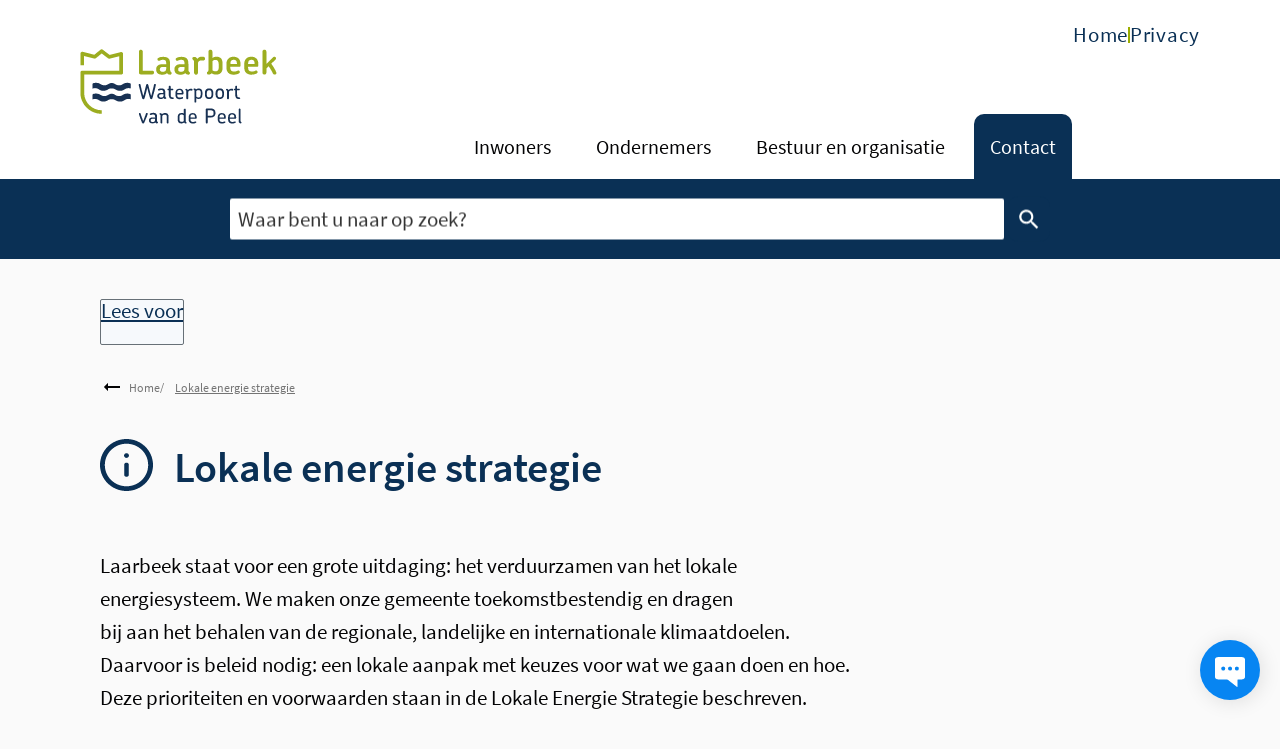

--- FILE ---
content_type: text/html; charset=utf-8
request_url: https://www.laarbeek.nl/lokale-energie-strategie
body_size: 23089
content:
<!DOCTYPE html><html lang="nl"><head><meta charSet="utf-8"/><meta name="viewport" content="width=device-width"/><link rel="shortcut icon" href="/images/faviconf55764aa009c29bc.ico"/><title>Lokale energie strategie | Gemeente Laarbeek - Waterpoort van de Peel</title><meta name="description" content="Laarbeek staat voor een grote uitdaging: het verduurzamen van het lokale energiesysteem. We maken onze gemeente toekomstbestendig en dragen bij aan het behalen van de regionale, landelijke en internationale klimaatdoelen. Daarvoor is beleid nodig: een lokale aanpak met keuzes voor wat we gaan doen en hoe. Deze prioriteiten en voorwaarden staan in de Lokale Energie Strategie beschreven."/><meta property="og:title" content="Lokale energie strategie"/><meta property="og:type" content="Pagina"/><meta property="og:url" content="https://www.laarbeek.nl/lokale-energie-strategie"/><meta property="og:logo" content="https://www.laarbeek.nl/images/logoc83f40858b15ba23.svg"/><meta property="og:image:width" content="1280"/><meta property="og:image:height" content="670"/><meta property="og:site_name" content="Gemeente Laarbeek - Waterpoort van de Peel"/><meta property="og:locale" content="nl"/><meta name="twitter:card" content="summary_large_image"/><meta name="twitter:title" content="Lokale energie strategie"/><meta name="twitter:description" content="Laarbeek staat voor een grote uitdaging: het verduurzamen van het lokale energiesysteem. We maken onze gemeente toekomstbestendig en dragen bij aan het behalen van de regionale, landelijke en internationale klimaatdoelen. Daarvoor is beleid nodig: een lokale aanpak met keuzes voor wat we gaan doen en hoe. Deze prioriteiten en voorwaarden staan in de Lokale Energie Strategie beschreven."/><link rel="dns-prefetch" href="//cdn1.readspeaker.com"/><link rel="prefetch" href="https://cdn1.readspeaker.com/script/4531/webReader/webReader.js?pids=wr"/><meta name="next-head-count" content="8"/><link rel="preload" href="/_next/static/css/3a0523ecd1a05ffd.css" as="style"/><link rel="stylesheet" href="/_next/static/css/3a0523ecd1a05ffd.css" data-n-g=""/><noscript data-n-css=""></noscript><script defer="" nomodule="" src="/_next/static/chunks/polyfills-c67a75d1b6f99dc8.js"></script><script src="/_next/static/chunks/webpack-a4a8791b2b95ac3c.js" defer=""></script><script src="/_next/static/chunks/framework-4507e49ee810f60a.js" defer=""></script><script src="/_next/static/chunks/main-4eaf9c8f217ad8c1.js" defer=""></script><script src="/_next/static/chunks/pages/_app-2b86df7684467755.js" defer=""></script><script src="/_next/static/chunks/82718-1d748ac759eff948.js" defer=""></script><script src="/_next/static/chunks/pages/%5B...path%5D-e3338d8fa3fdaabf.js" defer=""></script><script src="/_next/static/50918a97/_buildManifest.js" defer=""></script><script src="/_next/static/50918a97/_ssgManifest.js" defer=""></script><style id="jss-server-side">html {
  box-sizing: border-box;
  -webkit-font-smoothing: antialiased;
  -moz-osx-font-smoothing: grayscale;
}
*, *::before, *::after {
  box-sizing: inherit;
}
strong, b {
  font-weight: 700;
}
body {
  color: #030304;
  margin: 0;
  font-size: 21px;
  font-family: "Source Sans",Arial,Helvetica,sans-serif;
  font-weight: normal;
  line-height: 1.6em;
  letter-spacing: 0;
  background-color: #fafafa;
}
@media print {
  body {
    background-color: #fff;
  }
}
  body::backdrop {
    background-color: #fafafa;
  }
  fontFamily {
    0: ";
    1: R;
    2: o;
    3: b;
    4: o;
    5: t;
    6: o;
    7: ";
    8: ,;
    9:  ;
    10: ";
    11: H;
    12: e;
    13: l;
    14: v;
    15: e;
    16: t;
    17: i;
    18: c;
    19: a;
    20: ";
    21: ,;
    22:  ;
    23: ";
    24: A;
    25: r;
    26: i;
    27: a;
    28: l;
    29: ";
    30: ,;
    31:  ;
    32: s;
    33: a;
    34: n;
    35: s;
    36: -;
    37: s;
    38: e;
    39: r;
    40: i;
    41: f;
  }
  h1 {
    color: #0A3055;
    font-size: 42px;
    font-family: "Source Sans",Arial,Helvetica,sans-serif;
    font-weight: 600;
    line-height: 1.2em;
    letter-spacing: 0;
  }
  h2 {
    color: #0A3055;
    font-size: 32px;
    margin-top: 0;
    font-family: "Source Sans",Arial,Helvetica,sans-serif;
    font-weight: 700;
    line-height: 1.3em;
    margin-bottom: 16px;
    letter-spacing: 0;
  }
  h3 {
    color: #0A3055;
    font-size: 26px;
    margin-top: 32px;
    font-family: "Source Sans",Arial,Helvetica,sans-serif;
    font-weight: 600;
    line-height: 1.2em;
    margin-bottom: 16px;
    letter-spacing: 0;
  }
  h4 {
    color: #0A3055;
    font-size: 23px;
    margin-top: 1.33em;
    font-family: "Source Sans",Arial,Helvetica,sans-serif;
    font-weight: 700;
    line-height: 1.2em;
    margin-bottom: 16px;
    letter-spacing: 0;
  }
  h5 {
    color: #0A3055;
    font-size: 23px;
    font-family: "Source Sans",Arial,Helvetica,sans-serif;
    font-weight: 700;
    line-height: 1.2em;
    margin-bottom: 16px;
    letter-spacing: 0;
  }
  h6 {
    color: #0A3055;
    font-size: 23px;
    font-family: "Source Sans",Arial,Helvetica,sans-serif;
    font-weight: 700;
    line-height: 1.2em;
    margin-bottom: 16px;
    letter-spacing: 0;
  }
  subtitle1 {
    font-size: 2rem;
    font-family: "Source Sans",Arial,Helvetica,sans-serif;
    font-weight: normal;
    line-height: 2.5rem;
    letter-spacing: 0;
  }
  subtitle2 {
    font-size: 1.5rem;
    font-family: "Source Sans",Arial,Helvetica,sans-serif;
    font-weight: normal;
    line-height: 2rem;
    letter-spacing: 0;
  }
  body1 {
    color: #030304;
    font-size: 21px;
    font-family: "Source Sans",Arial,Helvetica,sans-serif;
    font-weight: normal;
    line-height: 1.6em;
    letter-spacing: 0;
  }
  body2 {
    color: #030304;
    font-size: 21px;
    font-family: "Source Sans",Arial,Helvetica,sans-serif;
    font-weight: normal;
    line-height: 1.6em;
    letter-spacing: 0;
  }
  button {
    font-size: 1.2rem;
    font-family: "Source Sans",Arial,Helvetica,sans-serif;
    font-weight: 400;
    line-height: 1.75;
    letter-spacing: 0;
    text-transform: none;
  }
  caption {
    font-size: 0.8571428571428571rem;
    font-family: "Roboto", "Helvetica", "Arial", sans-serif;
    font-weight: 400;
    line-height: 1.66;
    letter-spacing: 0.03333em;
  }
  overline {
    font-size: 0.8571428571428571rem;
    font-family: "Roboto", "Helvetica", "Arial", sans-serif;
    font-weight: 400;
    line-height: 2.66;
    letter-spacing: 0.08333em;
    text-transform: uppercase;
  }
@font-face {
  font-family: "Source Sans";
  font-style: normal;
  font-weight: 100;
  font-stretch: 100%;
  font-display: swap;
  src: url('/fonts/SourceSansPro-Lightc3baafb0b2efbeb8.woff2') format('woff2'),
      url('/fonts/SourceSansPro-Lightc5582dc364291439.woff') format('woff'); ;
}
@font-face {
  font-family: "Source Sans";
  font-style: italic;
  font-weight: 100;
  font-stretch: 100%;
  font-display: swap;
  src: url('/fonts/SourceSansPro-LightItalic7b5baff2efc30d08.woff2') format('woff2'),
      url('/fonts/SourceSansPro-LightItalic50a3b69b5ade21d6.woff') format('woff'); ;
}
@font-face {
  font-family: "Source Sans";
  font-style: normal;
  font-weight: 400;
  font-stretch: 100%;
  font-display: swap;
  src: url('/fonts/SourceSansPro-Regular60e847e79313aaf3.woff2') format('woff2'),
      url('/fonts/SourceSansPro-Regular91f931e6f9396cae.woff') format('woff'); ;
}
@font-face {
  font-family: "Source Sans";
  font-style: italic;
  font-weight: 400;
  font-stretch: 100%;
  font-display: swap;
  src: url('/fonts/SourceSansPro-Italicfd07972415b6266f.woff2') format('woff2'),
      url('/fonts/SourceSansPro-Italic8959d6d4d725bae9.woff') format('woff'); ;
}
@font-face {
  font-family: "Source Sans";
  font-style: normal;
  font-weight: 700;
  font-stretch: 100%;
  font-display: swap;
  src: url('/fonts/SourceSansPro-SemiBoldc3761395bc682bee.woff2') format('woff2'),
      url('/fonts/SourceSansPro-SemiBoldaa49813df53e6a97.woff') format('woff'); ;
}
@font-face {
  font-family: "Source Sans";
  font-style: italic;
  font-weight: 700;
  font-stretch: 100%;
  font-display: swap;
  src: url('/fonts/SourceSansPro-SemiBoldItalic2747b9a4326a6fbe.woff2') format('woff2'),
      url('/fonts/SourceSansPro-SemiBoldItalic0d54af228776eb15.woff') format('woff'); ;
}
@font-face {
  font-family: "Source Sans";
  font-style: normal;
  font-weight: 900;
  font-stretch: 100%;
  font-display: swap;
  src: url('/fonts/SourceSansPro-Boldf90ca85ec32257bf.woff2') format('woff2'),
      url('/fonts/SourceSansPro-Boldb24c1d2f287bea37.woff') format('woff'); ;
}
@font-face {
  font-family: "Source Sans";
  font-style: italic;
  font-weight: 900;
  font-stretch: 100%;
  font-display: swap;
  src: url('/fonts/SourceSansPro-BoldItalicde5c235760575ea2.woff2') format('woff2'),
      url('/fonts/SourceSansPro-BoldItalic94e6dd97c5661f0c.woff') format('woff'); ;
}
@media (prefers-color-scheme: dark) {
  body {
    background-color: #fff !important;
  }
}
  .visually-hidden {
    clip: rect(0 0 0 0);
    width: 1px;
    border: 0;
    height: 1px;
    margin: -1px;
    overflow: hidden;
    position: absolute;
    word-wrap: normal;
    white-space: nowrap;
  }
  p {
    margin: 0;
  }
  a, .component-richtext a.MuiLink-underlineHover {
    color: #0A3055;
    text-decoration: underline;
  }
  ul, ol {
    margin-top: 0;
  }
  ul li::marker, ol li::marker {
    color: #030304;
    font-weight: 600;
  }
  ol + *, p + *, ul + * , table + * , .scrollbox + *  {
    margin-top: 1.56rem;
    margin-bottom: 0;
  }
  .retain-text {
    max-width: 768px;
  }
  table {
    width: 100%;
    border-spacing: 0;
    border-collapse: collapse;
  }
  table caption {
    font-size: 18px;
    text-align: start;
  }
  table tr {
    border-bottom: 1px solid #e8e8e8;
  }
  footer table tr {
    border-width: 0;
  }
  table th {
    padding: 8px;
    text-align: start;
    font-weight: 600;
    line-height: 1.6;
    vertical-align: top;
  }
  table td {
    padding: 8px;
    text-align: start;
    line-height: 1.6;
    vertical-align: top;
  }
  table thead a {
    text-decoration: underline;
  }
  table tbody a {
    color: #0A3055;
    text-decoration: none;
  }
  table tbody a:link, table tbody a:visited, table tbody a:active {
    color: #0A3055;
    text-decoration: none;
  }
  table tbody a.active:focus, table tbody a.active:hover, table tbody a:focus, table tbody a:hover {
    color: #030304;
    text-decoration: underline;
  }
  table thead a.active:focus, table thead a.active:hover, table thead a:focus, table thead a:hover {
    color: #030304;
    text-decoration: underline;
  }
  table tr:last-child {
    border-width: 0;
  }
  table tr th:first-child, table tr td:first-child {
    padding-left: 0 !important;
  }
  table tr th:last-child, table tr td:last-child {
    padding-right: 0 !important;
  }
  .text__highlight {
    padding: 10px;
    background-color: #f5f5f5;
    border-inline-start: solid 4px #0A3055;
  }
  .text__attention {
    padding: 10px 10px 10px 50px;
    position: relative;
    background-color: #f5f5f5;
  }
  .text__attention::before {
    top: 3px;
    left: 3px;
    color: #0A3055;
    width: 30px;
    height: 30px;
    content: "!";
    display: flex;
    position: absolute;
    align-items: center;
    font-weight: 700;
    justify-content: center;
    background-color: #fff;
    margin-inline-end: 15px;
  }
  .skip-link-focus {
    clip: rect(0 0 0 0);
    width: 1px;
    height: 1px;
    overflow: hidden;
    position: absolute;
    clip-path: inset(50%);
    white-space: nowrap;
  }
  .skip-link {
    top: 0;
    left: 20px;
    border: 3px solid #0A3055;
    display: flex;
    padding: 10px;
    z-index: 999;
    position: fixed;
    transform: translateY(-101%);
    align-items: center;
    justify-content: center;
    background-color: #fff;
  }
  .skip-link:focus {
    transform: translateY(20px);
  }
  .description {
    font-size: 1rem;
  }
@media only screen and (max-width: 420px) {
  h1, h2, h3 {
    hyphens: auto;
  }
}
  body.path-webform header.content-header {
    display: none;
  }
  pxToRem {
    0: N;
    1: a;
    2: N;
    3: r;
    4: e;
    5: m;
  }
  round {  }
  .MuiSvgIcon-root {
    fill: currentColor;
    width: 1em;
    height: 1em;
    display: inline-block;
    font-size: 1.5rem;
    transition: fill 200ms cubic-bezier(0.4, 0, 0.2, 1) 0ms;
    flex-shrink: 0;
    user-select: none;
  }
  .MuiSvgIcon-colorPrimary {
    color: #0A3055;
  }
  .MuiSvgIcon-colorSecondary {
    color: #9cad00;
  }
  .MuiSvgIcon-colorAction {
    color: rgba(0, 0, 0, 0.54);
  }
  .MuiSvgIcon-colorError {
    color: #bb0000;
  }
  .MuiSvgIcon-colorDisabled {
    color: rgba(0, 0, 0, 0.26);
  }
  .MuiSvgIcon-fontSizeInherit {
    font-size: inherit;
  }
  .MuiSvgIcon-fontSizeSmall {
    font-size: 1.25rem;
  }
  .MuiSvgIcon-fontSizeLarge {
    font-size: 2.1875rem;
  }
  .MuiButtonBase-root {
    color: inherit;
    border: 0;
    cursor: pointer;
    margin: 0;
    display: inline-flex;
    outline: 0;
    padding: 0;
    position: relative;
    align-items: center;
    user-select: none;
    border-radius: 0;
    vertical-align: middle;
    -moz-appearance: none;
    justify-content: center;
    text-decoration: none;
    background-color: transparent;
    -webkit-appearance: none;
    -webkit-tap-highlight-color: transparent;
  }
  .MuiButtonBase-root::-moz-focus-inner {
    border-style: none;
  }
  .MuiButtonBase-root.Mui-disabled {
    cursor: default;
    pointer-events: none;
  }
@media print {
  .MuiButtonBase-root {
    color-adjust: exact;
  }
}

  .jss19 {
    display: flex;
    flex-grow: 1;
    flex-direction: row;
    justify-content: space-between;
  }
  .jss20 {  }
  .jss34 {  }
  .jss35 {
    display: flex;
    flex-grow: 1;
    flex-direction: column;
    justify-content: space-between;
  }
  .jss47 {  }
  .jss50 {  }
  .jss64 {
    width: 100%;
  }
  .jss65 {  }
  .jss90 {  }
  .jss95 {  }
  .MuiTypography-root {
    margin: 0;
  }
  .MuiTypography-body2 {
    color: #030304;
    font-size: 21px;
    font-family: "Source Sans",Arial,Helvetica,sans-serif;
    font-weight: normal;
    line-height: 1.6em;
    letter-spacing: 0;
  }
  .MuiTypography-body1 {
    color: #030304;
    font-size: 21px;
    font-family: "Source Sans",Arial,Helvetica,sans-serif;
    font-weight: normal;
    line-height: 1.6em;
    letter-spacing: 0;
  }
  .MuiTypography-caption {
    font-size: 0.75rem;
    font-family: "Roboto", "Helvetica", "Arial", sans-serif;
    font-weight: 400;
    line-height: 1.66;
    letter-spacing: 0.03333em;
  }
  .MuiTypography-button {
    font-size: 1.2rem;
    font-family: "Source Sans",Arial,Helvetica,sans-serif;
    font-weight: 400;
    line-height: 1.75;
    letter-spacing: 0;
    text-transform: none;
  }
  .MuiTypography-h1 {
    color: #0A3055;
    font-size: 42px;
    font-family: "Source Sans",Arial,Helvetica,sans-serif;
    font-weight: 600;
    line-height: 1.2em;
    letter-spacing: 0;
  }
  .MuiTypography-h2 {
    color: #0A3055;
    font-size: 32px;
    margin-top: 0;
    font-family: "Source Sans",Arial,Helvetica,sans-serif;
    font-weight: 700;
    line-height: 1.3em;
    margin-bottom: 16px;
    letter-spacing: 0;
  }
  .MuiTypography-h3 {
    color: #0A3055;
    font-size: 26px;
    margin-top: 32px;
    font-family: "Source Sans",Arial,Helvetica,sans-serif;
    font-weight: 600;
    line-height: 1.2em;
    margin-bottom: 16px;
    letter-spacing: 0;
  }
  .MuiTypography-h4 {
    color: #0A3055;
    font-size: 23px;
    margin-top: 1.33em;
    font-family: "Source Sans",Arial,Helvetica,sans-serif;
    font-weight: 700;
    line-height: 1.2em;
    margin-bottom: 16px;
    letter-spacing: 0;
  }
  .MuiTypography-h5 {
    color: #0A3055;
    font-size: 23px;
    font-family: "Source Sans",Arial,Helvetica,sans-serif;
    font-weight: 700;
    line-height: 1.2em;
    margin-bottom: 16px;
    letter-spacing: 0;
  }
  .MuiTypography-h6 {
    color: #0A3055;
    font-size: 23px;
    font-family: "Source Sans",Arial,Helvetica,sans-serif;
    font-weight: 700;
    line-height: 1.2em;
    margin-bottom: 16px;
    letter-spacing: 0;
  }
  .MuiTypography-subtitle1 {
    font-size: 2rem;
    font-family: "Source Sans",Arial,Helvetica,sans-serif;
    font-weight: normal;
    line-height: 2.5rem;
    letter-spacing: 0;
  }
  .MuiTypography-subtitle2 {
    font-size: 1.5rem;
    font-family: "Source Sans",Arial,Helvetica,sans-serif;
    font-weight: normal;
    line-height: 2rem;
    letter-spacing: 0;
  }
  .MuiTypography-overline {
    font-size: 0.75rem;
    font-family: "Roboto", "Helvetica", "Arial", sans-serif;
    font-weight: 400;
    line-height: 2.66;
    letter-spacing: 0.08333em;
    text-transform: uppercase;
  }
  .MuiTypography-srOnly {
    width: 1px;
    height: 1px;
    overflow: hidden;
    position: absolute;
  }
  .MuiTypography-alignLeft {
    text-align: left;
  }
  .MuiTypography-alignCenter {
    text-align: center;
  }
  .MuiTypography-alignRight {
    text-align: right;
  }
  .MuiTypography-alignJustify {
    text-align: justify;
  }
  .MuiTypography-noWrap {
    overflow: hidden;
    white-space: nowrap;
    text-overflow: ellipsis;
  }
  .MuiTypography-gutterBottom {
    margin-bottom: 0.35em;
  }
  .MuiTypography-paragraph {
    margin-bottom: 16px;
  }
  .MuiTypography-colorInherit {
    color: inherit;
  }
  .MuiTypography-colorPrimary {
    color: #0A3055;
  }
  .MuiTypography-colorSecondary {
    color: #9cad00;
  }
  .MuiTypography-colorTextPrimary {
    color: #030304;
  }
  .MuiTypography-colorTextSecondary {
    color: #030304;
  }
  .MuiTypography-colorError {
    color: #bb0000;
  }
  .MuiTypography-displayInline {
    display: inline;
  }
  .MuiTypography-displayBlock {
    display: block;
  }
  .MuiButton-root {
    color: #030304;
    padding: 6px 16px;
    font-size: 1.2rem;
    min-width: 64px;
    box-sizing: border-box;
    transition: background-color 250ms cubic-bezier(0.4, 0, 0.2, 1) 0ms,box-shadow 250ms cubic-bezier(0.4, 0, 0.2, 1) 0ms,border 250ms cubic-bezier(0.4, 0, 0.2, 1) 0ms;
    font-family: "Source Sans",Arial,Helvetica,sans-serif;
    font-weight: 400;
    line-height: 1.75;
    border-radius: 4px;
    letter-spacing: 0;
    text-transform: none;
  }
  .MuiButton-root:hover {
    text-decoration: none;
    background-color: rgba(3, 3, 4, 0.04);
  }
  .MuiButton-root.Mui-disabled {
    color: rgba(0, 0, 0, 0.26);
  }
@media (hover: none) {
  .MuiButton-root:hover {
    background-color: transparent;
  }
}
  .MuiButton-root:hover.Mui-disabled {
    background-color: transparent;
  }
  .MuiButton-label {
    width: 100%;
    display: inherit;
    align-items: inherit;
    justify-content: inherit;
  }
  .MuiButton-text {
    padding: 6px 8px;
  }
  .MuiButton-textPrimary {
    color: #0A3055;
  }
  .MuiButton-textPrimary:hover {
    background-color: rgba(10, 48, 85, 0.04);
  }
@media (hover: none) {
  .MuiButton-textPrimary:hover {
    background-color: transparent;
  }
}
  .MuiButton-textSecondary {
    color: #9cad00;
  }
  .MuiButton-textSecondary:hover {
    background-color: rgba(156, 173, 0, 0.04);
  }
@media (hover: none) {
  .MuiButton-textSecondary:hover {
    background-color: transparent;
  }
}
  .MuiButton-outlined {
    border: 1px solid rgba(0, 0, 0, 0.23);
    padding: 5px 15px;
  }
  .MuiButton-outlined.Mui-disabled {
    border: 1px solid rgba(0, 0, 0, 0.12);
  }
  .MuiButton-outlinedPrimary {
    color: #0A3055;
    border: 1px solid rgba(10, 48, 85, 0.5);
  }
  .MuiButton-outlinedPrimary:hover {
    border: 1px solid #0A3055;
    background-color: rgba(10, 48, 85, 0.04);
  }
@media (hover: none) {
  .MuiButton-outlinedPrimary:hover {
    background-color: transparent;
  }
}
  .MuiButton-outlinedSecondary {
    color: #9cad00;
    border: 1px solid rgba(156, 173, 0, 0.5);
  }
  .MuiButton-outlinedSecondary:hover {
    border: 1px solid #9cad00;
    background-color: rgba(156, 173, 0, 0.04);
  }
  .MuiButton-outlinedSecondary.Mui-disabled {
    border: 1px solid rgba(0, 0, 0, 0.26);
  }
@media (hover: none) {
  .MuiButton-outlinedSecondary:hover {
    background-color: transparent;
  }
}
  .MuiButton-contained {
    color: rgba(0, 0, 0, 0.87);
    box-shadow: 0px 3px 1px -2px rgba(0,0,0,0.2),0px 2px 2px 0px rgba(0,0,0,0.14),0px 1px 5px 0px rgba(0,0,0,0.12);
    background-color: #e8e8e8;
  }
  .MuiButton-contained:hover {
    box-shadow: 0px 2px 4px -1px rgba(0,0,0,0.2),0px 4px 5px 0px rgba(0,0,0,0.14),0px 1px 10px 0px rgba(0,0,0,0.12);
    background-color: #d5d5d5;
  }
  .MuiButton-contained.Mui-focusVisible {
    box-shadow: 0px 3px 5px -1px rgba(0,0,0,0.2),0px 6px 10px 0px rgba(0,0,0,0.14),0px 1px 18px 0px rgba(0,0,0,0.12);
  }
  .MuiButton-contained:active {
    box-shadow: 0px 5px 5px -3px rgba(0,0,0,0.2),0px 8px 10px 1px rgba(0,0,0,0.14),0px 3px 14px 2px rgba(0,0,0,0.12);
  }
  .MuiButton-contained.Mui-disabled {
    color: rgba(0, 0, 0, 0.26);
    box-shadow: none;
    background-color: rgba(0, 0, 0, 0.12);
  }
@media (hover: none) {
  .MuiButton-contained:hover {
    box-shadow: 0px 3px 1px -2px rgba(0,0,0,0.2),0px 2px 2px 0px rgba(0,0,0,0.14),0px 1px 5px 0px rgba(0,0,0,0.12);
    background-color: #e8e8e8;
  }
}
  .MuiButton-contained:hover.Mui-disabled {
    background-color: rgba(0, 0, 0, 0.12);
  }
  .MuiButton-containedPrimary {
    color: #f7f7f7;
    background-color: #0A3055;
  }
  .MuiButton-containedPrimary:hover {
    background-color: rgb(7, 33, 59);
  }
@media (hover: none) {
  .MuiButton-containedPrimary:hover {
    background-color: #0A3055;
  }
}
  .MuiButton-containedSecondary {
    color: rgba(0, 0, 0, 0.87);
    background-color: #9cad00;
  }
  .MuiButton-containedSecondary:hover {
    background-color: rgb(109, 121, 0);
  }
@media (hover: none) {
  .MuiButton-containedSecondary:hover {
    background-color: #9cad00;
  }
}
  .MuiButton-disableElevation {
    box-shadow: none;
  }
  .MuiButton-disableElevation:hover {
    box-shadow: none;
  }
  .MuiButton-disableElevation.Mui-focusVisible {
    box-shadow: none;
  }
  .MuiButton-disableElevation:active {
    box-shadow: none;
  }
  .MuiButton-disableElevation.Mui-disabled {
    box-shadow: none;
  }
  .MuiButton-colorInherit {
    color: inherit;
    border-color: currentColor;
  }
  .MuiButton-textSizeSmall {
    padding: 4px 5px;
    font-size: 0.8125rem;
  }
  .MuiButton-textSizeLarge {
    padding: 8px 11px;
    font-size: 0.9375rem;
  }
  .MuiButton-outlinedSizeSmall {
    padding: 3px 9px;
    font-size: 0.8125rem;
  }
  .MuiButton-outlinedSizeLarge {
    padding: 7px 21px;
    font-size: 0.9375rem;
  }
  .MuiButton-containedSizeSmall {
    padding: 4px 10px;
    font-size: 0.8125rem;
  }
  .MuiButton-containedSizeLarge {
    padding: 8px 22px;
    font-size: 0.9375rem;
  }
  .MuiButton-fullWidth {
    width: 100%;
  }
  .MuiButton-startIcon {
    display: inherit;
    margin-left: -4px;
    margin-right: 8px;
  }
  .MuiButton-startIcon.MuiButton-iconSizeSmall {
    margin-left: -2px;
  }
  .MuiButton-endIcon {
    display: inherit;
    margin-left: 8px;
    margin-right: -4px;
  }
  .MuiButton-endIcon.MuiButton-iconSizeSmall {
    margin-right: -2px;
  }
  .MuiButton-iconSizeSmall > *:first-child {
    font-size: 18px;
  }
  .MuiButton-iconSizeMedium > *:first-child {
    font-size: 20px;
  }
  .MuiButton-iconSizeLarge > *:first-child {
    font-size: 22px;
  }
  .MuiContainer-root {
    width: 100%;
    display: block;
    box-sizing: border-box;
    margin-left: auto;
    margin-right: auto;
    padding-left: 16px;
    padding-right: 16px;
  }
@media (min-width:768px) {
  .MuiContainer-root {
    padding-left: 24px;
    padding-right: 24px;
  }
}
  .MuiContainer-disableGutters {
    padding-left: 0;
    padding-right: 0;
  }
@media (min-width:420px) {
  .MuiContainer-fixed {
    max-width: 420px;
  }
}
@media (min-width:768px) {
  .MuiContainer-fixed {
    max-width: 768px;
  }
}
@media (min-width:960px) {
  .MuiContainer-fixed {
    max-width: 960px;
  }
}
@media (min-width:1280px) {
  .MuiContainer-fixed {
    max-width: 1280px;
  }
}
@media (min-width:1920px) {
  .MuiContainer-fixed {
    max-width: 1920px;
  }
}
@media (min-width:420px) {
  .MuiContainer-maxWidthXs {
    max-width: 444px;
  }
}
@media (min-width:768px) {
  .MuiContainer-maxWidthSm {
    max-width: 768px;
  }
}
@media (min-width:960px) {
  .MuiContainer-maxWidthMd {
    max-width: 960px;
  }
}
@media (min-width:1280px) {
  .MuiContainer-maxWidthLg {
    max-width: 1280px;
  }
}
@media (min-width:1920px) {
  .MuiContainer-maxWidthXl {
    max-width: 1920px;
  }
}
@keyframes mui-auto-fill {}
@keyframes mui-auto-fill-cancel {}
  .MuiInputBase-root {
    color: #030304;
    cursor: text;
    display: inline-flex;
    position: relative;
    font-size: 21px;
    box-sizing: border-box;
    align-items: center;
    font-family: "Source Sans",Arial,Helvetica,sans-serif;
    font-weight: normal;
    line-height: 1.1876em;
    letter-spacing: 0;
  }
  .MuiInputBase-root.Mui-disabled {
    color: rgba(0, 0, 0, 0.38);
    cursor: default;
  }
  .MuiInputBase-multiline {
    padding: 6px 0 7px;
  }
  .MuiInputBase-multiline.MuiInputBase-marginDense {
    padding-top: 3px;
  }
  .MuiInputBase-fullWidth {
    width: 100%;
  }
  .MuiInputBase-input {
    font: inherit;
    color: currentColor;
    width: 100%;
    border: 0;
    height: 1.1876em;
    margin: 0;
    display: block;
    padding: 6px 0 7px;
    min-width: 0;
    background: none;
    box-sizing: content-box;
    animation-name: mui-auto-fill-cancel;
    letter-spacing: inherit;
    animation-duration: 10ms;
    -webkit-tap-highlight-color: transparent;
  }
  .MuiInputBase-input::-webkit-input-placeholder {
    color: currentColor;
    opacity: 0.42;
    transition: opacity 200ms cubic-bezier(0.4, 0, 0.2, 1) 0ms;
  }
  .MuiInputBase-input::-moz-placeholder {
    color: currentColor;
    opacity: 0.42;
    transition: opacity 200ms cubic-bezier(0.4, 0, 0.2, 1) 0ms;
  }
  .MuiInputBase-input:-ms-input-placeholder {
    color: currentColor;
    opacity: 0.42;
    transition: opacity 200ms cubic-bezier(0.4, 0, 0.2, 1) 0ms;
  }
  .MuiInputBase-input::-ms-input-placeholder {
    color: currentColor;
    opacity: 0.42;
    transition: opacity 200ms cubic-bezier(0.4, 0, 0.2, 1) 0ms;
  }
  .MuiInputBase-input:focus {
    outline: 0;
  }
  .MuiInputBase-input:invalid {
    box-shadow: none;
  }
  .MuiInputBase-input::-webkit-search-decoration {
    -webkit-appearance: none;
  }
  .MuiInputBase-input.Mui-disabled {
    opacity: 1;
  }
  .MuiInputBase-input:-webkit-autofill {
    animation-name: mui-auto-fill;
    animation-duration: 5000s;
  }
  label[data-shrink=false] + .MuiInputBase-formControl .MuiInputBase-input::-webkit-input-placeholder {
    opacity: 0 !important;
  }
  label[data-shrink=false] + .MuiInputBase-formControl .MuiInputBase-input::-moz-placeholder {
    opacity: 0 !important;
  }
  label[data-shrink=false] + .MuiInputBase-formControl .MuiInputBase-input:-ms-input-placeholder {
    opacity: 0 !important;
  }
  label[data-shrink=false] + .MuiInputBase-formControl .MuiInputBase-input::-ms-input-placeholder {
    opacity: 0 !important;
  }
  label[data-shrink=false] + .MuiInputBase-formControl .MuiInputBase-input:focus::-webkit-input-placeholder {
    opacity: 0.42;
  }
  label[data-shrink=false] + .MuiInputBase-formControl .MuiInputBase-input:focus::-moz-placeholder {
    opacity: 0.42;
  }
  label[data-shrink=false] + .MuiInputBase-formControl .MuiInputBase-input:focus:-ms-input-placeholder {
    opacity: 0.42;
  }
  label[data-shrink=false] + .MuiInputBase-formControl .MuiInputBase-input:focus::-ms-input-placeholder {
    opacity: 0.42;
  }
  .MuiInputBase-inputMarginDense {
    padding-top: 3px;
  }
  .MuiInputBase-inputMultiline {
    height: auto;
    resize: none;
    padding: 0;
  }
  .MuiInputBase-inputTypeSearch {
    -moz-appearance: textfield;
    -webkit-appearance: textfield;
  }
  .MuiFormControl-root {
    border: 0;
    margin: 0;
    display: inline-flex;
    padding: 0;
    position: relative;
    min-width: 0;
    flex-direction: column;
    vertical-align: top;
  }
  .MuiFormControl-marginNormal {
    margin-top: 16px;
    margin-bottom: 8px;
  }
  .MuiFormControl-marginDense {
    margin-top: 8px;
    margin-bottom: 4px;
  }
  .MuiFormControl-fullWidth {
    width: 100%;
  }
  .MuiFormLabel-root {
    color: #030304;
    padding: 0;
    font-size: 21px;
    font-family: "Source Sans",Arial,Helvetica,sans-serif;
    font-weight: normal;
    line-height: 1;
    letter-spacing: 0;
  }
  .MuiFormLabel-root.Mui-focused {
    color: #0A3055;
  }
  .MuiFormLabel-root.Mui-disabled {
    color: rgba(0, 0, 0, 0.38);
  }
  .MuiFormLabel-root.Mui-error {
    color: #bb0000;
  }
  .MuiFormLabel-colorSecondary.Mui-focused {
    color: #9cad00;
  }
  .MuiFormLabel-asterisk.Mui-error {
    color: #bb0000;
  }
  .MuiGrid-container {
    width: 100%;
    display: flex;
    flex-wrap: wrap;
    box-sizing: border-box;
  }
  .MuiGrid-item {
    margin: 0;
    box-sizing: border-box;
  }
  .MuiGrid-zeroMinWidth {
    min-width: 0;
  }
  .MuiGrid-direction-xs-column {
    flex-direction: column;
  }
  .MuiGrid-direction-xs-column-reverse {
    flex-direction: column-reverse;
  }
  .MuiGrid-direction-xs-row-reverse {
    flex-direction: row-reverse;
  }
  .MuiGrid-wrap-xs-nowrap {
    flex-wrap: nowrap;
  }
  .MuiGrid-wrap-xs-wrap-reverse {
    flex-wrap: wrap-reverse;
  }
  .MuiGrid-align-items-xs-center {
    align-items: center;
  }
  .MuiGrid-align-items-xs-flex-start {
    align-items: flex-start;
  }
  .MuiGrid-align-items-xs-flex-end {
    align-items: flex-end;
  }
  .MuiGrid-align-items-xs-baseline {
    align-items: baseline;
  }
  .MuiGrid-align-content-xs-center {
    align-content: center;
  }
  .MuiGrid-align-content-xs-flex-start {
    align-content: flex-start;
  }
  .MuiGrid-align-content-xs-flex-end {
    align-content: flex-end;
  }
  .MuiGrid-align-content-xs-space-between {
    align-content: space-between;
  }
  .MuiGrid-align-content-xs-space-around {
    align-content: space-around;
  }
  .MuiGrid-justify-content-xs-center {
    justify-content: center;
  }
  .MuiGrid-justify-content-xs-flex-end {
    justify-content: flex-end;
  }
  .MuiGrid-justify-content-xs-space-between {
    justify-content: space-between;
  }
  .MuiGrid-justify-content-xs-space-around {
    justify-content: space-around;
  }
  .MuiGrid-justify-content-xs-space-evenly {
    justify-content: space-evenly;
  }
  .MuiGrid-spacing-xs-1 {
    width: calc(100% + 8px);
    margin: -4px;
  }
  .MuiGrid-spacing-xs-1 > .MuiGrid-item {
    padding: 4px;
  }
  .MuiGrid-spacing-xs-2 {
    width: calc(100% + 16px);
    margin: -8px;
  }
  .MuiGrid-spacing-xs-2 > .MuiGrid-item {
    padding: 8px;
  }
  .MuiGrid-spacing-xs-3 {
    width: calc(100% + 24px);
    margin: -12px;
  }
  .MuiGrid-spacing-xs-3 > .MuiGrid-item {
    padding: 12px;
  }
  .MuiGrid-spacing-xs-4 {
    width: calc(100% + 32px);
    margin: -16px;
  }
  .MuiGrid-spacing-xs-4 > .MuiGrid-item {
    padding: 16px;
  }
  .MuiGrid-spacing-xs-5 {
    width: calc(100% + 40px);
    margin: -20px;
  }
  .MuiGrid-spacing-xs-5 > .MuiGrid-item {
    padding: 20px;
  }
  .MuiGrid-spacing-xs-6 {
    width: calc(100% + 48px);
    margin: -24px;
  }
  .MuiGrid-spacing-xs-6 > .MuiGrid-item {
    padding: 24px;
  }
  .MuiGrid-spacing-xs-7 {
    width: calc(100% + 56px);
    margin: -28px;
  }
  .MuiGrid-spacing-xs-7 > .MuiGrid-item {
    padding: 28px;
  }
  .MuiGrid-spacing-xs-8 {
    width: calc(100% + 64px);
    margin: -32px;
  }
  .MuiGrid-spacing-xs-8 > .MuiGrid-item {
    padding: 32px;
  }
  .MuiGrid-spacing-xs-9 {
    width: calc(100% + 72px);
    margin: -36px;
  }
  .MuiGrid-spacing-xs-9 > .MuiGrid-item {
    padding: 36px;
  }
  .MuiGrid-spacing-xs-10 {
    width: calc(100% + 80px);
    margin: -40px;
  }
  .MuiGrid-spacing-xs-10 > .MuiGrid-item {
    padding: 40px;
  }
  .MuiGrid-grid-xs-auto {
    flex-grow: 0;
    max-width: none;
    flex-basis: auto;
  }
  .MuiGrid-grid-xs-true {
    flex-grow: 1;
    max-width: 100%;
    flex-basis: 0;
  }
  .MuiGrid-grid-xs-1 {
    flex-grow: 0;
    max-width: 8.333333%;
    flex-basis: 8.333333%;
  }
  .MuiGrid-grid-xs-2 {
    flex-grow: 0;
    max-width: 16.666667%;
    flex-basis: 16.666667%;
  }
  .MuiGrid-grid-xs-3 {
    flex-grow: 0;
    max-width: 25%;
    flex-basis: 25%;
  }
  .MuiGrid-grid-xs-4 {
    flex-grow: 0;
    max-width: 33.333333%;
    flex-basis: 33.333333%;
  }
  .MuiGrid-grid-xs-5 {
    flex-grow: 0;
    max-width: 41.666667%;
    flex-basis: 41.666667%;
  }
  .MuiGrid-grid-xs-6 {
    flex-grow: 0;
    max-width: 50%;
    flex-basis: 50%;
  }
  .MuiGrid-grid-xs-7 {
    flex-grow: 0;
    max-width: 58.333333%;
    flex-basis: 58.333333%;
  }
  .MuiGrid-grid-xs-8 {
    flex-grow: 0;
    max-width: 66.666667%;
    flex-basis: 66.666667%;
  }
  .MuiGrid-grid-xs-9 {
    flex-grow: 0;
    max-width: 75%;
    flex-basis: 75%;
  }
  .MuiGrid-grid-xs-10 {
    flex-grow: 0;
    max-width: 83.333333%;
    flex-basis: 83.333333%;
  }
  .MuiGrid-grid-xs-11 {
    flex-grow: 0;
    max-width: 91.666667%;
    flex-basis: 91.666667%;
  }
  .MuiGrid-grid-xs-12 {
    flex-grow: 0;
    max-width: 100%;
    flex-basis: 100%;
  }
@media (min-width:768px) {
  .MuiGrid-grid-sm-auto {
    flex-grow: 0;
    max-width: none;
    flex-basis: auto;
  }
  .MuiGrid-grid-sm-true {
    flex-grow: 1;
    max-width: 100%;
    flex-basis: 0;
  }
  .MuiGrid-grid-sm-1 {
    flex-grow: 0;
    max-width: 8.333333%;
    flex-basis: 8.333333%;
  }
  .MuiGrid-grid-sm-2 {
    flex-grow: 0;
    max-width: 16.666667%;
    flex-basis: 16.666667%;
  }
  .MuiGrid-grid-sm-3 {
    flex-grow: 0;
    max-width: 25%;
    flex-basis: 25%;
  }
  .MuiGrid-grid-sm-4 {
    flex-grow: 0;
    max-width: 33.333333%;
    flex-basis: 33.333333%;
  }
  .MuiGrid-grid-sm-5 {
    flex-grow: 0;
    max-width: 41.666667%;
    flex-basis: 41.666667%;
  }
  .MuiGrid-grid-sm-6 {
    flex-grow: 0;
    max-width: 50%;
    flex-basis: 50%;
  }
  .MuiGrid-grid-sm-7 {
    flex-grow: 0;
    max-width: 58.333333%;
    flex-basis: 58.333333%;
  }
  .MuiGrid-grid-sm-8 {
    flex-grow: 0;
    max-width: 66.666667%;
    flex-basis: 66.666667%;
  }
  .MuiGrid-grid-sm-9 {
    flex-grow: 0;
    max-width: 75%;
    flex-basis: 75%;
  }
  .MuiGrid-grid-sm-10 {
    flex-grow: 0;
    max-width: 83.333333%;
    flex-basis: 83.333333%;
  }
  .MuiGrid-grid-sm-11 {
    flex-grow: 0;
    max-width: 91.666667%;
    flex-basis: 91.666667%;
  }
  .MuiGrid-grid-sm-12 {
    flex-grow: 0;
    max-width: 100%;
    flex-basis: 100%;
  }
}
@media (min-width:960px) {
  .MuiGrid-grid-md-auto {
    flex-grow: 0;
    max-width: none;
    flex-basis: auto;
  }
  .MuiGrid-grid-md-true {
    flex-grow: 1;
    max-width: 100%;
    flex-basis: 0;
  }
  .MuiGrid-grid-md-1 {
    flex-grow: 0;
    max-width: 8.333333%;
    flex-basis: 8.333333%;
  }
  .MuiGrid-grid-md-2 {
    flex-grow: 0;
    max-width: 16.666667%;
    flex-basis: 16.666667%;
  }
  .MuiGrid-grid-md-3 {
    flex-grow: 0;
    max-width: 25%;
    flex-basis: 25%;
  }
  .MuiGrid-grid-md-4 {
    flex-grow: 0;
    max-width: 33.333333%;
    flex-basis: 33.333333%;
  }
  .MuiGrid-grid-md-5 {
    flex-grow: 0;
    max-width: 41.666667%;
    flex-basis: 41.666667%;
  }
  .MuiGrid-grid-md-6 {
    flex-grow: 0;
    max-width: 50%;
    flex-basis: 50%;
  }
  .MuiGrid-grid-md-7 {
    flex-grow: 0;
    max-width: 58.333333%;
    flex-basis: 58.333333%;
  }
  .MuiGrid-grid-md-8 {
    flex-grow: 0;
    max-width: 66.666667%;
    flex-basis: 66.666667%;
  }
  .MuiGrid-grid-md-9 {
    flex-grow: 0;
    max-width: 75%;
    flex-basis: 75%;
  }
  .MuiGrid-grid-md-10 {
    flex-grow: 0;
    max-width: 83.333333%;
    flex-basis: 83.333333%;
  }
  .MuiGrid-grid-md-11 {
    flex-grow: 0;
    max-width: 91.666667%;
    flex-basis: 91.666667%;
  }
  .MuiGrid-grid-md-12 {
    flex-grow: 0;
    max-width: 100%;
    flex-basis: 100%;
  }
}
@media (min-width:1280px) {
  .MuiGrid-grid-lg-auto {
    flex-grow: 0;
    max-width: none;
    flex-basis: auto;
  }
  .MuiGrid-grid-lg-true {
    flex-grow: 1;
    max-width: 100%;
    flex-basis: 0;
  }
  .MuiGrid-grid-lg-1 {
    flex-grow: 0;
    max-width: 8.333333%;
    flex-basis: 8.333333%;
  }
  .MuiGrid-grid-lg-2 {
    flex-grow: 0;
    max-width: 16.666667%;
    flex-basis: 16.666667%;
  }
  .MuiGrid-grid-lg-3 {
    flex-grow: 0;
    max-width: 25%;
    flex-basis: 25%;
  }
  .MuiGrid-grid-lg-4 {
    flex-grow: 0;
    max-width: 33.333333%;
    flex-basis: 33.333333%;
  }
  .MuiGrid-grid-lg-5 {
    flex-grow: 0;
    max-width: 41.666667%;
    flex-basis: 41.666667%;
  }
  .MuiGrid-grid-lg-6 {
    flex-grow: 0;
    max-width: 50%;
    flex-basis: 50%;
  }
  .MuiGrid-grid-lg-7 {
    flex-grow: 0;
    max-width: 58.333333%;
    flex-basis: 58.333333%;
  }
  .MuiGrid-grid-lg-8 {
    flex-grow: 0;
    max-width: 66.666667%;
    flex-basis: 66.666667%;
  }
  .MuiGrid-grid-lg-9 {
    flex-grow: 0;
    max-width: 75%;
    flex-basis: 75%;
  }
  .MuiGrid-grid-lg-10 {
    flex-grow: 0;
    max-width: 83.333333%;
    flex-basis: 83.333333%;
  }
  .MuiGrid-grid-lg-11 {
    flex-grow: 0;
    max-width: 91.666667%;
    flex-basis: 91.666667%;
  }
  .MuiGrid-grid-lg-12 {
    flex-grow: 0;
    max-width: 100%;
    flex-basis: 100%;
  }
}
@media (min-width:1920px) {
  .MuiGrid-grid-xl-auto {
    flex-grow: 0;
    max-width: none;
    flex-basis: auto;
  }
  .MuiGrid-grid-xl-true {
    flex-grow: 1;
    max-width: 100%;
    flex-basis: 0;
  }
  .MuiGrid-grid-xl-1 {
    flex-grow: 0;
    max-width: 8.333333%;
    flex-basis: 8.333333%;
  }
  .MuiGrid-grid-xl-2 {
    flex-grow: 0;
    max-width: 16.666667%;
    flex-basis: 16.666667%;
  }
  .MuiGrid-grid-xl-3 {
    flex-grow: 0;
    max-width: 25%;
    flex-basis: 25%;
  }
  .MuiGrid-grid-xl-4 {
    flex-grow: 0;
    max-width: 33.333333%;
    flex-basis: 33.333333%;
  }
  .MuiGrid-grid-xl-5 {
    flex-grow: 0;
    max-width: 41.666667%;
    flex-basis: 41.666667%;
  }
  .MuiGrid-grid-xl-6 {
    flex-grow: 0;
    max-width: 50%;
    flex-basis: 50%;
  }
  .MuiGrid-grid-xl-7 {
    flex-grow: 0;
    max-width: 58.333333%;
    flex-basis: 58.333333%;
  }
  .MuiGrid-grid-xl-8 {
    flex-grow: 0;
    max-width: 66.666667%;
    flex-basis: 66.666667%;
  }
  .MuiGrid-grid-xl-9 {
    flex-grow: 0;
    max-width: 75%;
    flex-basis: 75%;
  }
  .MuiGrid-grid-xl-10 {
    flex-grow: 0;
    max-width: 83.333333%;
    flex-basis: 83.333333%;
  }
  .MuiGrid-grid-xl-11 {
    flex-grow: 0;
    max-width: 91.666667%;
    flex-basis: 91.666667%;
  }
  .MuiGrid-grid-xl-12 {
    flex-grow: 0;
    max-width: 100%;
    flex-basis: 100%;
  }
}
  .MuiInput-root {
    position: relative;
  }
  label + .MuiInput-formControl {
    margin-top: 16px;
  }
  .MuiInput-colorSecondary.MuiInput-underline:after {
    border-bottom-color: #9cad00;
  }
  .MuiInput-underline:after {
    left: 0;
    right: 0;
    bottom: 0;
    content: "";
    position: absolute;
    transform: scaleX(0);
    transition: transform 200ms cubic-bezier(0.0, 0, 0.2, 1) 0ms;
    border-bottom: 2px solid #0A3055;
    pointer-events: none;
  }
  .MuiInput-underline.Mui-focused:after {
    transform: scaleX(1);
  }
  .MuiInput-underline.Mui-error:after {
    transform: scaleX(1);
    border-bottom-color: #bb0000;
  }
  .MuiInput-underline:before {
    left: 0;
    right: 0;
    bottom: 0;
    content: "\00a0";
    position: absolute;
    transition: border-bottom-color 200ms cubic-bezier(0.4, 0, 0.2, 1) 0ms;
    border-bottom: 1px solid rgba(0, 0, 0, 0.42);
    pointer-events: none;
  }
  .MuiInput-underline:hover:not(.Mui-disabled):before {
    border-bottom: 2px solid #030304;
  }
  .MuiInput-underline.Mui-disabled:before {
    border-bottom-style: dotted;
  }
@media (hover: none) {
  .MuiInput-underline:hover:not(.Mui-disabled):before {
    border-bottom: 1px solid rgba(0, 0, 0, 0.42);
  }
}
  .MuiInputLabel-root {
    display: block;
    transform-origin: top left;
  }
  .MuiInputLabel-formControl {
    top: 0;
    left: 0;
    position: absolute;
    transform: translate(0, 24px) scale(1);
  }
  .MuiInputLabel-marginDense {
    transform: translate(0, 21px) scale(1);
  }
  .MuiInputLabel-shrink {
    transform: translate(0, 1.5px) scale(0.75);
    transform-origin: top left;
  }
  .MuiInputLabel-animated {
    transition: color 200ms cubic-bezier(0.0, 0, 0.2, 1) 0ms,transform 200ms cubic-bezier(0.0, 0, 0.2, 1) 0ms;
  }
  .MuiInputLabel-filled {
    z-index: 1;
    transform: translate(12px, 20px) scale(1);
    pointer-events: none;
  }
  .MuiInputLabel-filled.MuiInputLabel-marginDense {
    transform: translate(12px, 17px) scale(1);
  }
  .MuiInputLabel-filled.MuiInputLabel-shrink {
    transform: translate(12px, 10px) scale(0.75);
  }
  .MuiInputLabel-filled.MuiInputLabel-shrink.MuiInputLabel-marginDense {
    transform: translate(12px, 7px) scale(0.75);
  }
  .MuiInputLabel-outlined {
    z-index: 1;
    transform: translate(14px, 20px) scale(1);
    pointer-events: none;
  }
  .MuiInputLabel-outlined.MuiInputLabel-marginDense {
    transform: translate(14px, 12px) scale(1);
  }
  .MuiInputLabel-outlined.MuiInputLabel-shrink {
    transform: translate(14px, -6px) scale(0.75);
  }
  .MuiLink-underlineNone {
    text-decoration: none;
  }
  .MuiLink-underlineHover {
    text-decoration: none;
  }
  .MuiLink-underlineHover:hover {
    text-decoration: underline;
  }
  .MuiLink-underlineAlways {
    text-decoration: underline;
  }
  .MuiLink-button {
    border: 0;
    cursor: pointer;
    margin: 0;
    outline: 0;
    padding: 0;
    position: relative;
    user-select: none;
    border-radius: 0;
    vertical-align: middle;
    -moz-appearance: none;
    background-color: transparent;
    -webkit-appearance: none;
    -webkit-tap-highlight-color: transparent;
  }
  .MuiLink-button::-moz-focus-inner {
    border-style: none;
  }
  .MuiLink-button.Mui-focusVisible {
    outline: auto;
  }
  .MuiList-root {
    margin: 0;
    padding: 0;
    position: relative;
    list-style: none;
  }
  .MuiList-padding {
    padding-top: 8px;
    padding-bottom: 8px;
  }
  .MuiList-subheader {
    padding-top: 0;
  }
  .MuiListItem-root {
    width: 100%;
    display: flex;
    position: relative;
    box-sizing: border-box;
    text-align: left;
    align-items: center;
    padding-top: 8px;
    padding-bottom: 8px;
    justify-content: flex-start;
    text-decoration: none;
  }
  .MuiListItem-root.Mui-focusVisible {
    background-color: rgba(0, 0, 0, 0.08);
  }
  .MuiListItem-root.Mui-selected, .MuiListItem-root.Mui-selected:hover {
    background-color: rgba(0, 0, 0, 0.08);
  }
  .MuiListItem-root.Mui-disabled {
    opacity: 0.5;
  }
  .MuiListItem-container {
    position: relative;
  }
  .MuiListItem-dense {
    padding-top: 4px;
    padding-bottom: 4px;
  }
  .MuiListItem-alignItemsFlexStart {
    align-items: flex-start;
  }
  .MuiListItem-divider {
    border-bottom: 1px solid rgba(0, 0, 0, 0.12);
    background-clip: padding-box;
  }
  .MuiListItem-gutters {
    padding-left: 16px;
    padding-right: 16px;
  }
  .MuiListItem-button {
    transition: background-color 150ms cubic-bezier(0.4, 0, 0.2, 1) 0ms;
  }
  .MuiListItem-button:hover {
    text-decoration: none;
    background-color: rgba(0, 0, 0, 0.04);
  }
@media (hover: none) {
  .MuiListItem-button:hover {
    background-color: transparent;
  }
}
  .MuiListItem-secondaryAction {
    padding-right: 48px;
  }
  .MuiToolbar-root {
    display: flex;
    position: relative;
    align-items: center;
  }
  .MuiToolbar-gutters {
    padding-left: 16px;
    padding-right: 16px;
  }
@media (min-width:768px) {
  .MuiToolbar-gutters {
    padding-left: 24px;
    padding-right: 24px;
  }
}
  .MuiToolbar-regular {
    min-height: 56px;
  }
@media (min-width:420px) and (orientation: landscape) {
  .MuiToolbar-regular {
    min-height: 48px;
  }
}
@media (min-width:768px) {
  .MuiToolbar-regular {
    min-height: 64px;
  }
}
  .MuiToolbar-dense {
    min-height: 48px;
  }

  .MuiAutocomplete-root.Mui-focused .MuiAutocomplete-clearIndicatorDirty {
    visibility: visible;
  }
@media (pointer: fine) {
  .MuiAutocomplete-root:hover .MuiAutocomplete-clearIndicatorDirty {
    visibility: visible;
  }
}
  .MuiAutocomplete-fullWidth {
    width: 100%;
  }
  .MuiAutocomplete-tag {
    margin: 3px;
    max-width: calc(100% - 6px);
  }
  .MuiAutocomplete-tagSizeSmall {
    margin: 2px;
    max-width: calc(100% - 4px);
  }
  .MuiAutocomplete-inputRoot {
    flex-wrap: wrap;
  }
  .MuiAutocomplete-hasPopupIcon .MuiAutocomplete-inputRoot, .MuiAutocomplete-hasClearIcon .MuiAutocomplete-inputRoot {
    padding-right: 30px;
  }
  .MuiAutocomplete-hasPopupIcon.MuiAutocomplete-hasClearIcon .MuiAutocomplete-inputRoot {
    padding-right: 56px;
  }
  .MuiAutocomplete-inputRoot .MuiAutocomplete-input {
    width: 0;
    min-width: 30px;
  }
  .MuiAutocomplete-inputRoot[class*="MuiInput-root"] {
    padding-bottom: 1px;
  }
  .MuiAutocomplete-inputRoot[class*="MuiOutlinedInput-root"] {
    padding: 9px;
  }
  .MuiAutocomplete-inputRoot[class*="MuiOutlinedInput-root"][class*="MuiOutlinedInput-marginDense"] {
    padding: 6px;
  }
  .MuiAutocomplete-inputRoot[class*="MuiFilledInput-root"] {
    padding-top: 19px;
    padding-left: 8px;
  }
  .MuiAutocomplete-inputRoot[class*="MuiFilledInput-root"][class*="MuiFilledInput-marginDense"] {
    padding-bottom: 1px;
  }
  .MuiAutocomplete-inputRoot[class*="MuiFilledInput-root"][class*="MuiFilledInput-marginDense"] .MuiAutocomplete-input {
    padding: 4.5px 4px;
  }
  .MuiAutocomplete-hasPopupIcon .MuiAutocomplete-inputRoot[class*="MuiFilledInput-root"], .MuiAutocomplete-hasClearIcon .MuiAutocomplete-inputRoot[class*="MuiFilledInput-root"] {
    padding-right: 39px;
  }
  .MuiAutocomplete-hasPopupIcon.MuiAutocomplete-hasClearIcon .MuiAutocomplete-inputRoot[class*="MuiFilledInput-root"] {
    padding-right: 65px;
  }
  .MuiAutocomplete-inputRoot[class*="MuiFilledInput-root"] .MuiAutocomplete-input {
    padding: 9px 4px;
  }
  .MuiAutocomplete-inputRoot[class*="MuiFilledInput-root"] .MuiAutocomplete-endAdornment {
    right: 9px;
  }
  .MuiAutocomplete-inputRoot[class*="MuiOutlinedInput-root"][class*="MuiOutlinedInput-marginDense"] .MuiAutocomplete-input {
    padding: 4.5px 4px;
  }
  .MuiAutocomplete-hasPopupIcon .MuiAutocomplete-inputRoot[class*="MuiOutlinedInput-root"], .MuiAutocomplete-hasClearIcon .MuiAutocomplete-inputRoot[class*="MuiOutlinedInput-root"] {
    padding-right: 39px;
  }
  .MuiAutocomplete-hasPopupIcon.MuiAutocomplete-hasClearIcon .MuiAutocomplete-inputRoot[class*="MuiOutlinedInput-root"] {
    padding-right: 65px;
  }
  .MuiAutocomplete-inputRoot[class*="MuiOutlinedInput-root"] .MuiAutocomplete-input {
    padding: 9.5px 4px;
  }
  .MuiAutocomplete-inputRoot[class*="MuiOutlinedInput-root"] .MuiAutocomplete-input:first-child {
    padding-left: 6px;
  }
  .MuiAutocomplete-inputRoot[class*="MuiOutlinedInput-root"] .MuiAutocomplete-endAdornment {
    right: 9px;
  }
  .MuiAutocomplete-inputRoot[class*="MuiInput-root"][class*="MuiInput-marginDense"] .MuiAutocomplete-input {
    padding: 4px 4px 5px;
  }
  .MuiAutocomplete-inputRoot[class*="MuiInput-root"][class*="MuiInput-marginDense"] .MuiAutocomplete-input:first-child {
    padding: 3px 0 6px;
  }
  .MuiAutocomplete-inputRoot[class*="MuiInput-root"] .MuiAutocomplete-input {
    padding: 4px;
  }
  .MuiAutocomplete-inputRoot[class*="MuiInput-root"] .MuiAutocomplete-input:first-child {
    padding: 6px 0;
  }
  .MuiAutocomplete-input {
    opacity: 0;
    flex-grow: 1;
    text-overflow: ellipsis;
  }
  .MuiAutocomplete-inputFocused {
    opacity: 1;
  }
  .MuiAutocomplete-endAdornment {
    top: calc(50% - 14px);
    right: 0;
    position: absolute;
  }
  .MuiAutocomplete-clearIndicator {
    padding: 4px;
    visibility: hidden;
    margin-right: -2px;
  }
  .MuiAutocomplete-popupIndicator {
    padding: 2px;
    margin-right: -2px;
  }
  .MuiAutocomplete-popupIndicatorOpen {
    transform: rotate(180deg);
  }
  .MuiAutocomplete-popper {
    z-index: 1300;
  }
  .MuiAutocomplete-popperDisablePortal {
    position: absolute;
  }
  .MuiAutocomplete-paper {
    color: #030304;
    margin: 4px 0;
    overflow: hidden;
    font-size: 21px;
    font-family: "Source Sans",Arial,Helvetica,sans-serif;
    font-weight: normal;
    line-height: 1.6em;
    letter-spacing: 0;
  }
  .MuiAutocomplete-listbox {
    margin: 0;
    padding: 8px 0;
    overflow: auto;
    list-style: none;
    max-height: 40vh;
  }
  .MuiAutocomplete-loading {
    color: #030304;
    padding: 14px 16px;
  }
  .MuiAutocomplete-noOptions {
    color: #030304;
    padding: 14px 16px;
  }
  .MuiAutocomplete-option {
    cursor: pointer;
    display: flex;
    outline: 0;
    box-sizing: border-box;
    min-height: 48px;
    align-items: center;
    padding-top: 6px;
    padding-left: 16px;
    padding-right: 16px;
    padding-bottom: 6px;
    justify-content: flex-start;
    -webkit-tap-highlight-color: transparent;
  }
@media (min-width:768px) {
  .MuiAutocomplete-option {
    min-height: auto;
  }
}
  .MuiAutocomplete-option[aria-selected="true"] {
    background-color: rgba(0, 0, 0, 0.08);
  }
  .MuiAutocomplete-option[data-focus="true"] {
    background-color: rgba(0, 0, 0, 0.04);
  }
  .MuiAutocomplete-option:active {
    background-color: rgba(0, 0, 0, 0.08);
  }
  .MuiAutocomplete-option[aria-disabled="true"] {
    opacity: 0.38;
    pointer-events: none;
  }
  .MuiAutocomplete-groupLabel {
    top: -8px;
    background-color: #fff;
  }
  .MuiAutocomplete-groupUl {
    padding: 0;
  }
  .MuiAutocomplete-groupUl .MuiAutocomplete-option {
    padding-left: 24px;
  }

  .jss55 {
    color: #ffffff;
    cursor: pointer;
    padding: 10px;
    font-size: 1.2rem;
    box-shadow: none;
    transition: none;
    font-weight: 400;
    line-height: 1.75;
    border-width: 0;
    border-radius: 10px;
    text-decoration: none;
    background-color: #0A3055;
  }
  .jss55 .MuiButton-label:has(svg.external-link-icon) {
    display: block;
  }
  .jss55 svg.external-link-icon {
    font-size: 0.857em;
    max-width: 14px;
    margin-inline-start: 0.5em;
  }
  .jss55:hover, .jss55:focus {
    color: #000000;
    box-shadow: none;
    background-color: #ffffff;
  }
  .jss55:active, .jss55:focus {
    outline: revert;
  }
  .jss56 {
    color: #000000;
    cursor: pointer;
    padding: 10px;
    font-size: 1.2rem;
    box-shadow: none;
    transition: none;
    font-weight: 400;
    line-height: 1.75;
    border-width: 0;
    border-radius: 10px;
    text-decoration: none;
    background-color: #ffffff;
  }
  .jss56 .MuiButton-label:has(svg.external-link-icon) {
    display: block;
  }
  .jss56 svg.external-link-icon {
    font-size: 0.857em;
    max-width: 14px;
    margin-inline-start: 0.5em;
  }
  .jss56:hover {
    color: #ffffff;
    box-shadow: none;
    background-color: #0A3055;
  }
  .jss56:active, .jss56:focus {
    color: #ffffff;
    outline: revert;
    box-shadow: none;
    background-color: #0A3055;
  }
  .jss57 {
    width: 20px;
    height: 15px;
    display: inline-block;
    margin-left: 5px;
  }
  .jss58 {
    width: 25px;
    height: 25px;
    display: inline-block;
    font-size: 2.3rem;
    transform: translateY(-1px);
    margin-right: 5px;
  }
  .jss21.MuiLink-root:has(svg.external-link-icon) {
    align-items: center;
  }
  .jss21 svg.external-link-icon {
    font-size: 0.857em;
    min-width: unset !important;
    margin-top: -2px;
    margin-inline-start: 0.5em;
  }
  .jss21 .external-link-container {
    margin: 0;
  }
  .jss94 {
    max-width: 768px;
    overflow-wrap: break-word;
  }
  .jss94 .external-link-icon {
    width: 1em;
    font-size: 0.857em;
    max-width: 14px;
    min-width: unset !important;
    margin-left: 0.5em;
  }
  .jss94 .scrollbox {
    overflow: auto;
    max-width: 100%;
    background-size: 20px 100%, 20px 100%, 10px 100%, 10px 100%;
    background-color: #fff;
    background-image: linear-gradient(to right, #fff, #fff),linear-gradient(to right, #fff, #fff), linear-gradient(to right, rgba(0,0,0,.25), rgba(255,255,255,0)),linear-gradient(to left, rgba(0,0,0,.25), rgba(255,255,255,0));
    background-repeat: no-repeat;
    background-position: left center, right center, left center, right center;
    background-attachment: local, local, scroll, scroll;
  }
  .jss94 ul:last-child, .jss94 ol:last-child {
    margin-bottom: 0;
  }
  .jss94 h2:not(.section-title), .jss94 h3, .jss94 h4, .jss94 h5, .jss94 h6 {
    margin-top: 1.56rem;
    margin-bottom: 0;
  }
  .jss94 > *:first-child {
    margin-top: 0 !important;
  }
  .jss18 {
    width: 100%;
    margin: 0 auto;
    max-width: 1120px;
  }
  .jss96 {
    background-color: #fff;
  }
  .jss96 ul {
    margin: 0;
    padding: 0;
    list-style: none;
  }
  .jss97 {
    color: #0A3055;
    border: 1px solid #0A3055;
    display: block;
    padding: 8px;
    max-width: calc(768px + 1rem);
    border-radius: 0;
    margin-bottom: 10px;
    text-decoration: none;
  }
  .jss97:hover a {
    text-decoration: underline;
  }
  .jss97 a {
    display: flex;
    flex-wrap: wrap;
    align-items: center;
    text-decoration: none;
  }
  .jss97 svg {
    color: #0A3055;
    width: 32px;
    height: 28px;
    vertical-align: top;
    margin-inline-end: 10px;
  }
  .jss97 .filename {
    color: #0A3055;
  }
  .jss97 .size {
    color: #614169;
    font-size: 0.8rem;
    margin-inline-start: auto;
  }
  .jss97 .description {
    width: 100%;
    margin-top: 10px};
  }
  .jss91.grid-image-update-order .grid-item-image {
    order: -1;
  }
  .jss91 .box  {
    position: relative;
  }
  .jss66 {
    display: flex;
    align-items: center;
    justify-content: center;
  }
  .jss66 .MuiFormLabel-root {
    clip: rect(1px,1px,1px,1px);
    height: 1px;
    overflow: hidden;
    position: absolute!important;
  }
  .jss66 .MuiFormLabel-root + .MuiInput-formControl {
    margin-top: 0;
  }
  .jss67 {
    width: 100%;
    max-width: unset;
  }
  .jss68 {
    padding: 2px;
    max-height: unset;
  }
  .jss70 {
    cursor: pointer;
    padding: 2px .4em;
    border-bottom: none;
  }
  .jss70:hover {
    background: #dadada url(undefined) 50% 50% repeat-x;
  }
  .jss70[data-focus="true"] {
    outline: 2px solid #0A3055;
  }
  .jss71 {
    color: #222;
    font-size: 1.1rem;
    font-weight: 400;
    line-height: 1.5;
  }
  .jss71 svg {
    display: none;
  }
  .jss72 {
    display: none;
  }
  .jss73 {
    padding: 0;
  }
  .jss74 {
    margin: 0 5px;
    z-index: 2;
    position: relative;
    font-weight: bolder;
  }
  .jss74:before {
    top: 1px;
    left: -3px;
    right: -3px;
    height: 1.3em;
    content: "";
    z-index: -1;
    position: absolute;
    background-color: #dddde4;
  }
  .jss75 {
    color: #030304;
    border: 0px solid transparent;
    margin: 0 auto;
    display: block;
    padding: 0;
    font-size: 18px;
    transition: border-color .15s ease-in-out,box-shadow .15s ease-in-out;
    line-height: 1.5;
    border-radius: 0.125rem;
    background-color: #fff;
  }
  .jss75 input::placeholder {
    color: #333;
    opacity: 1;
  }
  .jss75 input:focus {
    outline: revert;
  }
  .jss75 .MuiInput-root {
    border: none;
  }
  .jss75 .MuiAutocomplete-inputRoot[class*="MuiInput-root"] .MuiAutocomplete-input:first-child {
    padding: 0.5rem;
    border-radius: 0;
  }
  .jss75 .MuiInput-root:before {
    display: none;
  }
  .jss75 .MuiInput-root:after {
    display: none;
  }
@media (max-width:959.95px) {
  .jss75 input::placeholder {
    font-size: 15px;
  }
}
  .jss76 {
    color: #ffffff;
    padding: 6px 8px;
    min-width: 2.625rem;
    margin-left: 0.25rem;
    text-indent: -999999em;
    border-width: 0;
    border-radius: 10px;
    background-color: #0A3055;
  }
  .jss76:focus {
    outline: revert;
  }
  .jss76:hover, .jss76:focus {
    color: #000000;
    background-color: #ffffff;
  }
  .jss76 .MuiButton-endIcon {
    margin: 0;
  }
  .jss76 .MuiButton-endIcon svg {
    font-size: 26px;
  }
  .jss59 {
    display: flex;
    overflow: hidden;
    position: relative;
    max-height: 200px;
    min-height: 80px;
    background-color: #0A3055;
  }
@media (max-width:767.95px) {
  .jss59 {
    min-height: 80px;
  }
}
  .jss59 > div:not(.search-container) {
    height: 100%;
  }
  .jss59 img {
    width: 100%;
    display: block;
    min-width: 100vw !important;
    object-fit: cover;
  }
  .jss59 > span {
    width: 100vw !important;
    overflow: initial !important;
    min-height: 200px;
    aspect-ratio: 3/2;
  }
@media (min-width:768px) {
  .jss59 > span {
    aspect-ratio: 5/2;
  }
}
@media (min-width:960px) {
  .jss59 > span {
    aspect-ratio: 17/4;
  }
}
  .jss60 {
    display: none;
  }
  .jss61 {
    top: 50%;
    left: 50%;
    height: auto;
    padding: 10px;
    position: absolute;
    max-width: 840px;
    transform: translate3d(-50%, -50%, 0);
  }
  .jss61 form {
    display: flex;
    justify-content: space-between;
  }
@media (max-width:959.95px) {
  .jss61 {
    max-width: calc(100% - 20px);
  }
}
@media (max-width:419.95px) {
  .jss61 {
    top: 30%;
  }
}
@media (min-width:768px) {
  .jss61 {
    z-index: 20;
  }
}
@media (max-width:959.95px) {
  .open .jss36 .jss43:focus-within, .open .jss36 .jss43:focus-visible {
    outline: -webkit-focus-ring-color auto 2px;
    border-radius: 2px;
    outline-style: solid !important;
  }
}
  .jss38 {
    grid-row: 2/3;
    margin-top: 64px;
    grid-column: 1/3;
  }
@media (max-width:959.95px) {
  .jss38 {
    order: 1;
    margin: 0 0 20px 0;
  }
}
  .jss38 .jss41 {
    justify-content: center;
  }
  .jss38 .jss42 {
    padding: 0;
  }
  .jss38 .jss43 {
    color: #fff;
    padding: 1rem;
    font-size: 1.25rem;
    text-align: center;
    font-family: "Source Sans",Arial,Helvetica,sans-serif;
    font-weight: bold;
  }
  .jss38 .jss43:hover, .jss38 .jss43:focus {
    text-decoration: none;
  }
@media (max-width:959.95px) {
  .jss38 .jss43 {
    color: #0A3055;
    padding: 0.5rem 0;
    font-size: 1.25rem;
  }
}
@media (min-width:960px) {
  .jss38 .jss43:hover::before, .jss38 .jss43:focus::before {
    top: 0;
    left: 0;
    right: 0;
    bottom: 0;
    content: "";
    position: absolute;
    background: rgba(255,255,255,.3);
  }
}
@media (min-width:960px) {
  .jss38 .jss42 {
    margin: 0 .4rem;
    border-radius: 0 0 0 0;
    background-color: transparent;
  }
  .jss38 .jss42 a {
    color: #030304!important;
    font-weight: 400;
    border-bottom: 5px solid #fff;
    padding-bottom: 11px;
  }
  .jss38 .jss42:last-of-type {
    border-radius: 10px 10px 0 0;
    background-color: #0A3055;
  }
  .jss38 .jss42:last-of-type a {
    color: #fff !important;
    border-bottom-color: #0A3055;
  }
  .jss38 .jss42:last-of-type:hover, .jss38 .jss42:last-of-type:focus-within, .jss38 .jss42:last-of-type:focus-visible {
    background-color: #f6f9fc;
  }
  .jss38 .jss42:last-of-type:hover a, .jss38 .jss42:last-of-type:focus-within a, .jss38 .jss42:last-of-type:focus-visible a {
    color: #030304 !important;
    border-bottom-color: #f6f9fc;
  }
  .jss38 .jss42 a:hover, .jss38 .jss42 a:focus-within, .jss38 .jss42 a:focus-visible {
    color: #0A3055!important;
    border-bottom: 5px solid #0A3055;
  }
  .jss38 .jss42 a:hover:before, .jss38 .jss42 a:focus-within:before, .jss38 .jss42 a:focus-visible:before {
    content: none;
    background-color: transparent;
  }
}
@media (max-width:959.95px) {
  .jss38 .jss41 {
    flex-direction: column;
  }
}
  .jss38 .jss41 li a {
    height: 100%;
  }
  .jss39 {
    grid-row: 1/2;
    grid-column: 1/2;
  }
@media (max-width:959.95px) {
  .jss39 {
    order: 2;
  }
  .jss39 .jss41 {
    flex-direction: column;
    justify-content: flex-start;
  }
  .jss39 .jss42 {
    padding-left: 0;
  }
}
  .jss39 .jss42 + li:before {
    width: 2px;
    height: 16px;
    content: "";
    display: inline-block;
    align-self: center;
    margin-inline: -8px 10px;
    background-color: #9cad00;
  }
  .jss39 .jss43 {
    color: #0A3055;
    padding: 0;
    font-size: 21px;
    min-width: auto;
    background: none;
    font-family: "Source Sans",Arial,Helvetica,sans-serif;
    font-weight: 400;
    line-height: 1.66;
    letter-spacing: 0.03333em;
  }
  .jss39 .jss43:hover {
    background: none;
    text-decoration: underline;
  }
@media (max-width:959.95px) {
  .jss39 .jss43:before {
    content: "\2192";
    margin-right: 0.5rem;
  }
}
  .jss39 .jss42.active a {
    text-decoration: underline;
  }
@media (max-width:959.95px) {
  .jss39 .jss42 + li:before {
    display: none;
  }
}
  .jss41 {
    display: flex;
    padding: 0;
  }
  .jss42 {
    color: #ff0000;
    width: auto;
    padding-block: 0;
  }
  .jss42:first-child {
    padding-inline-start: 0;
  }
  .jss42:last-child {
    padding-inline-end: 0;
  }
  .jss43 {
    display: flex;
  }
  .jss45 {
    flex-direction: row;
    justify-content: flex-end;
  }
  .jss46 {
    padding-inline: 8px;
  }
  .jss48 {
    flex-direction: row;
    justify-content: flex-end;
  }
  .jss49 {
    padding-inline: 8px;
  }
  .jss89 {
    width: 1.25em;
    height: 1.25em;
    vertical-align: bottom;
    margin-inline-end: 0.5em;
  }
@media (max-width:959.95px) {
  .jss51 {
    order: 3;
    display: flex;
  }
}
@media (min-width:768px) {
  .jss51 {
    grid-row: 1/2;
    grid-column: 2/3;
  }
}
  .jss52 {
    display: flex;
    padding: 10px 0;
    margin-top: 20px;
    justify-content: flex-end;
  }
@media (min-width:768px) {
  .jss52 {
    margin-top: -10px;
    margin-inline-start: 20px;
  }
}
  .jss53 {
    width: auto;
    padding: 0;
  }
  .jss53 + .jss53 {
    margin-inline-start: 5px;
  }
  .jss53:last-of-type:not(.active) a {
    margin-right: -8px;
  }
  .jss54 {
    color: #030304;
    display: inline-block;
    padding: 2.5px 10px;
    font-size: 21px;
    margin-top: -2.5px;
    text-decoration: none;
  }
  .jss54:hover {
    text-decoration: underline;
  }
  .jss54:hover, .active .jss54 {
    color: #030304;
    border-radius: 0;
    background-color: #9cad00;
  }
  .jss79 {
    width: 100%;
    height: 29px;
    margin: 40px auto 0;
    max-width: 1120px;
  }
  header ~ .jss79 {
    padding: 0;
  }
  .jss79 .rs-player-loadindicator {
    height: 3px !important;
  }
@media (max-width:1279.95px) {
  .jss79 {
    padding: 0 20px;
  }
}
@media (max-width:1919.95px) {
  header ~ .jss79 {
    padding: 0 20px;
  }
}
  .jss80 {
    z-index: 1;
    margin-bottom: 0;
  }
  .jss80 .rsbtn_play {
    float: left;
    border: 1px solid #677077;
    height: 2.17em;
    display: inline-block;
    z-index: 0;
    position: relative;
    background: #f6f9fc;
    box-sizing: inherit;
    line-height: 1;
    border-radius: 2px;
  }
  .jss80 .rsbtn .rsbtn_play .rsbtn_left .rsbtn_text span {
    padding-left: 0;
    padding-right: 0;
  }
  .jss80 .rsbtn_tooltoggle {
    top: 50%;
    left: 0;
    color: #333;
    width: 1.8em;
    border: 1px solid #677077;
    height: 50%;
    margin: 0;
    display: block!important;
    outline: 0;
    padding: 0;
    z-index: 1;
    position: absolute;
    background: #f6f9fc;
    box-sizing: border-box;
    text-align: center;
    font-weight: 400;
    line-height: 10px;
    border-radius: 0;
    text-transform: none;
    text-decoration: none;
  }
  .jss98 {
    overflow: hidden;
    box-shadow: none;
    background-color: #fff;
  }
  .jss98 .scrollbox {
    background-color: transparent !important;
    background-image: none !important;
  }
  .jss98 table tr th, .jss98 table tr td {
    padding: 4px;
  }
  .jss98 h2 {
    font-size: 1.2rem;
  }
  .jss98 h3 {
    font-weight: 600;
  }
  .jss98 a:hover {
    text-decoration: underline;
    text-decoration-color: #9cad00;
  }
  .jss98 .wrapper {
    padding: 0;
  }
  .jss98 h3, .jss98 h4, .jss98 h5, .jss98 h6 {
    font-size: 1.2rem;
  }
  .jss98 h2 a, .jss98 h3 a, .jss98 h4 a, .jss98 h5 a, .jss98 h6 a {
    color: #0A3055;
    text-decoration: underline;
    text-decoration-color: #0A3055;
  }
  .jss98 a, .jss98 .component-richtext a.MuiLink-underlineHover {
    color: #030304;
    text-decoration: underline;
    text-decoration-color: #030304;
  }
  .jss98 a:hover, .jss98 a:focus-within, .jss98 a:focus-visible, .jss98 .component-richtext a.MuiLink-underlineHover:hover, .jss98 .component-richtext a.MuiLink-underlineHover:focus-within, .jss98 .component-richtext a.MuiLink-underlineHover:focus-visible {
    color: #0A3055;
    text-decoration: underline;
    text-decoration-color: #0A3055;
  }
  .jss98 h2 a:hover, .jss98 h2 a:focus-within, .jss98 h2 a:focus-visible, .jss98 h3 a:hover, .jss98 h3 a:focus-within, .jss98 h3 a:focus-visible, .jss98 h4 a:hover, .jss98 h4 a:focus-within, .jss98 h4 a:focus-visible, .jss98 h5 a:hover, .jss98 h5 a:focus-within, .jss98 h5 a:focus-visible, .jss98 h6 a:hover, .jss98 h6 a:focus-within, .jss98 h6 a:focus-visible {
    color: #030304;
    text-decoration: underline;
    text-decoration-color: #030304;
  }
@media (min-width:960px) and (max-width:1919.95px) {
  .jss98 .wrapper {
    margin: 0 auto;
    padding: 0 20px;
  }
}
  .jss100 {
    width: 33.33%;
    padding: 79.98px 1rem 79.98px 0;
    position: relative;
  }
@media (max-width:959.95px) {
  .jss100 {
    width: 100vw;
    padding: 45px 20px 30px;
  }
}
  .jss100:before {
    top: 0;
    right: 0;
    width: 100vw;
    height: 100%;
    content: "";
    z-index: -1;
    position: absolute;
    border-top: 1.2rem solid #fff;
    background-color: #f6f9fc;
  }
  .jss100:nth-child(2) {
    padding: 79.98px 2rem 79.98px 1rem;
  }
  .jss100:nth-child(3) {
    color: #030304;
    padding: 79.98px 0 79.98px 2rem;
  }
  .jss100 > div:first-child {
    margin-top: 0;
    padding-top: 0;
  }
  .jss100 div + .jss105 {
    padding-top: 1.56rem;
  }
  .jss100 > div:first-child > *:first-child, .jss100 > div:first-child > .pt--text .text-long > *:first-child {
    margin-top: 0;
    padding-top: 0;
  }
@media (max-width:959.95px) {
  .jss100:nth-child(3) {
    padding: 30px 20px 45px;
  }
}
  .jss100:nth-child(3):before {
    top: 0;
    left: 0;
    right: unset;
    width: 100vw;
    bottom: 0;
    height: 100%;
    content: "";
    z-index: -1;
    position: absolute;
    border-top: unset;
    border-bottom: 1.2rem solid #fff;
    background-color: #0A3055;
  }
  .jss100:nth-child(3) h3, .jss100:nth-child(3) a {
    color: #fff;
  }
  .jss100:nth-child(3) h2, .jss100:nth-child(3) h3, .jss100:nth-child(3) h4, .jss100:nth-child(3) h5, .jss100:nth-child(3) h6 {
    color: #0A3055;
  }
  .theme-1 .jss100:nth-child(3):before {
    background-color: #0A3055;
  }
  .theme-2 .jss100:nth-child(3):before {
    background-color: #0A3055;
  }
  .theme-3 .jss100:nth-child(3):before {
    background-color: #0A3055;
  }
  .theme-4 .jss100:nth-child(3):before {
    background-color: #0A3055;
  }
@media (max-width:959.95px) {
  .jss100:nth-child(3):before {
    border-bottom: unset;
  }
}
@media (max-width:959.95px) {
  .jss100:nth-child(2) {
    padding: 30px 20px 30px;
  }
}
  .jss100:nth-child(2):before {
    width: 100%;
  }
@media (max-width:959.95px) {
  .jss100:before {
    border-top: unset;
  }
}
  .jss101 {
    width: 100%;
    display: flex;
    flex-wrap: wrap;
    list-style: none;
    flex-direction: column;
    padding-inline-start: 0 !important;
  }
  .jss101 a:hover {
    text-decoration: underline;
  }
  .jss101 svg {
    color: #0A3055;
    min-width: 24px;
  }
  .jss101 a {
    color: #030304 !important;
  }
  .jss101 a:hover, .jss101 a:focus-within, .jss101 a:focus-visible {
    color: #0A3055 !important;
    text-decoration: underline;
    text-decoration-color: #0A3055;
  }
  .jss102 {
    width: 50%;
    display: flex;
    align-items: center;
  }
@media (max-width:959.95px) {
  .jss102 {
    width: 100%;
  }
}
  .jss103 {
    display: flex;
    align-items: center;
  }
  .jss103[href^="http://"]:after, .jss103[href^="https://"]:after {
    margin-left: 6px;
  }
  .jss104 {
    padding-left: 5px;
  }
  .jss106 {
    color: #fff;
    margin: 0;
    display: flex;
    padding: 40px 0;
    z-index: 0;
    position: relative;
    border-top: none;
    justify-content: space-between;
  }
@media (max-width:959.95px) {
  .jss106 {
    font-size: 0.6875rem;
    align-items: center;
    flex-direction: column;
    justify-content: center;
  }
}
  .jss106 a {
    color: #fff;
    text-decoration: none;
  }
  .jss106:before {
    top: 0;
    left: calc(50% - 50vw);
    width: 100vw;
    height: 100%;
    content: "";
    z-index: -1;
    position: absolute;
    background-color: #0A3055;
  }
  .jss106 a:hover {
    text-decoration: underline;
  }
  .jss106 a:hover, .jss106 a:focus-within, .jss106 a:focus-visible {
    color: #fff;
    text-decoration: underline;
    text-decoration-color: #fff;
  }
  .jss107 nav {
    display: block;
  }
@media (max-width:959.95px) {
  .jss107 nav ul {
    padding: 0 2rem;
    flex-wrap: wrap;
  }
  .jss107 nav li {
    padding: 0 0.8rem 0 0;
  }
}
  .jss22 {
    margin-bottom: 0;
  }
@media (max-width:959.95px) {
  .jss22 {
    margin-top: 0;
  }
}
  .jss22 span {
    display: inline-block;
    position: absolute;
    text-indent: -999em;
  }
@media (max-width:959.95px) {
  .jss23 {
    min-height: unset;
  }
  .jss23 .jss27 {
    display: none;
  }
}
  .header-has-search .jss23 {
    gap: 10px;
    display: grid;
    grid-template-columns: max-content auto max-content;
  }
@media (max-width:959.95px) {
  .header-has-search .jss23 {
    z-index: 102;
    padding-inline: 20px;
    grid-template-areas: none;
    grid-template-columns: 1fr;
  }
}
  .jss24 {
    display: grid;
    align-self: normal;
    grid-template-rows: 40px 1fr;
    grid-template-columns: 1fr auto;
  }
@media (max-width:959.95px) {
  .jss24 {
    top: 70px;
    left: 0;
    width: 100%;
    height: 100dvh;
    display: none;
    padding: 40px 16px 0 16px;
    z-index: 101;
    position: fixed;
    justify-content: flex-end;
    background-color: #E5F0F7;
  }
  .jss24.open {
    height: calc(100dvh - 70px);
    display: flex;
    overflow-y: scroll;
    justify-content: normal;
    overscroll-behavior: contain;
  }
}
  .jss26 {
    display: none;
  }
  .jss27 {
    width: 200px;
    margin: 0 0 1rem;
    max-width: 250px;
  }
@media (max-width:959.95px) {
  .jss27 {
    width: 70px;
    margin: 0;
  }
}
  .jss27 img {
    height: auto;
    display: block;
    max-width: 100%;
  }
@media (min-width:960px) {
  .jss27 {
    width: 250px;
  }
}
@media (max-width:1279.95px) {
  .jss27 {
    width: 150px;
  }
}
  .is-home .jss27 h1 {
    margin-top: 0;
  }
@media (max-width:959.95px) {
  .jss27 img {
    width: auto;
    max-height: 38px;
  }
}
  .jss29 {
    top: 0;
    left: 0;
    width: 100%;
    display: none;
    padding: 1rem 1rem 1rem 2rem;
    z-index: 102;
    position: fixed;
    box-shadow: 0 1px 3px rgb(0 0 0 / 20%);
    background-color: #fff;
  }
@media (max-width:959.95px) {
  .jss29 {
    display: flex;
  }
}
  .jss30 {
    background-color: transparent;
  }
  .jss30:hover {
    background-color: transparent;
  }
  .jss30:focus {
    outline: revert;
  }
  .jss31 {
    color: #0A3055;
    font-size: 0.625rem;
    font-weight: bold;
    line-height: 1;
  }
  .jss81 {
    order: -1;
    display: flex;
    flex-wrap: wrap;
    margin-bottom: 10px;
    padding-inline-start: 0;
  }
  .jss82 {
    display: none;
  }
  .jss83 {
    position: relative;
    list-style: none;
    line-height: 1.3rem;
    margin-inline-end: 5px;
    padding-inline-end: 10px;
  }
  .jss83:after {
    top: 3px;
    color: #747474;
    content: "\002F";
    position: absolute;
    font-size: 0.75rem;
    inset-inline-end: 0;
  }
  .jss83:last-child:after {
    display: none;
  }
  .jss84 {
    color: #747474;
    font-size: 0.75rem;
  }
  .jss85 {
    position: relative;
    padding-inline-end: 15px;
  }
  .jss85:before {
    left: 0;
    content: "\2039";
    position: absolute;
    font-size: 30px;
    font-weight: 100;
    line-height: 0.6;
  }
  .jss86 {
    transform: rotate(180deg);
    margin-right: 5px;
  }
  .jss87 {
    position: relative;
    margin-inline-end: 5px;
    padding-inline-end: 10px;
  }
  .jss6 {
    display: flex;
    padding: 0;
    align-items: stretch;
    flex-direction: column;
    background-color: #fff;
  }
@media (max-width:959.95px) {
  .jss6 {
    padding-top: 68px;
  }
}
@media (min-width:960px) {
  .jss6 {
    padding-block-start: 10px;
  }
}
  .header-has-search:not(.hero-has-image) .jss6 {
    border-bottom: 2px solid #f6f9fc;
  }
  .jss7 {
    margin-bottom: 0;
  }
@media (max-width:959.95px) {
  .jss7 {
    margin-top: 0;
  }
}
  .jss7 span {
    display: inline-block;
    position: absolute;
    text-indent: -999em;
  }
@media (max-width:959.95px) {
  .jss8 {
    min-height: unset;
  }
  .jss8 .jss11 {
    display: none;
  }
}
  .header-has-search .jss8 {
    gap: 10px;
    display: grid;
    grid-template-columns: max-content auto max-content;
  }
@media (max-width:959.95px) {
  .header-has-search .jss8 {
    z-index: 102;
    padding-inline: 20px;
    grid-template-areas: none;
    grid-template-columns: 1fr;
  }
}
  .jss9 {
    display: grid;
    align-self: normal;
    grid-template-rows: 40px 1fr;
    grid-template-columns: 1fr auto;
  }
@media (max-width:959.95px) {
  .jss9 {
    top: 70px;
    left: 0;
    width: 100%;
    height: 100dvh;
    display: none;
    padding: 40px 16px 0 16px;
    z-index: 101;
    position: fixed;
    justify-content: flex-end;
    background-color: #E5F0F7;
  }
  .jss9.open {
    height: calc(100dvh - 70px);
    display: flex;
    overflow-y: scroll;
    justify-content: normal;
    overscroll-behavior: contain;
  }
}
  .jss11 {
    width: 200px;
    margin: 0 0 1rem;
    max-width: 250px;
  }
@media (max-width:959.95px) {
  .jss11 {
    width: 70px;
    margin: 0;
  }
}
  .jss11 img {
    height: auto;
    display: block;
    max-width: 100%;
  }
@media (min-width:960px) {
  .jss11 {
    width: 250px;
  }
}
@media (max-width:1279.95px) {
  .jss11 {
    width: 150px;
  }
}
  .is-home .jss11 h1 {
    margin-top: 0;
  }
@media (max-width:959.95px) {
  .jss11 img {
    width: auto;
    max-height: 38px;
  }
}
  .jss13 {
    top: 0;
    left: 0;
    width: 100%;
    display: none;
    padding: 1rem 1rem 1rem 2rem;
    z-index: 102;
    position: fixed;
    box-shadow: 0 1px 3px rgb(0 0 0 / 20%);
    background-color: #fff;
  }
@media (max-width:959.95px) {
  .jss13 {
    display: flex;
  }
}
  .jss14 {
    background-color: transparent;
  }
  .jss14:hover {
    background-color: transparent;
  }
  .jss14:focus {
    outline: revert;
  }
  .jss15 {
    color: #0A3055;
    font-size: 0.625rem;
    font-weight: bold;
    line-height: 1;
  }
  .jss1 {
    overflow: hidden;
  }
  .jss1 .error_page > div {
    height: auto !important;
    align-items: flex-start !important;
  }
  .jss1 #breadcrumb-container {
    overflow: auto;
  }
  .jss1 .read_speaker + #breadcrumb-container {
    margin-block-start: 40px;
  }
  .jss1 #breadcrumb-container+h1 {
    margin-block-start: 30px;
  }
  .jss2 {
    padding: 30px 0;
  }
  .jss2.introduction-text {
    padding-top: 0;
  }
@media (max-width:959.95px) {
  .jss2 {
    padding: 19.98px 0;
  }
}
  .jss2.blockType--ParagraphView:not(.block_vacancy_block_list) {
    padding: 30px 0 0;
  }
@media (max-width:959.95px) {
  .jss2.blockType--ParagraphView:not(.block_vacancy_block_list) {
    padding: 19.98px 0 0;
  }
}
  .jss3 {
    display: flex;
    padding: 40px 0;
    flex-direction: column;
  }
@media (max-width:1919.95px) {
  .jss3 {
    margin: 0 auto;
    padding: 30px 20px;
  }
}
@media (max-width:1279.95px) {
  .jss3 .read_speaker {
    padding-left: 0;
    padding-right: 0;
  }
}</style></head><body><script type="application/javascript">performance.mark("body-start")</script><script type="application/javascript">performance.mark("main-start")</script><div id="__next" data-reactroot=""><div><a href="#main_content" class="skip-link-focus" tabindex="-1" aria-hidden="true">Overslaan en naar de inhoud gaan</a><a href="#main_content" class="skip-link" tabindex="0">Overslaan en naar de inhoud gaan</a><div><script type="text/javascript">
    window._monsido = window._monsido || {
        token: "xr9K8aVLZKtKk7lfVRYMtg",
        statistics: {
            enabled: true,
            documentTracking: {
                enabled: true,
                documentCls: "monsido_download",
                documentIgnoreCls: "monsido_ignore_download",
                documentExt: ["pdf","doc","ppt","docx","pptx"],
            },
        },
        heatmap: {
            enabled: true,
        },
    };
</script>
<script type="text/javascript" async src="https://app-script.monsido.com/v2/monsido-script.js"></script>

<script>
// Load the TalkJS library
(function(t,a,l,k,j,s){
s=a.createElement('script');s.async=1;s.src="https://cdn.talkjs.com/talk.js";a.head.appendChild(s)
;k=t.Promise;t.Talk={v:2,ready:{then:function(f){if(k)return new k(function(r,e){l.push([f,r,e])});l
.push([f])},catch:function(){return k&&new k()},c:l}};})(window,document,[]);

const notificationsSupported = !!(window.Notification && Notification.requestPermission)


// Define the chat options
// See next section for more details
// as an example we are includng here `customerRole` and `cookieOptions` but they are optional and can be removed
var COOSTO_WEBCHAT_OPTIONS = {
appId: 'B0mjXmAf',
companyName: 'Gemeente Laarbeek',
companyLogo: 'https://res.cloudinary.com/laarbeek/image/upload/v1649168640/Huisstijl/profiel_laarbeek_200x200_chatfunctie.jpg',
welcomeMessage: {
default: {
// the first entry in this 'default' section will be the one used as a 'last resort' option if the local can not be detected
'nl-NL': 'Chat met de gemeente',
'en-GB': 'Chat with the municipality',
},
urls: {
'pricing': {
// this messages will be used if url is something like: `https://www.example.com/something/some-pricing-page/12341234 because it contains pricing
'nl-NL': 'Hoi! Dit gaat over prijzen.',
'en-GB': 'Hi! This is about pricing.',
},
}
},
locale: navigator.language || 'en-GB',
// customerRole: '',
// cookieOptions: ';max-age=86400'
// notificationsEnabled: false,
// autoOpen: 'never',
// autoOpenDelay:60,
// customButton: {
// elementId: 'message_bubble',
// closeElementId: 'close_button'
// },
// emailEnabled: true,
keepOpen: true,
launcher: 'always' // 'always', 'close-only', 'never'
}
</script>
<script>
// v1.1.3
!function(){"use strict";var t=function(t,e){this.talkJsInstance=t,this.options=e};function e(t,e,o){var s=t+"="+e;o&&(s+=";"+o),document.cookie=s}
t.prototype.build=function(){this.participants=this.setupParticipants();var t=new this.talkJsInstance.Session({appId:this.options.appId,
me:this.participants.customerUser});t.setDesktopNotificationEnabled(this.options.notificationsEnabled)
;var e=this.setupConversation(t,this.participants);return this.chatWindow=this.setupChatWindow(t,e),t},t.prototype.setupParticipants=function(){
var t=this.options,e=t.customerId+"_"+t.locale;return{webCareUser:new this.talkJsInstance.User({id:t.appId+"_"+e,name:t.companyName,
photoUrl:t.companyLogo,welcomeMessage:this.getWelcomeMessage(),role:t.webCareAgentRole}),customerUser:new this.talkJsInstance.User({id:e,
name:t.customerName,role:t.customerRole,locale:t.locale})}},t.prototype.setupConversation=function(t,e){
this.conversationId=this.talkJsInstance.oneOnOneId(e.customerUser,e.webCareUser);var o=t.getOrCreateConversation(this.conversationId),s={
welcomeMessages:this.getSystemMessages(),custom:{url:window.location.href}};return o.setAttributes(s),o.setParticipant(e.customerUser),
o.setParticipant(e.webCareUser),o},t.prototype.setupChatWindow=function(t,e){var o=t.createPopup(e,{keepOpen:this.options.keepOpen,
launcher:this.options.launcher});return o.mount({show:!1}),this.shouldAutoOpen()&&setTimeout((function(){o.show()}),this.options.autoOpenDelay),
o.on("focus",(function(){o.select(e)})),o},t.prototype.enableEmailFeature=function(t){if(this.options.emailEnabled){
var e=this.options.customerRole,o=this.options.webCareAgentRole;if(e||o){
var s=this.conversationId,n=this.participants.customerUser.id,i=this.options.cookieName;this.chatWindow.createHtmlPanel({url:"./email-form.html",
height:60}).then((function(o){t?o.DOMContentLoadedPromise.then((function(){
o.window.document.getElementById("register-form").addEventListener("submit",(function(t){o&&(o.hide(),o.window.saveForm(s,e,n,i),t.preventDefault())
}))})):o.hide()})).catch((function(t){return console.log(t)}))}}},t.prototype.isMobile=function(){
return/Android|webOS|iPhone|iPad|iPod|BlackBerry|IEMobile|Opera Mini/i.test(navigator.userAgent)},t.prototype.shouldAutoOpen=function(){
switch(this.options.autoOpen){case"mobileOnly":return this.isMobile();case"desktopOnly":return!this.isMobile();case"always":return!0;case"never":
default:return!1}},t.prototype.isValidObject=function(t){return"object"==typeof t&&Object.keys(t).length>0},t.prototype.getWelcomeMessage=function(){
var t,e=this.options;if(!this.isValidObject(e.welcomeMessage))throw new Error("Invalid `welcomeMessage`");if(t=e.welcomeMessage.default||{},
!this.isValidObject(t))throw new Error("Invalid `welcomeMessage.default`");var o=t[Object.keys(t)[0]]
;if(e.welcomeMessage.urls&&"object"==typeof e.welcomeMessage.urls){var s=Object.keys(e.welcomeMessage.urls).find((function(t){
return window.location.href.toLowerCase().includes(t.toLowerCase())}));if(s&&(t=e.welcomeMessage.urls[s],
!this.isValidObject(t)))throw new Error("Invalid `welcomeMessage for url`")}return t[e.locale]?t[e.locale]:o},
t.prototype.getSystemMessages=function(){var t=this.options,e=t.systemMessages||{}
;return e&&this.isValidObject(e)?e[t.locale]||e[Object.keys(e)[0]]:null},t.prototype.getChatWindow=function(){return this.chatWindow}
;var o=function(t,e){void 0===t&&(t="COOKIE_STORE"),void 0===e&&(e=""),this.keyPrefix=t,this.cookieOptions=e};o.prototype._getCookieName=function(t){
return this.keyPrefix+"_"+t},o.prototype.get=function(t){return function(t){for(var e=t+"=",o=document.cookie.split(";"),s=0,n=o.length;s<n;s++){
for(var i=o[s];" "===i.charAt(0);)i=i.substring(1,i.length);if(0===i.indexOf(e))return i.substring(e.length,i.length)}return null
}(this._getCookieName(t))},o.prototype.set=function(t,o){return e(this._getCookieName(t),o,this.cookieOptions)},o.prototype.remove=function(t){
return o=this._getCookieName(t),s=this.cookieOptions,n="expires=Thu, 01 Jan 1970 00:00:00 GMT",void e(o,"",s?s+"; "+n:n);var o,s,n};var s={appId:null,
companyName:"",companyLogo:null,webCareAgentRole:null,welcomeMessage:{},customerId:null,customerName:"Guest",customerRole:null,
notificationsEnabled:!1,autoOpen:"desktopOnly",autoOpenDelay:3600e3,cookieName:"COOSTO_WEBCHAT",cookieOptions:"",metadataPollInterval:6e4,
lastMessageTimeThreshold:36e5,locale:"nl-NL",customButton:{elementId:"message_bubble",closeElementId:"close_button"},systemMessages:{},keepOpen:!1,
launcher:"always"},n=function(t,e){var n=Object.assign({},s,e);n.appId&&(this.talkJsInstance=t,this.options=n,
this.store=new o(this.options.cookieName,this.options.cookieOptions),this.session=null,this.initialize())},i={customerId:{configurable:!0},
hasActiveConversation:{configurable:!0}};function a(){
if(void 0!==window.Talk&&void 0!==window.COOSTO_WEBCHAT_OPTIONS)return new n(window.Talk,window.COOSTO_WEBCHAT_OPTIONS)}i.customerId.get=function(){
if(this.options.customerId)return this.options.customerId;var t=this.store.get("USER_ID");return t||(t="_"+Math.random().toString(36).substr(2,9),
this.store.set("USER_ID",t)),t},i.hasActiveConversation.get=function(){var t=Number(this.store.get("LAST_MESSAGE"))
;return!(!t||isNaN(t))&&(new Date).getTime()-t<this.options.lastMessageTimeThreshold},n.prototype.initialize=function(){var e=this
;this.checkStatus().then((function(o){if(o||e.hasActiveConversation){var s=Object.assign({},e.options,{customerId:e.customerId
}),n=new t(e.talkJsInstance,s);e.session=n.build(),e.chatWindow=n.getChatWindow(),e.session.on("message",(function(t){
e.store.set("LAST_MESSAGE",t.timestamp)})),e.monitorChatAvailability(),e.handleMessageBubble(),e.askUserForEmail(n),
e.options.afterLoadHook&&e.options.afterLoadHook()}}))},n.prototype.askUserForEmail=function(t){var e=this.store.get("TALKJS_EMAIL")
;t.enableEmailFeature(!e)},n.prototype.checkStatus=function(){return this.talkJsInstance.getAppMetadata(this.options.appId).then((function(t){
return!t.custom.closed}))},n.prototype.closeChat=function(){this.session&&this.session.getPopups().forEach((function(t){return t.destroy()}))},
n.prototype.monitorChatAvailability=function(){var t=this;if(this.options.metadataPollInterval)var e=setInterval((function(){
t.checkStatus().then((function(o){o||t.hasActiveConversation||(t.closeChat(),clearInterval(e))}))}),this.options.metadataPollInterval)},
n.prototype.handleMessageBubble=function(){
var t="open",e=this.options.customButton.elementId,o=this.options.customButton.closeElementId,s=document.getElementById("__talkjs_launcher"),n=document.getElementById(e)
;if(n&&"always"===this.options.launcher){n.style.display=s.classList.contains(t)?"none":"block";var i=this.chatWindow
;n.addEventListener("click",(function(){i.show()}));var a=s.classList.contains(t),r=new MutationObserver((function(e){e.forEach((function(e){
if("class"===e.attributeName){var o=e.target.classList.contains(t);a!==o&&(a=o,n.style.display=o?"none":"block")}}))}));r.observe(s,{attributes:!0})
;var c=document.getElementById(o);c&&c.addEventListener("click",(function(t){n.style.display="none",r.disconnect(),t.stopPropagation()}))}},
Object.defineProperties(n.prototype,i),window.addEventListener("load",a),"complete"===document.readyState&&a()}();
</script>
<script src=https://meldingen.brabantalert.nl/public/widget/62e310784e28d48066fe21d6b18025cc.js></script></div><div class="jss1 "><header class="jss6 hero-has-no-image hero-has-menu  header"><div class="jss18  wrapper"><div class="MuiBox-root jss19 jss13"><div class="MuiBox-root jss20 jss11"><a class="MuiTypography-root MuiLink-root MuiLink-underlineHover undefined jss21 undefined MuiTypography-colorPrimary" href="/" aria-current="false"><img src="/images/logoc83f40858b15ba23.svg" alt="Logo van Gemeente Laarbeek - Waterpoort van de Peel dat doorverwijst naar de homepage van Gemeente Laarbeek - Waterpoort van de Peel" width="197" height="76"/></a></div><button class="MuiButtonBase-root MuiButton-root jss14 MuiButton-text" tabindex="0" type="button" id="mobile-menu-toggle" aria-controls="navigation-container" aria-haspopup="true" aria-expanded="false"><span class="MuiButton-label jss15">menu<span class="MuiButton-endIcon MuiButton-iconSizeMedium"><svg class="MuiSvgIcon-root" focusable="false" viewBox="0 0 24 24" aria-hidden="true"><path d="M3 18h18v-2H3v2zm0-5h18v-2H3v2zm0-7v2h18V6H3z"></path></svg></span></span></button></div><div class="MuiToolbar-root MuiToolbar-regular jss8"><div class="MuiBox-root jss34 jss11"><a class="MuiTypography-root MuiLink-root MuiLink-underlineHover undefined jss21 undefined MuiTypography-colorPrimary" href="/" aria-current="false"><img src="/images/logoc83f40858b15ba23.svg" alt="Logo van Gemeente Laarbeek - Waterpoort van de Peel dat doorverwijst naar de homepage van Gemeente Laarbeek - Waterpoort van de Peel" width="197" height="76"/></a></div><div class="MuiBox-root jss35 jss24 closed" id="navigation-container"><nav class="MuiBox-root jss47 jss36 jss38" role="navigation" aria-labelledby="primary-navigation" data-testid="navigation"><ul class="MuiList-root jss41 jss45 MuiList-padding" id="primary-navigation"><li class="MuiListItem-root jss42 jss46 not-active"><a class="MuiTypography-root MuiLink-root MuiLink-underlineHover jss43 jss21 undefined MuiTypography-colorPrimary" href="/inwoners" aria-current="false">Inwoners</a></li><li class="MuiListItem-root jss42 jss46 not-active"><a class="MuiTypography-root MuiLink-root MuiLink-underlineHover jss43 jss21 undefined MuiTypography-colorPrimary" href="/ondernemers" aria-current="false">Ondernemers</a></li><li class="MuiListItem-root jss42 jss46 not-active"><a class="MuiTypography-root MuiLink-root MuiLink-underlineHover jss43 jss21 undefined MuiTypography-colorPrimary" href="/bestuur-en-organisatie" aria-current="false">Bestuur en organisatie</a></li><li class="MuiListItem-root jss42 jss46 not-active"><a class="MuiTypography-root MuiLink-root MuiLink-underlineHover jss43 jss21 undefined MuiTypography-colorPrimary" href="/contact" aria-current="false">Contact</a></li></ul></nav><nav class="MuiBox-root jss50 jss36 jss39" role="navigation" aria-labelledby="secondary-navigation" data-testid="navigation"><ul class="MuiList-root jss41 jss48 MuiList-padding" id="secondary-navigation"><li class="MuiListItem-root jss42 jss49 not-active"><a class="MuiTypography-root MuiLink-root MuiLink-underlineHover jss43 jss21 undefined MuiTypography-colorSecondary" href="/" aria-current="false">Home</a></li><li class="MuiListItem-root jss42 jss49 not-active"><a class="MuiTypography-root MuiLink-root MuiLink-underlineHover jss43 jss21 undefined MuiTypography-colorSecondary" href="/privacy" aria-current="false">Privacy</a></li></ul></nav><a class="MuiButtonBase-root MuiButton-root MuiButton-text  jss55 jss26 cta-button MuiButton-textPrimary" tabindex="0" aria-disabled="false" href="https://www.laarbeek.nl/contact"><span class="MuiButton-label"><span>Contact</span><span><svg xmlns="http://www.w3.org/2000/svg" class="external-link-icon rs_skip" viewBox="0 0 24 24" width="1em" height="1em"><title>externe-link-icoon</title><path fill="currentColor" d="M21 13v10H0V4h12v2H2v15h17v-8zm3-12H13.01l4.04 4-6.98 7.07 2.83 2.83 6.97-7.07L24 12z" shape-rendering="geometricPrecision"></path></svg></span></span></a></div></div></div></header><section class="MuiBox-root jss64 jss59 hero-image has-no-image" aria-label="Header image"><div class="MuiContainer-root jss62 MuiContainer-maxWidthLg"><div class="MuiBox-root jss65 child-container"></div></div><div class="MuiContainer-root jss61 search-container MuiContainer-maxWidthSm"><form class="jss66"><div class="visually-hidden" role="status" aria-live="polite"></div><div class="MuiAutocomplete-root jss67 MuiAutocomplete-fullWidth" role="combobox" aria-expanded="false" aria-label="Zoekveld"><div class="MuiFormControl-root MuiTextField-root jss75 MuiFormControl-fullWidth" data-testid="searchbox-input"><label class="MuiFormLabel-root MuiInputLabel-root MuiInputLabel-formControl MuiInputLabel-animated MuiInputLabel-shrink" data-shrink="true" for="fac-searchbox" id="fac-searchbox-label">Waar bent u naar op zoek?</label><div class="MuiInputBase-root MuiInput-root MuiInput-underline MuiAutocomplete-inputRoot MuiInputBase-fullWidth MuiInput-fullWidth MuiInputBase-formControl MuiInput-formControl MuiInputBase-adornedEnd"><input type="text" aria-invalid="false" autoComplete="off" id="fac-searchbox" placeholder="Waar bent u naar op zoek?" value="" class="MuiInputBase-input MuiInput-input MuiAutocomplete-input MuiAutocomplete-inputFocused MuiInputBase-inputAdornedEnd" aria-autocomplete="both" autoCapitalize="none" spellcheck="false"/><div class="MuiAutocomplete-endAdornment"></div></div></div></div><button class="MuiButtonBase-root MuiButton-root MuiButton-outlined jss78 jss76" tabindex="0" type="submit" data-testid="searchbox-button"><span class="MuiButton-label">Zoeken<span class="MuiButton-endIcon MuiButton-iconSizeMedium"><svg class="MuiSvgIcon-root MuiSvgIcon-fontSizeInherit" focusable="false" viewBox="0 0 24 24" aria-hidden="true"><path d="M15.5 14h-.79l-.28-.27C15.41 12.59 16 11.11 16 9.5 16 5.91 13.09 3 9.5 3S3 5.91 3 9.5 5.91 16 9.5 16c1.61 0 3.09-.59 4.23-1.57l.27.28v.79l5 4.99L20.49 19l-4.99-5zm-6 0C7.01 14 5 11.99 5 9.5S7.01 5 9.5 5 14 7.01 14 9.5 11.99 14 9.5 14z"></path></svg></span></span></button></form></div></section><section class="jss79 read_speaker rs_skip" role="toolbar"><div id="readspeaker_button" class="jss80 rs_skip rsbtn rs_preserve container"><a class="rsbtn_play" rel="nofollow" title="Laat de tekst voorlezen met ReadSpeaker webReader" href="//app-eu.readspeaker.com/cgi-bin/rsent?customerid=4531&amp;lang=nl_nl&amp;readid=main_content&amp;url="><span class="rsbtn_left rsimg rspart"><span class="rsbtn_text"><span>Lees voor</span></span></span><span class="rsbtn_right rsimg rsplay rspart"></span></a></div></section><main id="main_content" class="jss18 jss3 page-type-page wrapper"><div id="breadcrumb-container"><ul class="jss81 breadcrumbs"><svg class="MuiSvgIcon-root jss86" focusable="false" viewBox="0 0 24 24" aria-hidden="true"><path d="M16.01 11H4v2h12.01v3L20 12l-3.99-4z"></path></svg><li class="jss83"><a class="MuiTypography-root MuiLink-root MuiLink-underlineHover jss84 jss21 undefined MuiTypography-colorPrimary" href="/" aria-current="false">Home</a></li><li class="jss83"><a href="#" class="jss84" aria-current="page">Lokale energie strategie</a></li></ul></div><h1 class="jss88"><svg xmlns="http://www.w3.org/2000/svg" width="1em" height="1em" viewBox="0 0 56 56" class="jss89 rs_skip" aria-hidden="true"><title>default icon</title><path fill="currentColor" d="M28 0C12.5 0 0 12.5 0 28s12.5 28 28 28 28-12.5 28-28S43.5 0 28 0m0 50.9C15.3 50.9 5.1 40.7 5.1 28S15.3 5.1 28 5.1 50.9 15.3 50.9 28 40.7 50.9 28 50.9"></path><path fill="currentColor" d="M28 25.5c-1.5 0-2.5 1-2.5 2.5v10.2c0 1.5 1 2.5 2.5 2.5s2.5-1 2.5-2.5V28c0-1.5-1-2.5-2.5-2.5M26.2 16c-.5.5-.8 1-.8 1.8s.3 1.3.8 1.8 1 .8 1.8.8 1.3-.3 1.8-.8.8-1 .8-1.8-.3-1.3-.8-1.8c-1-1-2.6-1-3.6 0"></path></svg><span>Lokale energie strategie</span></h1><div class="MuiGrid-root MuiGrid-container"><div class="MuiGrid-root MuiGrid-item MuiGrid-grid-xs-12 MuiGrid-grid-sm-12"><div class="MuiBox-root jss90 jss2 block blockType--ParagraphTextAndImage "><div class="MuiGrid-root jss91 grid-image-update-order MuiGrid-container MuiGrid-spacing-xs-3"><div class="MuiGrid-root MuiGrid-item MuiGrid-grid-xs-12 MuiGrid-grid-sm-12" data-testid="grid-item-text"><div class="jss94 component-richtext"><p>Laarbeek staat voor een grote uitdaging: het verduurzamen van het lokale energiesysteem. We maken onze gemeente toekomstbestendig en dragen<br/>
bij aan het behalen van de regionale, landelijke en internationale klimaatdoelen. Daarvoor is beleid nodig: een lokale aanpak met keuzes voor wat we gaan doen en hoe. Deze prioriteiten en voorwaarden staan in de Lokale Energie Strategie beschreven.</p></div></div></div></div><div class="MuiBox-root jss95 jss2 block blockType--ParagraphAttachments "><div class="jss96 component-attachments"><h2 class="MuiTypography-root MuiTypography-h2">Lokale Energie Strategie Laarbeek</h2><ul class=""><li class="jss97"><a href="/file/lokale-energie-strategie-gemeente-laarbeek" rel="noreferrer" download=""><svg xmlns="http://www.w3.org/2000/svg" viewBox="0 0 30 27" width="1em" height="1em" class="rs_skip"><title>pdf bestand</title><path fill="currentColor" d="M19 10V7l-6-7H2C.9 0 0 .9 0 2v23c0 1.1.9 2 2 2h15c1.1 0 2-.9 2-2v-2h8c1.7 0 3-1.3 3-3v-7c0-1.7-1.3-3-3-3zm-1 13v2c0 .5-.4 1-1 1H2c-.5 0-1-.4-1-1V2c0-.5.4-1 1-1h10v5c0 1.1.9 2 2 2h4v2h-8c-1.7 0-3 1.3-3 3v7c0 1.7 1.3 3 3 3zM13 1.5 17.7 7H14c-.5 0-1-.5-1-1zM10 11h17c1.1 0 2 .9 2 2v7c0 1.1-.9 2-2 2H10c-1.1 0-2-.9-2-2v-7c0-1.1.9-2 2-2m13 5v-2h4v-1h-5v7h1v-3h3v-1zm-13-1v-2h3c1.1 0 2 .9 2 2s-.9 2-2 2h-2v3h-1zm1-1v2h2c.6 0 1-.4 1-1s-.4-1-1-1zm5-1h3c1.1 0 2 .9 2 2v3c0 1.1-.9 2-2 2h-3zm1 1v5h2c.6 0 1-.4 1-1v-3c0-.6-.4-1-1-1z"></path></svg><span class="filename">Lokale Energie Strategie gemeente Laarbeek</span><span class="size">981.05 kB</span><div class="description"><p>Lokale Energie Strategie gemeente Laarbeek</p></div></a></li></ul></div></div></div></div></main><div class="gm-sidebar"></div><footer class="jss98"><div class="jss18  wrapper"><div class="MuiGrid-root jss99 MuiGrid-container" data-testid="footer-grid"><div class="jss100"><div class="jss94 component-richtext"><div class="pt pt--text"><div class="text-long"><h3 class="h3 h3__text">Contact</h3><p>Telefoon: <a class="MuiTypography-root MuiLink-root MuiLink-underlineHover undefined jss21 undefined MuiTypography-colorPrimary" href="tel:0492469700" aria-current="false">0492 469 700</a><br/>E-mail: <a class="MuiTypography-root MuiLink-root MuiLink-underlineHover undefined jss21 undefined MuiTypography-colorPrimary" href="mailto:gemeente@laarbeek.nl" aria-current="false">gemeente@laarbeek.nl </a><br/>Bel ons via <a class="MuiTypography-root MuiLink-root MuiLink-underlineHover undefined jss21 undefined MuiTypography-colorPrimary" href="https://www.laarbeek.nl/tolkcontact" aria-current="false">Tolkcontact</a></p><h4 class="h4 h4__text">Bezoekadres:</h4><p>Koppelstraat 37 <br/>5741 GA Beek en Donk</p><h4 class="h4 h4__text">Postadres:</h4><p>Postbus 190<br/>5740 AD Beek en Donk</p></div></div></div></div><div class="jss100"><div class="jss94 component-richtext"><div class="pt pt--text"><div class="text-long"><h3>Openingstijden </h3><p>Maandag, dinsdag, donderdag: 9.00 tot 17.00 uur<br/>Woensdag: 9.00 tot 19.30 uur<br/>Vrijdag: 9.00 tot 12.30 uur<br/><a class="MuiTypography-root MuiLink-root MuiLink-underlineHover undefined jss21 undefined MuiTypography-colorPrimary" href="https://www.laarbeek.nl/aangepaste-openingstijden-0" aria-current="false">Aangepaste openingstijden</a></p><h3>Algemeen bankrekeningnummer:</h3><p>NL91 BNGH 0285 000 721</p><h3>KVK-nummer:</h3><p>17279582</p></div></div></div></div><div class="jss100"><div class="jss105"><h2 class="MuiTypography-root MuiTypography-h2">Wij zijn bereikbaar via</h2><ul class="jss101" data-testid="social-links"><li class="jss102"><a class="MuiTypography-root MuiLink-root MuiLink-underlineHover jss103 social-link--facebook jss21 undefined MuiTypography-colorPrimary" href="https://nl-nl.facebook.com/GemeenteLaarbeek" aria-label="Facebook, externe link" aria-current="false"><svg class="MuiSvgIcon-root" focusable="false" viewBox="0 0 24 24" aria-hidden="true"><path d="M5 3h14a2 2 0 0 1 2 2v14a2 2 0 0 1-2 2H5a2 2 0 0 1-2-2V5a2 2 0 0 1 2-2m13 2h-2.5A3.5 3.5 0 0 0 12 8.5V11h-2v3h2v7h3v-7h3v-3h-3V9a1 1 0 0 1 1-1h2V5z"></path></svg><span class="jss104">Facebook</span><span class="external-link-container"><svg xmlns="http://www.w3.org/2000/svg" class="external-link-icon MuiSvgIcon-root" viewBox="0 0 24 24" width="1em" height="1em"><title>externe-link-icoon</title><path fill="currentColor" d="M21 13v10H0V4h12v2H2v15h17v-8zm3-12H13.01l4.04 4-6.98 7.07 2.83 2.83 6.97-7.07L24 12z" shape-rendering="geometricPrecision"></path></svg></span></a></li><li class="jss102"><a class="MuiTypography-root MuiLink-root MuiLink-underlineHover jss103 social-link--linkedin jss21 undefined MuiTypography-colorPrimary" href="https://www.linkedin.com/company/gemeente-laarbeek/" aria-label="LinkedIn, externe link" aria-current="false"><svg class="MuiSvgIcon-root" focusable="false" viewBox="0 0 24 24" aria-hidden="true"><path d="M19 3a2 2 0 0 1 2 2v14a2 2 0 0 1-2 2H5a2 2 0 0 1-2-2V5a2 2 0 0 1 2-2h14m-.5 15.5v-5.3a3.26 3.26 0 0 0-3.26-3.26c-.85 0-1.84.52-2.32 1.3v-1.11h-2.79v8.37h2.79v-4.93c0-.77.62-1.4 1.39-1.4a1.4 1.4 0 0 1 1.4 1.4v4.93h2.79M6.88 8.56a1.68 1.68 0 0 0 1.68-1.68c0-.93-.75-1.69-1.68-1.69a1.69 1.69 0 0 0-1.69 1.69c0 .93.76 1.68 1.69 1.68m1.39 9.94v-8.37H5.5v8.37h2.77z"></path></svg><span class="jss104">LinkedIn</span><span class="external-link-container"><svg xmlns="http://www.w3.org/2000/svg" class="external-link-icon MuiSvgIcon-root" viewBox="0 0 24 24" width="1em" height="1em"><title>externe-link-icoon</title><path fill="currentColor" d="M21 13v10H0V4h12v2H2v15h17v-8zm3-12H13.01l4.04 4-6.98 7.07 2.83 2.83 6.97-7.07L24 12z" shape-rendering="geometricPrecision"></path></svg></span></a></li><li class="jss102"><a class="MuiTypography-root MuiLink-root MuiLink-underlineHover jss103 social-link--youtube_channel jss21 undefined MuiTypography-colorPrimary" href="https://www.youtube.com/channel/UCyP-XnR7gh__y8MK0IKuL1A" aria-label="YouTube, externe link" aria-current="false"><svg class="MuiSvgIcon-root" focusable="false" viewBox="0 0 24 24" aria-hidden="true"><path d="M10 15l5.19-3L10 9v6m11.56-7.83c.13.47.22 1.1.28 1.9.07.8.1 1.49.1 2.09L22 12c0 2.19-.16 3.8-.44 4.83-.25.9-.83 1.48-1.73 1.73-.47.13-1.33.22-2.65.28-1.3.07-2.49.1-3.59.1L12 19c-4.19 0-6.8-.16-7.83-.44-.9-.25-1.48-.83-1.73-1.73-.13-.47-.22-1.1-.28-1.9-.07-.8-.1-1.49-.1-2.09L2 12c0-2.19.16-3.8.44-4.83.25-.9.83-1.48 1.73-1.73.47-.13 1.33-.22 2.65-.28 1.3-.07 2.49-.1 3.59-.1L12 5c4.19 0 6.8.16 7.83.44.9.25 1.48.83 1.73 1.73z"></path></svg><span class="jss104">YouTube</span><span class="external-link-container"><svg xmlns="http://www.w3.org/2000/svg" class="external-link-icon MuiSvgIcon-root" viewBox="0 0 24 24" width="1em" height="1em"><title>externe-link-icoon</title><path fill="currentColor" d="M21 13v10H0V4h12v2H2v15h17v-8zm3-12H13.01l4.04 4-6.98 7.07 2.83 2.83 6.97-7.07L24 12z" shape-rendering="geometricPrecision"></path></svg></span></a></li><li class="jss102"><a class="MuiTypography-root MuiLink-root MuiLink-underlineHover jss103 social-link--instagram jss21 undefined MuiTypography-colorPrimary" href="https://www.instagram.com/gemeentelaarbeek" aria-label="Instagram, externe link" aria-current="false"><svg class="MuiSvgIcon-root" focusable="false" viewBox="0 0 24 24" aria-hidden="true"><path d="M7.8 2h8.4C19.4 2 22 4.6 22 7.8v8.4a5.8 5.8 0 0 1-5.8 5.8H7.8C4.6 22 2 19.4 2 16.2V7.8A5.8 5.8 0 0 1 7.8 2m-.2 2A3.6 3.6 0 0 0 4 7.6v8.8C4 18.39 5.61 20 7.6 20h8.8a3.6 3.6 0 0 0 3.6-3.6V7.6C20 5.61 18.39 4 16.4 4H7.6m9.65 1.5a1.25 1.25 0 0 1 1.25 1.25A1.25 1.25 0 0 1 17.25 8 1.25 1.25 0 0 1 16 6.75a1.25 1.25 0 0 1 1.25-1.25M12 7a5 5 0 0 1 5 5 5 5 0 0 1-5 5 5 5 0 0 1-5-5 5 5 0 0 1 5-5m0 2a3 3 0 0 0-3 3 3 3 0 0 0 3 3 3 3 0 0 0 3-3 3 3 0 0 0-3-3z"></path></svg><span class="jss104">Instagram</span><span class="external-link-container"><svg xmlns="http://www.w3.org/2000/svg" class="external-link-icon MuiSvgIcon-root" viewBox="0 0 24 24" width="1em" height="1em"><title>externe-link-icoon</title><path fill="currentColor" d="M21 13v10H0V4h12v2H2v15h17v-8zm3-12H13.01l4.04 4-6.98 7.07 2.83 2.83 6.97-7.07L24 12z" shape-rendering="geometricPrecision"></path></svg></span></a></li></ul></div></div></div><div class="jss106"><div class="jss108" data-testid="copyright">© <!-- -->2026 Gemeente Laarbeek - Waterpoort van de Peel</div></div></div></footer></div><script src="https://cdn1.readspeaker.com/script/4531/webReader/webReader.js?pids=wr"></script></div></div><script type="application/javascript">performance.mark("main-end")</script><script type="application/javascript">performance.mark("next-scripts-body-start")</script><script id="__NEXT_DATA__" type="application/json">{"props":{"pageProps":{"page":{"theme":"Laarbeek","logo":null,"deepl":{"__typename":"DeepL","enabled":null},"expoints":{"__typename":"Expoints","enabled":null,"key":null,"customerId":null,"testMode":null},"metatags":[],"languages":[{"__typename":"Language","label":"Nederlands","langcode":"nl"}],"siteName":"Gemeente Laarbeek - Waterpoort van de Peel","welcomeText":null,"menu":{"__typename":"HeaderMenu","id":"dvg-header","name":"Header","items":[{"__typename":"MenuItem","description":null,"icon":null,"label":"Home","url":"/"},{"__typename":"MenuItem","description":"Privacyverklaring gemeente Laarbeek","icon":"dvg_task_icons-icon-default","label":"Privacy","url":"/privacy"}]},"headerButton":{"__typename":"Link","label":"Contact","url":"https://www.laarbeek.nl/contact"},"frequentlyVisitedMenu":null,"search":{"__typename":"SearchBox","label":"Zoeken","placeholder":"Waar bent u naar op zoek?"},"topTasksMenu":{"__typename":"TopTasksMenu","id":"dvg-top-tasks","activeTrail":[],"items":[{"__typename":"MenuItem","id":1,"label":"Inwoners","url":"/inwoners"},{"__typename":"MenuItem","id":2,"label":"Ondernemers","url":"/ondernemers"},{"__typename":"MenuItem","id":3,"label":"Bestuur en organisatie","url":"/bestuur-en-organisatie"},{"__typename":"MenuItem","id":9,"label":"Contact","url":"/contact"}]},"bodyTopScriptEmbeds":"\u003cscript type=\"text/javascript\"\u003e\r\n    window._monsido = window._monsido || {\r\n        token: \"xr9K8aVLZKtKk7lfVRYMtg\",\r\n        statistics: {\r\n            enabled: true,\r\n            documentTracking: {\r\n                enabled: true,\r\n                documentCls: \"monsido_download\",\r\n                documentIgnoreCls: \"monsido_ignore_download\",\r\n                documentExt: [\"pdf\",\"doc\",\"ppt\",\"docx\",\"pptx\"],\r\n            },\r\n        },\r\n        heatmap: {\r\n            enabled: true,\r\n        },\r\n    };\r\n\u003c/script\u003e\r\n\u003cscript type=\"text/javascript\" async src=\"https://app-script.monsido.com/v2/monsido-script.js\"\u003e\u003c/script\u003e\r\n\r\n\u003cscript\u003e\r\n// Load the TalkJS library\r\n(function(t,a,l,k,j,s){\r\ns=a.createElement('script');s.async=1;s.src=\"https://cdn.talkjs.com/talk.js\";a.head.appendChild(s)\r\n;k=t.Promise;t.Talk={v:2,ready:{then:function(f){if(k)return new k(function(r,e){l.push([f,r,e])});l\r\n.push([f])},catch:function(){return k\u0026\u0026new k()},c:l}};})(window,document,[]);\r\n\r\nconst notificationsSupported = !!(window.Notification \u0026\u0026 Notification.requestPermission)\r\n\r\n\r\n// Define the chat options\r\n// See next section for more details\r\n// as an example we are includng here `customerRole` and `cookieOptions` but they are optional and can be removed\r\nvar COOSTO_WEBCHAT_OPTIONS = {\r\nappId: 'B0mjXmAf',\r\ncompanyName: 'Gemeente Laarbeek',\r\ncompanyLogo: 'https://res.cloudinary.com/laarbeek/image/upload/v1649168640/Huisstijl/profiel_laarbeek_200x200_chatfunctie.jpg',\r\nwelcomeMessage: {\r\ndefault: {\r\n// the first entry in this 'default' section will be the one used as a 'last resort' option if the local can not be detected\r\n'nl-NL': 'Chat met de gemeente',\r\n'en-GB': 'Chat with the municipality',\r\n},\r\nurls: {\r\n'pricing': {\r\n// this messages will be used if url is something like: `https://www.example.com/something/some-pricing-page/12341234 because it contains pricing\r\n'nl-NL': 'Hoi! Dit gaat over prijzen.',\r\n'en-GB': 'Hi! This is about pricing.',\r\n},\r\n}\r\n},\r\nlocale: navigator.language || 'en-GB',\r\n// customerRole: '',\r\n// cookieOptions: ';max-age=86400'\r\n// notificationsEnabled: false,\r\n// autoOpen: 'never',\r\n// autoOpenDelay:60,\r\n// customButton: {\r\n// elementId: 'message_bubble',\r\n// closeElementId: 'close_button'\r\n// },\r\n// emailEnabled: true,\r\nkeepOpen: true,\r\nlauncher: 'always' // 'always', 'close-only', 'never'\r\n}\r\n\u003c/script\u003e\r\n\u003cscript\u003e\r\n// v1.1.3\r\n!function(){\"use strict\";var t=function(t,e){this.talkJsInstance=t,this.options=e};function e(t,e,o){var s=t+\"=\"+e;o\u0026\u0026(s+=\";\"+o),document.cookie=s}\r\nt.prototype.build=function(){this.participants=this.setupParticipants();var t=new this.talkJsInstance.Session({appId:this.options.appId,\r\nme:this.participants.customerUser});t.setDesktopNotificationEnabled(this.options.notificationsEnabled)\r\n;var e=this.setupConversation(t,this.participants);return this.chatWindow=this.setupChatWindow(t,e),t},t.prototype.setupParticipants=function(){\r\nvar t=this.options,e=t.customerId+\"_\"+t.locale;return{webCareUser:new this.talkJsInstance.User({id:t.appId+\"_\"+e,name:t.companyName,\r\nphotoUrl:t.companyLogo,welcomeMessage:this.getWelcomeMessage(),role:t.webCareAgentRole}),customerUser:new this.talkJsInstance.User({id:e,\r\nname:t.customerName,role:t.customerRole,locale:t.locale})}},t.prototype.setupConversation=function(t,e){\r\nthis.conversationId=this.talkJsInstance.oneOnOneId(e.customerUser,e.webCareUser);var o=t.getOrCreateConversation(this.conversationId),s={\r\nwelcomeMessages:this.getSystemMessages(),custom:{url:window.location.href}};return o.setAttributes(s),o.setParticipant(e.customerUser),\r\no.setParticipant(e.webCareUser),o},t.prototype.setupChatWindow=function(t,e){var o=t.createPopup(e,{keepOpen:this.options.keepOpen,\r\nlauncher:this.options.launcher});return o.mount({show:!1}),this.shouldAutoOpen()\u0026\u0026setTimeout((function(){o.show()}),this.options.autoOpenDelay),\r\no.on(\"focus\",(function(){o.select(e)})),o},t.prototype.enableEmailFeature=function(t){if(this.options.emailEnabled){\r\nvar e=this.options.customerRole,o=this.options.webCareAgentRole;if(e||o){\r\nvar s=this.conversationId,n=this.participants.customerUser.id,i=this.options.cookieName;this.chatWindow.createHtmlPanel({url:\"./email-form.html\",\r\nheight:60}).then((function(o){t?o.DOMContentLoadedPromise.then((function(){\r\no.window.document.getElementById(\"register-form\").addEventListener(\"submit\",(function(t){o\u0026\u0026(o.hide(),o.window.saveForm(s,e,n,i),t.preventDefault())\r\n}))})):o.hide()})).catch((function(t){return console.log(t)}))}}},t.prototype.isMobile=function(){\r\nreturn/Android|webOS|iPhone|iPad|iPod|BlackBerry|IEMobile|Opera Mini/i.test(navigator.userAgent)},t.prototype.shouldAutoOpen=function(){\r\nswitch(this.options.autoOpen){case\"mobileOnly\":return this.isMobile();case\"desktopOnly\":return!this.isMobile();case\"always\":return!0;case\"never\":\r\ndefault:return!1}},t.prototype.isValidObject=function(t){return\"object\"==typeof t\u0026\u0026Object.keys(t).length\u003e0},t.prototype.getWelcomeMessage=function(){\r\nvar t,e=this.options;if(!this.isValidObject(e.welcomeMessage))throw new Error(\"Invalid `welcomeMessage`\");if(t=e.welcomeMessage.default||{},\r\n!this.isValidObject(t))throw new Error(\"Invalid `welcomeMessage.default`\");var o=t[Object.keys(t)[0]]\r\n;if(e.welcomeMessage.urls\u0026\u0026\"object\"==typeof e.welcomeMessage.urls){var s=Object.keys(e.welcomeMessage.urls).find((function(t){\r\nreturn window.location.href.toLowerCase().includes(t.toLowerCase())}));if(s\u0026\u0026(t=e.welcomeMessage.urls[s],\r\n!this.isValidObject(t)))throw new Error(\"Invalid `welcomeMessage for url`\")}return t[e.locale]?t[e.locale]:o},\r\nt.prototype.getSystemMessages=function(){var t=this.options,e=t.systemMessages||{}\r\n;return e\u0026\u0026this.isValidObject(e)?e[t.locale]||e[Object.keys(e)[0]]:null},t.prototype.getChatWindow=function(){return this.chatWindow}\r\n;var o=function(t,e){void 0===t\u0026\u0026(t=\"COOKIE_STORE\"),void 0===e\u0026\u0026(e=\"\"),this.keyPrefix=t,this.cookieOptions=e};o.prototype._getCookieName=function(t){\r\nreturn this.keyPrefix+\"_\"+t},o.prototype.get=function(t){return function(t){for(var e=t+\"=\",o=document.cookie.split(\";\"),s=0,n=o.length;s\u003cn;s++){\r\nfor(var i=o[s];\" \"===i.charAt(0);)i=i.substring(1,i.length);if(0===i.indexOf(e))return i.substring(e.length,i.length)}return null\r\n}(this._getCookieName(t))},o.prototype.set=function(t,o){return e(this._getCookieName(t),o,this.cookieOptions)},o.prototype.remove=function(t){\r\nreturn o=this._getCookieName(t),s=this.cookieOptions,n=\"expires=Thu, 01 Jan 1970 00:00:00 GMT\",void e(o,\"\",s?s+\"; \"+n:n);var o,s,n};var s={appId:null,\r\ncompanyName:\"\",companyLogo:null,webCareAgentRole:null,welcomeMessage:{},customerId:null,customerName:\"Guest\",customerRole:null,\r\nnotificationsEnabled:!1,autoOpen:\"desktopOnly\",autoOpenDelay:3600e3,cookieName:\"COOSTO_WEBCHAT\",cookieOptions:\"\",metadataPollInterval:6e4,\r\nlastMessageTimeThreshold:36e5,locale:\"nl-NL\",customButton:{elementId:\"message_bubble\",closeElementId:\"close_button\"},systemMessages:{},keepOpen:!1,\r\nlauncher:\"always\"},n=function(t,e){var n=Object.assign({},s,e);n.appId\u0026\u0026(this.talkJsInstance=t,this.options=n,\r\nthis.store=new o(this.options.cookieName,this.options.cookieOptions),this.session=null,this.initialize())},i={customerId:{configurable:!0},\r\nhasActiveConversation:{configurable:!0}};function a(){\r\nif(void 0!==window.Talk\u0026\u0026void 0!==window.COOSTO_WEBCHAT_OPTIONS)return new n(window.Talk,window.COOSTO_WEBCHAT_OPTIONS)}i.customerId.get=function(){\r\nif(this.options.customerId)return this.options.customerId;var t=this.store.get(\"USER_ID\");return t||(t=\"_\"+Math.random().toString(36).substr(2,9),\r\nthis.store.set(\"USER_ID\",t)),t},i.hasActiveConversation.get=function(){var t=Number(this.store.get(\"LAST_MESSAGE\"))\r\n;return!(!t||isNaN(t))\u0026\u0026(new Date).getTime()-t\u003cthis.options.lastMessageTimeThreshold},n.prototype.initialize=function(){var e=this\r\n;this.checkStatus().then((function(o){if(o||e.hasActiveConversation){var s=Object.assign({},e.options,{customerId:e.customerId\r\n}),n=new t(e.talkJsInstance,s);e.session=n.build(),e.chatWindow=n.getChatWindow(),e.session.on(\"message\",(function(t){\r\ne.store.set(\"LAST_MESSAGE\",t.timestamp)})),e.monitorChatAvailability(),e.handleMessageBubble(),e.askUserForEmail(n),\r\ne.options.afterLoadHook\u0026\u0026e.options.afterLoadHook()}}))},n.prototype.askUserForEmail=function(t){var e=this.store.get(\"TALKJS_EMAIL\")\r\n;t.enableEmailFeature(!e)},n.prototype.checkStatus=function(){return this.talkJsInstance.getAppMetadata(this.options.appId).then((function(t){\r\nreturn!t.custom.closed}))},n.prototype.closeChat=function(){this.session\u0026\u0026this.session.getPopups().forEach((function(t){return t.destroy()}))},\r\nn.prototype.monitorChatAvailability=function(){var t=this;if(this.options.metadataPollInterval)var e=setInterval((function(){\r\nt.checkStatus().then((function(o){o||t.hasActiveConversation||(t.closeChat(),clearInterval(e))}))}),this.options.metadataPollInterval)},\r\nn.prototype.handleMessageBubble=function(){\r\nvar t=\"open\",e=this.options.customButton.elementId,o=this.options.customButton.closeElementId,s=document.getElementById(\"__talkjs_launcher\"),n=document.getElementById(e)\r\n;if(n\u0026\u0026\"always\"===this.options.launcher){n.style.display=s.classList.contains(t)?\"none\":\"block\";var i=this.chatWindow\r\n;n.addEventListener(\"click\",(function(){i.show()}));var a=s.classList.contains(t),r=new MutationObserver((function(e){e.forEach((function(e){\r\nif(\"class\"===e.attributeName){var o=e.target.classList.contains(t);a!==o\u0026\u0026(a=o,n.style.display=o?\"none\":\"block\")}}))}));r.observe(s,{attributes:!0})\r\n;var c=document.getElementById(o);c\u0026\u0026c.addEventListener(\"click\",(function(t){n.style.display=\"none\",r.disconnect(),t.stopPropagation()}))}},\r\nObject.defineProperties(n.prototype,i),window.addEventListener(\"load\",a),\"complete\"===document.readyState\u0026\u0026a()}();\r\n\u003c/script\u003e\r\n\u003cscript src=https://meldingen.brabantalert.nl/public/widget/62e310784e28d48066fe21d6b18025cc.js\u003e\u003c/script\u003e","scriptEmbeds":"","__typename":"Page","redirect":[{"__typename":"Redirect","destination":"/lokale-energie-strategie","source":"/node/437"}],"id":437,"path":"/lokale-energie-strategie","title":"Lokale energie strategie","metaDescription":"Laarbeek staat voor een grote uitdaging: het verduurzamen van het lokale energiesysteem. We maken onze gemeente toekomstbestendig en dragen bij aan het behalen van de regionale, landelijke en internationale klimaatdoelen. Daarvoor is beleid nodig: een lokale aanpak met keuzes voor wat we gaan doen en hoe. Deze prioriteiten en voorwaarden staan in de Lokale Energie Strategie beschreven.","metaTitleText":null,"metaDescriptionText":null,"summaryShort":"Laarbeek staat voor een grote uitdaging: het verduurzamen van het lokale energiesysteem. We maken onze gemeente toekomstbestendig en dragen bij aan het behalen van de regionale, landelijke en internationale klimaatdoelen. Daarvoor is beleid nodig: een lokale aanpak met keuzes voor wat we gaan doen en hoe. Deze prioriteiten en voorwaarden staan in de Lokale Energie Strategie beschreven.","summaryIntroductory":null,"excludedFromSearch":false,"customEmbedScript":null,"icon":"dvg_task_icons-icon-default","image":[],"breadcrumb":[{"__typename":"Link","label":"Home","url":"/"},{"__typename":"Link","label":"Lokale energie strategie","url":null}],"banner":[],"crisisBanner":null,"chatEmbedSettings":{"__typename":"ChatEmbedSettings","custom":"","usage":1},"submenu":{"__typename":"TopTasksSubMenu","id":"dvg-top-tasks","highlighted":false,"items":[],"name":"Toptaken","position":"2"},"content":[{"__typename":"ParagraphTextAndImage","id":22293,"text":"\u003cp\u003eLaarbeek staat voor een grote uitdaging: het verduurzamen van het lokale energiesysteem. We maken onze gemeente toekomstbestendig en dragen\u003cbr\u003e\nbij aan het behalen van de regionale, landelijke en internationale klimaatdoelen. Daarvoor is beleid nodig: een lokale aanpak met keuzes voor wat we gaan doen en hoe. Deze prioriteiten en voorwaarden staan in de Lokale Energie Strategie beschreven.\u003c/p\u003e","image":[],"image_style":"cropped","position":"above"},{"__typename":"ParagraphAttachments","id":22294,"title":"Lokale Energie Strategie Laarbeek","hideTitle":false,"attachments":[{"__typename":"File","id":197,"name":"Lokale Energie Strategie gemeente Laarbeek","size":"981.05 kB","type":["application/pdf","pdf",""],"url":"/file/lokale-energie-strategie-gemeente-laarbeek","description":"Lokale Energie Strategie gemeente Laarbeek"}]}],"relatedContent":[],"readSpeaker":{"__typename":"ReadSpeakerSettings","accountId":"4531"},"notifications":[],"footer":{"__typename":"Footer","siteName":"Gemeente Laarbeek - Waterpoort van de Peel","column":[{"__typename":"FooterColumn","content":"\u003cdiv class=\"pt pt--text\"\u003e\n\n\u003cdiv class=\"text-long\"\u003e\u003ch3 class=\"h3 h3__text\"\u003eContact\u003c/h3\u003e\u003cp\u003eTelefoon:\u0026nbsp;\u003ca href=\"tel:0492469700\"\u003e0492 469 700\u003c/a\u003e\u003cbr\u003eE-mail:\u0026nbsp;\u003ca href=\"mailto:gemeente@laarbeek.nl\"\u003egemeente@laarbeek.nl\u0026nbsp;\u003c/a\u003e\u003cbr\u003eBel ons via \u003ca href=\"https://www.laarbeek.nl/tolkcontact\" data-entity-type=\"external\"\u003eTolkcontact\u003c/a\u003e\u003c/p\u003e\u003ch4 class=\"h4 h4__text\"\u003eBezoekadres:\u003c/h4\u003e\u003cp\u003eKoppelstraat 37\u0026nbsp;\u003cbr\u003e5741 GA Beek en Donk\u003c/p\u003e\u003ch4 class=\"h4 h4__text\"\u003ePostadres:\u003c/h4\u003e\u003cp\u003ePostbus 190\u003cbr\u003e5740 AD Beek en Donk\u003c/p\u003e\u003c/div\u003e\n\u003c/div\u003e"},{"__typename":"FooterColumn","content":"\u003cdiv class=\"pt pt--text\"\u003e\n\n\u003cdiv class=\"text-long\"\u003e\u003ch3\u003eOpeningstijden\u0026nbsp;\u003c/h3\u003e\u003cp\u003eMaandag, dinsdag, donderdag: 9.00 tot 17.00 uur\u003cbr\u003eWoensdag: 9.00 tot 19.30 uur\u003cbr\u003eVrijdag: 9.00 tot 12.30 uur\u003cbr\u003e\u003ca href=\"https://www.laarbeek.nl/aangepaste-openingstijden-0\" data-entity-type=\"external\"\u003eAangepaste openingstijden\u003c/a\u003e\u003c/p\u003e\u003ch3\u003eAlgemeen bankrekeningnummer:\u003c/h3\u003e\u003cp\u003eNL91 BNGH 0285 000 721\u003c/p\u003e\u003ch3\u003eKVK-nummer:\u003c/h3\u003e\u003cp\u003e17279582\u003c/p\u003e\u003c/div\u003e\n\u003c/div\u003e"},{"__typename":"FooterColumn","content":""}],"menu":{"__typename":"FooterMenu","id":"dvg-footer","name":"Footer","items":[]},"social":[{"__typename":"SocialItem","platform":"facebook","value":"https://nl-nl.facebook.com/GemeenteLaarbeek"},{"__typename":"SocialItem","platform":"linkedin","value":"https://www.linkedin.com/company/gemeente-laarbeek/"},{"__typename":"SocialItem","platform":"youtube_channel","value":"https://www.youtube.com/channel/UCyP-XnR7gh__y8MK0IKuL1A"},{"__typename":"SocialItem","platform":"instagram","value":"https://www.instagram.com/gemeentelaarbeek"}],"scriptEmbeds":""}},"subsite":null,"deepl":{"__typename":"DeepL","enabled":null},"expoints":{"__typename":"Expoints","enabled":null,"key":null,"customerId":null,"testMode":null},"metatags":[],"viewContent":null,"chatEmbed":null,"uri":"https://www.laarbeek.nl/lokale-energie-strategie","__APOLLO_STATE__":{"ROOT_QUERY":{"__typename":"Query","subsite({\"uri\":\"https://www.laarbeek.nl/lokale-energie-strategie\"})":null,"header({\"uri\":\"https://www.laarbeek.nl/lokale-energie-strategie\"})":{"__typename":"Header","theme":"Laarbeek","logo":null,"deepl":{"__typename":"DeepL","enabled":null},"expoints":{"__typename":"Expoints","enabled":null,"key":null,"customerId":null,"testMode":null},"metatags":[],"languages":[{"__typename":"Language","label":"Nederlands","langcode":"nl"}],"siteName":"Gemeente Laarbeek - Waterpoort van de Peel","welcomeText":null,"menu":{"__ref":"HeaderMenu:dvg-header"},"headerButton":{"__typename":"Link","label":"Contact","url":"https://www.laarbeek.nl/contact"},"frequentlyVisitedMenu":null,"search":{"__typename":"SearchBox","label":"Zoeken","placeholder":"Waar bent u naar op zoek?"},"topTasksMenu":{"__ref":"TopTasksMenu:dvg-top-tasks"},"bodyTopScriptEmbeds":"\u003cscript type=\"text/javascript\"\u003e\r\n    window._monsido = window._monsido || {\r\n        token: \"xr9K8aVLZKtKk7lfVRYMtg\",\r\n        statistics: {\r\n            enabled: true,\r\n            documentTracking: {\r\n                enabled: true,\r\n                documentCls: \"monsido_download\",\r\n                documentIgnoreCls: \"monsido_ignore_download\",\r\n                documentExt: [\"pdf\",\"doc\",\"ppt\",\"docx\",\"pptx\"],\r\n            },\r\n        },\r\n        heatmap: {\r\n            enabled: true,\r\n        },\r\n    };\r\n\u003c/script\u003e\r\n\u003cscript type=\"text/javascript\" async src=\"https://app-script.monsido.com/v2/monsido-script.js\"\u003e\u003c/script\u003e\r\n\r\n\u003cscript\u003e\r\n// Load the TalkJS library\r\n(function(t,a,l,k,j,s){\r\ns=a.createElement('script');s.async=1;s.src=\"https://cdn.talkjs.com/talk.js\";a.head.appendChild(s)\r\n;k=t.Promise;t.Talk={v:2,ready:{then:function(f){if(k)return new k(function(r,e){l.push([f,r,e])});l\r\n.push([f])},catch:function(){return k\u0026\u0026new k()},c:l}};})(window,document,[]);\r\n\r\nconst notificationsSupported = !!(window.Notification \u0026\u0026 Notification.requestPermission)\r\n\r\n\r\n// Define the chat options\r\n// See next section for more details\r\n// as an example we are includng here `customerRole` and `cookieOptions` but they are optional and can be removed\r\nvar COOSTO_WEBCHAT_OPTIONS = {\r\nappId: 'B0mjXmAf',\r\ncompanyName: 'Gemeente Laarbeek',\r\ncompanyLogo: 'https://res.cloudinary.com/laarbeek/image/upload/v1649168640/Huisstijl/profiel_laarbeek_200x200_chatfunctie.jpg',\r\nwelcomeMessage: {\r\ndefault: {\r\n// the first entry in this 'default' section will be the one used as a 'last resort' option if the local can not be detected\r\n'nl-NL': 'Chat met de gemeente',\r\n'en-GB': 'Chat with the municipality',\r\n},\r\nurls: {\r\n'pricing': {\r\n// this messages will be used if url is something like: `https://www.example.com/something/some-pricing-page/12341234 because it contains pricing\r\n'nl-NL': 'Hoi! Dit gaat over prijzen.',\r\n'en-GB': 'Hi! This is about pricing.',\r\n},\r\n}\r\n},\r\nlocale: navigator.language || 'en-GB',\r\n// customerRole: '',\r\n// cookieOptions: ';max-age=86400'\r\n// notificationsEnabled: false,\r\n// autoOpen: 'never',\r\n// autoOpenDelay:60,\r\n// customButton: {\r\n// elementId: 'message_bubble',\r\n// closeElementId: 'close_button'\r\n// },\r\n// emailEnabled: true,\r\nkeepOpen: true,\r\nlauncher: 'always' // 'always', 'close-only', 'never'\r\n}\r\n\u003c/script\u003e\r\n\u003cscript\u003e\r\n// v1.1.3\r\n!function(){\"use strict\";var t=function(t,e){this.talkJsInstance=t,this.options=e};function e(t,e,o){var s=t+\"=\"+e;o\u0026\u0026(s+=\";\"+o),document.cookie=s}\r\nt.prototype.build=function(){this.participants=this.setupParticipants();var t=new this.talkJsInstance.Session({appId:this.options.appId,\r\nme:this.participants.customerUser});t.setDesktopNotificationEnabled(this.options.notificationsEnabled)\r\n;var e=this.setupConversation(t,this.participants);return this.chatWindow=this.setupChatWindow(t,e),t},t.prototype.setupParticipants=function(){\r\nvar t=this.options,e=t.customerId+\"_\"+t.locale;return{webCareUser:new this.talkJsInstance.User({id:t.appId+\"_\"+e,name:t.companyName,\r\nphotoUrl:t.companyLogo,welcomeMessage:this.getWelcomeMessage(),role:t.webCareAgentRole}),customerUser:new this.talkJsInstance.User({id:e,\r\nname:t.customerName,role:t.customerRole,locale:t.locale})}},t.prototype.setupConversation=function(t,e){\r\nthis.conversationId=this.talkJsInstance.oneOnOneId(e.customerUser,e.webCareUser);var o=t.getOrCreateConversation(this.conversationId),s={\r\nwelcomeMessages:this.getSystemMessages(),custom:{url:window.location.href}};return o.setAttributes(s),o.setParticipant(e.customerUser),\r\no.setParticipant(e.webCareUser),o},t.prototype.setupChatWindow=function(t,e){var o=t.createPopup(e,{keepOpen:this.options.keepOpen,\r\nlauncher:this.options.launcher});return o.mount({show:!1}),this.shouldAutoOpen()\u0026\u0026setTimeout((function(){o.show()}),this.options.autoOpenDelay),\r\no.on(\"focus\",(function(){o.select(e)})),o},t.prototype.enableEmailFeature=function(t){if(this.options.emailEnabled){\r\nvar e=this.options.customerRole,o=this.options.webCareAgentRole;if(e||o){\r\nvar s=this.conversationId,n=this.participants.customerUser.id,i=this.options.cookieName;this.chatWindow.createHtmlPanel({url:\"./email-form.html\",\r\nheight:60}).then((function(o){t?o.DOMContentLoadedPromise.then((function(){\r\no.window.document.getElementById(\"register-form\").addEventListener(\"submit\",(function(t){o\u0026\u0026(o.hide(),o.window.saveForm(s,e,n,i),t.preventDefault())\r\n}))})):o.hide()})).catch((function(t){return console.log(t)}))}}},t.prototype.isMobile=function(){\r\nreturn/Android|webOS|iPhone|iPad|iPod|BlackBerry|IEMobile|Opera Mini/i.test(navigator.userAgent)},t.prototype.shouldAutoOpen=function(){\r\nswitch(this.options.autoOpen){case\"mobileOnly\":return this.isMobile();case\"desktopOnly\":return!this.isMobile();case\"always\":return!0;case\"never\":\r\ndefault:return!1}},t.prototype.isValidObject=function(t){return\"object\"==typeof t\u0026\u0026Object.keys(t).length\u003e0},t.prototype.getWelcomeMessage=function(){\r\nvar t,e=this.options;if(!this.isValidObject(e.welcomeMessage))throw new Error(\"Invalid `welcomeMessage`\");if(t=e.welcomeMessage.default||{},\r\n!this.isValidObject(t))throw new Error(\"Invalid `welcomeMessage.default`\");var o=t[Object.keys(t)[0]]\r\n;if(e.welcomeMessage.urls\u0026\u0026\"object\"==typeof e.welcomeMessage.urls){var s=Object.keys(e.welcomeMessage.urls).find((function(t){\r\nreturn window.location.href.toLowerCase().includes(t.toLowerCase())}));if(s\u0026\u0026(t=e.welcomeMessage.urls[s],\r\n!this.isValidObject(t)))throw new Error(\"Invalid `welcomeMessage for url`\")}return t[e.locale]?t[e.locale]:o},\r\nt.prototype.getSystemMessages=function(){var t=this.options,e=t.systemMessages||{}\r\n;return e\u0026\u0026this.isValidObject(e)?e[t.locale]||e[Object.keys(e)[0]]:null},t.prototype.getChatWindow=function(){return this.chatWindow}\r\n;var o=function(t,e){void 0===t\u0026\u0026(t=\"COOKIE_STORE\"),void 0===e\u0026\u0026(e=\"\"),this.keyPrefix=t,this.cookieOptions=e};o.prototype._getCookieName=function(t){\r\nreturn this.keyPrefix+\"_\"+t},o.prototype.get=function(t){return function(t){for(var e=t+\"=\",o=document.cookie.split(\";\"),s=0,n=o.length;s\u003cn;s++){\r\nfor(var i=o[s];\" \"===i.charAt(0);)i=i.substring(1,i.length);if(0===i.indexOf(e))return i.substring(e.length,i.length)}return null\r\n}(this._getCookieName(t))},o.prototype.set=function(t,o){return e(this._getCookieName(t),o,this.cookieOptions)},o.prototype.remove=function(t){\r\nreturn o=this._getCookieName(t),s=this.cookieOptions,n=\"expires=Thu, 01 Jan 1970 00:00:00 GMT\",void e(o,\"\",s?s+\"; \"+n:n);var o,s,n};var s={appId:null,\r\ncompanyName:\"\",companyLogo:null,webCareAgentRole:null,welcomeMessage:{},customerId:null,customerName:\"Guest\",customerRole:null,\r\nnotificationsEnabled:!1,autoOpen:\"desktopOnly\",autoOpenDelay:3600e3,cookieName:\"COOSTO_WEBCHAT\",cookieOptions:\"\",metadataPollInterval:6e4,\r\nlastMessageTimeThreshold:36e5,locale:\"nl-NL\",customButton:{elementId:\"message_bubble\",closeElementId:\"close_button\"},systemMessages:{},keepOpen:!1,\r\nlauncher:\"always\"},n=function(t,e){var n=Object.assign({},s,e);n.appId\u0026\u0026(this.talkJsInstance=t,this.options=n,\r\nthis.store=new o(this.options.cookieName,this.options.cookieOptions),this.session=null,this.initialize())},i={customerId:{configurable:!0},\r\nhasActiveConversation:{configurable:!0}};function a(){\r\nif(void 0!==window.Talk\u0026\u0026void 0!==window.COOSTO_WEBCHAT_OPTIONS)return new n(window.Talk,window.COOSTO_WEBCHAT_OPTIONS)}i.customerId.get=function(){\r\nif(this.options.customerId)return this.options.customerId;var t=this.store.get(\"USER_ID\");return t||(t=\"_\"+Math.random().toString(36).substr(2,9),\r\nthis.store.set(\"USER_ID\",t)),t},i.hasActiveConversation.get=function(){var t=Number(this.store.get(\"LAST_MESSAGE\"))\r\n;return!(!t||isNaN(t))\u0026\u0026(new Date).getTime()-t\u003cthis.options.lastMessageTimeThreshold},n.prototype.initialize=function(){var e=this\r\n;this.checkStatus().then((function(o){if(o||e.hasActiveConversation){var s=Object.assign({},e.options,{customerId:e.customerId\r\n}),n=new t(e.talkJsInstance,s);e.session=n.build(),e.chatWindow=n.getChatWindow(),e.session.on(\"message\",(function(t){\r\ne.store.set(\"LAST_MESSAGE\",t.timestamp)})),e.monitorChatAvailability(),e.handleMessageBubble(),e.askUserForEmail(n),\r\ne.options.afterLoadHook\u0026\u0026e.options.afterLoadHook()}}))},n.prototype.askUserForEmail=function(t){var e=this.store.get(\"TALKJS_EMAIL\")\r\n;t.enableEmailFeature(!e)},n.prototype.checkStatus=function(){return this.talkJsInstance.getAppMetadata(this.options.appId).then((function(t){\r\nreturn!t.custom.closed}))},n.prototype.closeChat=function(){this.session\u0026\u0026this.session.getPopups().forEach((function(t){return t.destroy()}))},\r\nn.prototype.monitorChatAvailability=function(){var t=this;if(this.options.metadataPollInterval)var e=setInterval((function(){\r\nt.checkStatus().then((function(o){o||t.hasActiveConversation||(t.closeChat(),clearInterval(e))}))}),this.options.metadataPollInterval)},\r\nn.prototype.handleMessageBubble=function(){\r\nvar t=\"open\",e=this.options.customButton.elementId,o=this.options.customButton.closeElementId,s=document.getElementById(\"__talkjs_launcher\"),n=document.getElementById(e)\r\n;if(n\u0026\u0026\"always\"===this.options.launcher){n.style.display=s.classList.contains(t)?\"none\":\"block\";var i=this.chatWindow\r\n;n.addEventListener(\"click\",(function(){i.show()}));var a=s.classList.contains(t),r=new MutationObserver((function(e){e.forEach((function(e){\r\nif(\"class\"===e.attributeName){var o=e.target.classList.contains(t);a!==o\u0026\u0026(a=o,n.style.display=o?\"none\":\"block\")}}))}));r.observe(s,{attributes:!0})\r\n;var c=document.getElementById(o);c\u0026\u0026c.addEventListener(\"click\",(function(t){n.style.display=\"none\",r.disconnect(),t.stopPropagation()}))}},\r\nObject.defineProperties(n.prototype,i),window.addEventListener(\"load\",a),\"complete\"===document.readyState\u0026\u0026a()}();\r\n\u003c/script\u003e\r\n\u003cscript src=https://meldingen.brabantalert.nl/public/widget/62e310784e28d48066fe21d6b18025cc.js\u003e\u003c/script\u003e","scriptEmbeds":""},"nodeByPath({\"path\":\"lokale-energie-strategie\",\"uri\":\"https://www.laarbeek.nl/lokale-energie-strategie\"})":{"__ref":"Page:437"},"readSpeaker({\"uri\":\"https://www.laarbeek.nl/\"})":{"__typename":"ReadSpeakerSettings","accountId":"4531"},"chatEmbed({\"uri\":\"https://www.laarbeek.nl/\"})":null,"notification({\"uri\":\"https://www.laarbeek.nl/\"})":[],"footer({\"uri\":\"https://www.laarbeek.nl/\"})":{"__typename":"Footer","siteName":"Gemeente Laarbeek - Waterpoort van de Peel","column":[{"__typename":"FooterColumn","content":"\u003cdiv class=\"pt pt--text\"\u003e\n\n\u003cdiv class=\"text-long\"\u003e\u003ch3 class=\"h3 h3__text\"\u003eContact\u003c/h3\u003e\u003cp\u003eTelefoon:\u0026nbsp;\u003ca href=\"tel:0492469700\"\u003e0492 469 700\u003c/a\u003e\u003cbr\u003eE-mail:\u0026nbsp;\u003ca href=\"mailto:gemeente@laarbeek.nl\"\u003egemeente@laarbeek.nl\u0026nbsp;\u003c/a\u003e\u003cbr\u003eBel ons via \u003ca href=\"https://www.laarbeek.nl/tolkcontact\" data-entity-type=\"external\"\u003eTolkcontact\u003c/a\u003e\u003c/p\u003e\u003ch4 class=\"h4 h4__text\"\u003eBezoekadres:\u003c/h4\u003e\u003cp\u003eKoppelstraat 37\u0026nbsp;\u003cbr\u003e5741 GA Beek en Donk\u003c/p\u003e\u003ch4 class=\"h4 h4__text\"\u003ePostadres:\u003c/h4\u003e\u003cp\u003ePostbus 190\u003cbr\u003e5740 AD Beek en Donk\u003c/p\u003e\u003c/div\u003e\n\u003c/div\u003e"},{"__typename":"FooterColumn","content":"\u003cdiv class=\"pt pt--text\"\u003e\n\n\u003cdiv class=\"text-long\"\u003e\u003ch3\u003eOpeningstijden\u0026nbsp;\u003c/h3\u003e\u003cp\u003eMaandag, dinsdag, donderdag: 9.00 tot 17.00 uur\u003cbr\u003eWoensdag: 9.00 tot 19.30 uur\u003cbr\u003eVrijdag: 9.00 tot 12.30 uur\u003cbr\u003e\u003ca href=\"https://www.laarbeek.nl/aangepaste-openingstijden-0\" data-entity-type=\"external\"\u003eAangepaste openingstijden\u003c/a\u003e\u003c/p\u003e\u003ch3\u003eAlgemeen bankrekeningnummer:\u003c/h3\u003e\u003cp\u003eNL91 BNGH 0285 000 721\u003c/p\u003e\u003ch3\u003eKVK-nummer:\u003c/h3\u003e\u003cp\u003e17279582\u003c/p\u003e\u003c/div\u003e\n\u003c/div\u003e"},{"__typename":"FooterColumn","content":""}],"menu":{"__ref":"FooterMenu:dvg-footer"},"social":[{"__typename":"SocialItem","platform":"facebook","value":"https://nl-nl.facebook.com/GemeenteLaarbeek"},{"__typename":"SocialItem","platform":"linkedin","value":"https://www.linkedin.com/company/gemeente-laarbeek/"},{"__typename":"SocialItem","platform":"youtube_channel","value":"https://www.youtube.com/channel/UCyP-XnR7gh__y8MK0IKuL1A"},{"__typename":"SocialItem","platform":"instagram","value":"https://www.instagram.com/gemeentelaarbeek"}],"scriptEmbeds":""}},"HeaderMenu:dvg-header":{"__typename":"HeaderMenu","id":"dvg-header","name":"Header","items":[{"__typename":"MenuItem","description":null,"icon":null,"label":"Home","url":"/"},{"__typename":"MenuItem","description":"Privacyverklaring gemeente Laarbeek","icon":"dvg_task_icons-icon-default","label":"Privacy","url":"/privacy"}]},"MenuItem:1":{"__typename":"MenuItem","id":1,"label":"Inwoners","url":"/inwoners"},"MenuItem:2":{"__typename":"MenuItem","id":2,"label":"Ondernemers","url":"/ondernemers"},"MenuItem:3":{"__typename":"MenuItem","id":3,"label":"Bestuur en organisatie","url":"/bestuur-en-organisatie"},"MenuItem:9":{"__typename":"MenuItem","id":9,"label":"Contact","url":"/contact"},"TopTasksMenu:dvg-top-tasks":{"__typename":"TopTasksMenu","id":"dvg-top-tasks","activeTrail":[],"items":[{"__ref":"MenuItem:1"},{"__ref":"MenuItem:2"},{"__ref":"MenuItem:3"},{"__ref":"MenuItem:9"}]},"TopTasksSubMenu:dvg-top-tasks":{"__typename":"TopTasksSubMenu","id":"dvg-top-tasks","highlighted":false,"items":[],"name":"Toptaken","position":"2"},"ParagraphTextAndImage:22293":{"__typename":"ParagraphTextAndImage","id":22293,"text":"\u003cp\u003eLaarbeek staat voor een grote uitdaging: het verduurzamen van het lokale energiesysteem. We maken onze gemeente toekomstbestendig en dragen\u003cbr\u003e\nbij aan het behalen van de regionale, landelijke en internationale klimaatdoelen. Daarvoor is beleid nodig: een lokale aanpak met keuzes voor wat we gaan doen en hoe. Deze prioriteiten en voorwaarden staan in de Lokale Energie Strategie beschreven.\u003c/p\u003e","image":[],"image_style":"cropped","position":"above"},"File:197":{"__typename":"File","id":197,"name":"Lokale Energie Strategie gemeente Laarbeek","size":"981.05 kB","type":["application/pdf","pdf",""],"url":"/file/lokale-energie-strategie-gemeente-laarbeek","description":"Lokale Energie Strategie gemeente Laarbeek"},"ParagraphAttachments:22294":{"__typename":"ParagraphAttachments","id":22294,"title":"Lokale Energie Strategie Laarbeek","hideTitle":false,"attachments":[{"__ref":"File:197"}]},"Page:437":{"__typename":"Page","redirect":[{"__typename":"Redirect","destination":"/lokale-energie-strategie","source":"/node/437"}],"id":437,"path":"/lokale-energie-strategie","title":"Lokale energie strategie","metaDescription":"Laarbeek staat voor een grote uitdaging: het verduurzamen van het lokale energiesysteem. We maken onze gemeente toekomstbestendig en dragen bij aan het behalen van de regionale, landelijke en internationale klimaatdoelen. Daarvoor is beleid nodig: een lokale aanpak met keuzes voor wat we gaan doen en hoe. Deze prioriteiten en voorwaarden staan in de Lokale Energie Strategie beschreven.","metaTitleText":null,"metaDescriptionText":null,"summaryShort":"Laarbeek staat voor een grote uitdaging: het verduurzamen van het lokale energiesysteem. We maken onze gemeente toekomstbestendig en dragen bij aan het behalen van de regionale, landelijke en internationale klimaatdoelen. Daarvoor is beleid nodig: een lokale aanpak met keuzes voor wat we gaan doen en hoe. Deze prioriteiten en voorwaarden staan in de Lokale Energie Strategie beschreven.","summaryIntroductory":null,"excludedFromSearch":false,"customEmbedScript":null,"icon":"dvg_task_icons-icon-default","image":[],"breadcrumb":[{"__typename":"Link","label":"Home","url":"/"},{"__typename":"Link","label":"Lokale energie strategie","url":null}],"banner":[],"crisisBanner":null,"chatEmbedSettings":{"__typename":"ChatEmbedSettings","custom":"","usage":1},"submenu":{"__ref":"TopTasksSubMenu:dvg-top-tasks"},"content":[{"__ref":"ParagraphTextAndImage:22293"},{"__ref":"ParagraphAttachments:22294"}],"relatedContent":[]},"FooterMenu:dvg-footer":{"__typename":"FooterMenu","id":"dvg-footer","name":"Footer","items":[]}}},"__N_SSG":true},"page":"/[...path]","query":{"path":["lokale-energie-strategie"]},"buildId":"50918a97","isFallback":false,"gsp":true,"locale":"nl","locales":["nl","fy","en","de"],"defaultLocale":"nl","scriptLoader":[]}</script><script type="application/javascript">performance.mark("next-scripts-body-end")</script><script type="application/javascript">performance.mark("body-end")</script></body></html>

--- FILE ---
content_type: text/html; charset=utf-8
request_url: https://app.talkjs.com/app/B0mjXmAf/user/82063fedb36021bbaff3_n/chatbox/e175edfe5aae50c76fcc?bufferKey=8eb54ee4baedb6aceafb&signature=&thirdparties=&clientHeight=720&id=_483m43cwg_en-US%40posix&sessionId=8bce862c-4158-4b30-8bc4-6bc304c28c58&localSettings=eyJkZXNrdG9wTm90aWZ5IjpmYWxzZSwiZGlyIjoibHRyIiwiaHRtbFBhbmVsT3B0aW9ucyI6eyJwZXJDb252Ijp7fX0sImZlZWRGaWx0ZXIiOnt9LCJtZXNzYWdlRmlsdGVyIjp7fSwidXNlQnJvd3Nlckhpc3RvcnkiOmZhbHNlLCJ0cmFuc2xhdGlvbk9wdGlvbnMiOnsiZ2xvYmFsIjpmYWxzZSwicGVyQ29udiI6e30sInNob3dUb2dnbGUiOmZhbHNlfSwiaGlnaGxpZ2h0IjpbXSwiY2hhdEhlYWRlclN0YXRlIjoicHJvZmlsZSIsInByZXNlbmNlIjp7InZpc2libGUiOmZhbHNlfSwibWVzc2FnZUZpZWxkIjp7ImVudGVyU2VuZHNNZXNzYWdlIjp0cnVlLCJzcGVsbGNoZWNrIjpmYWxzZSwidmlzaWJsZSI6dHJ1ZSwiYXV0b2ZvY3VzIjp0cnVlfSwidmlldyI6eyJtb2RlIjoid2lkZ2V0IiwiaXNJbnNpZGVNb2JpbGVBcHAiOmZhbHNlLCJjYXB0dXJlS2V5Ym9hcmRFdmVudHMiOmZhbHNlLCJzaG93Q2hhdEhlYWRlciI6dHJ1ZSwic2hvd0ZlZWRIZWFkZXIiOnRydWUsInNlYXJjaEluQ29udiI6ZmFsc2UsImNoYXRUaXRsZU1vZGUiOiJwYXJ0aWNpcGFudHMiLCJjaGF0U3VidGl0bGVNb2RlIjoic3ViamVjdCIsImZlZWRDb252ZXJzYXRpb25UaXRsZU1vZGUiOiJhdXRvIiwic2hvd0Nsb3NlSW5IZWFkZXIiOiJhdXRvIiwibGVnYWN5Tm9DaGF0c1BhZ2UiOmZhbHNlLCJ0aW1lWm9uZSI6IlVUQyIsInNob3dNb2JpbGVCYWNrQnV0dG9uIjp0cnVlLCJjdXN0b21FbW9qaXMiOnt9fSwidG9rZW5SZWZyZXNoRmFpbGVkIjpmYWxzZX0%3D
body_size: 33513
content:
<!DOCTYPE html>

<html lang="en-US" dir="ltr" data-color-scheme="light">
  <head>
    <meta charset="utf-8" />
    
    <!-- BEGIN TRACKJS -->
    <script type="text/javascript">
      window._trackJs = {
        token: "970cd0be0fb74630b75c8451051299dc",
        version: "-release-047333a",
        enabled: !!true,
      };
    </script>
    <script
      defer="true"
      type="text/javascript"
      src="https://cdn.trackjs.com/releases/current/tracker.js"
      crossorigin="anonymous"
    ></script>
    <!-- END TRACKJS -->
    <meta name="robots" content="noindex" />
    <meta
      name="viewport"
      content="width=device-width, height=device-height, initial-scale=1.0, user-scalable=no"
    />
    <meta name="apple-mobile-web-app-capable" content="yes" />
    <meta name="apple-touch-fullscreen" content="yes" />
    <title>TalkJS</title>
    <meta name="msapplication-TileColor" content="#b91d47" />
    <meta name="referrer" content="origin" />
    <link
      href="https://cdn.talkjs.com/__assets/browser-bundle-release-047333a.css"
      rel="stylesheet"
      type="text/css"
    />
    <script src="https://cdn.talkjs.com/__assets/browser-bundle-release-047333a.js" defer="true"></script>
    <script>
      window.parent.postMessage("__talkjs:hello", "*");
    </script>
    <script async charset="utf-8" src="https://cdn.iframe.ly/embed.js"></script>

                <script>
                window.__talkjsError = false;
                if(location.href.indexOf("https://app.talkjs.com") === -1) {
                  console.error("[TalkJS] incorrect hostname - loading TalkJS from a custom domain is only available on the Enterprise plan and above");
                  window.__talkjsError = true;
                }
                </script>
<script> history.replaceState({}, "", "/app/B0mjXmAf/user/82063fedb36021bbaff3_n/chatbox/e175edfe5aae50c76fcc?signature=&thirdparties=&clientHeight=720&id=_483m43cwg_en-US%40posix&sessionId=8bce862c-4158-4b30-8bc4-6bc304c28c58&localSettings=[base64]%3D"); </script>

    <link rel="stylesheet" type="text/css" href="https://fonts.googleapis.com/css?family=Open+Sans:400,400i,700,700i&subset=cyrillic,cyrillic-ext,greek,greek-ext,latin-ext,vietnamese" /><style>

body, html, #hello, .MailMessage {
  font-family: "Twemoji Country Flags", "Open Sans", "Helvetica", sans-serif;
  font-size: 13.3px;
  font-weight: 400;
  line-height: 1.37;
  letter-spacing: normal;
  color: #111;
}

.Input .field.transparent {
  border-bottom-color: rgba(17,17,17,0.05)
}

.Input .field.transparent:focus {
  border-bottom-color: rgba(17,17,17,0.3)
}

.Panel,
.Inbox .empty-chat:not(.legacy) .Pinboard,
#select-nothing
 {
  background-color: #fff;
  border-radius: 5px;
  border-width: 1px;
  border-color: #D0D8DC;
  padding: 10px;
  box-shadow: none;
}
.is-widget .Panel {
  box-shadow: none;
}
.MountingSpinner {
  color: #D0D8DC
}

.AttachOverlay {
  border-radius: 5px
}

.PinboardItem,
.ChatBox .left-button {
  color: #111;
}
.ChatBox .left-button:hover .Panel {
  background-color: rgba(255,255,255,1);
}
.ChatBox .left-button .Panel .dot {
  background-color: #1E60E1;
}
.Hub .PinboardItem.lighter,
.Button.lightweight,
.Button.very-lightweight:hover {
  color: rgba(17,17,17,0.8);
}

.AttachChooser .Button.lightweight {
  background-color: #fff;
}
.AttachChooser .Button.cancel {
  background-color: #e7ecee;
}

.HubChatItem:not(.active) > .PinboardItem .ts {
  color: rgba(17,17,17,0.6);
}
.Button.lightweight:hover,
.HubChatItem.active > .PinboardItem,
.HubChatItem.active > .PinboardItem .ts {
  color: #fff;
}
.Button.very-lightweight {
  color: rgba(17,17,17,1);
}



.Inbox .empty-chat {
  max-width: 420px;
}


.Inbox:not(.chat-only) .center-stage {
  max-width: calc(300px + 1rem + 420px);
}

.Hub {
  max-width: 300px;
}

.Hub .Panel {
  max-width: 300px;
  
  
  
  
  
  

}

.ChatBox .Panel {
  
  
  
  
  

}


@media all and (max-width: 640px) {
  .Inbox.mobile-prefer-chat .center-stage,
  .Inbox.chat-only .center-stage {
    max-width: 420px;
  }

  .Inbox.mobile-prefer-hub .center-stage {
    max-width: 300px;
  }
}



    .Inbox:not(.chat-only) .hub-container {
      margin-top: 0px;
      margin-bottom: 0px;
      height: calc(100% - 0px - 0px);
    }

    .Inbox:not(.chat-only) .ChatBox .message-panel {
      margin-top: 0px;
      margin-bottom: 0px;
      height: calc(100% - 0px - 0px);
    }

@media not all and (max-width: 640px) {

  .Inbox:not(.chat-only) .hub-container {
    width: 40%;
    max-width: 300px;
  }

  
  .Inbox:not(.chat-only) div.chat-container {
    width: calc(60% - 1rem);
    margin-left: 1rem;
    max-width: calc(100% - 270px);
  }

  .Inbox.chat-only .center-stage {
    max-width: 420px;
  }

  .Inbox:not(.chat-only) div.chat-container .ChatBox {
    max-width: 420px;
  }
}

.Inbox div.hub-container {
  min-width: 270px;
}



.Hub .PinboardItem {
  padding: 12px 10px 12px 10px;
}
.HubChatItem>.PinboardItem {
  max-height: 67px;
}
.ChatBox .Header,
.ChatBox .MessageList,
.Hub .NotificationsBox {
  padding: 10px 10px 10px 10px;
}

.ReplyBar__reply-bar {
  padding: 10px;
}

.MessageField__message-field {
  padding: 10px;
}

 /* In the original component, there was an inner .box element that added top padding. This div isn't present in the compat theme, so we add extra top padding here. */
#select-nothing {
  padding: 15px 8px 15px 8px;
}

/* field for editing messages */
.MessageList .MessageField__message-field {
  background-color: #e7ecee
}

.Header .Avatar,
.Header .GroupChatIcon {
  margin-right: 10px;
}
.Message,
.MessageList .show-more,
.DayMarker {
  margin-bottom: 10px;
}

.MessageField__is-typing .MessageField__send-button,
.record-button:hover,
.message-button:hover,
.RecordingPreview__send-button,
.RecordingPreview__close-button:hover,
.VoiceRecorder__close-button:hover,
.ReplyBar__close-button:hover {
  color: #1E60E1;
  opacity: 1;
}
.send-button-full {
  background-color: #1E60E1;
  color: #fff;
}

.UploadPreview .preview,
.UploadPreview .send-row {
  background: #fff;
}
.UploadPreview .cancel,
.cancel-button-full {
  background: rgba(17,17,17,0.1);
  color: rgba(17,17,17,1);
}
.UploadPreview .close-preview-button {
  background: rgba(255,255,255,0.75);
}
.UploadPreview .close-preview-button:hover {
  background: rgba(255,255,255,1);
}
.UploadPreview .confirm-send {
  background-color: #1E60E1;
  color: #fff;
}

.MessageField__entry-field,
.VoiceRecorder__wrapper,
.RecordingPreview__audio-player-wrapper {
  max-height: calc(1.37 * 6em + 0.375rem);
}


.HubChatItem:hover, .HubChatItem:focus-visible {
  background-color: rgba(208,216,220,0.6);
}

.ReplyBar__reply-bar,
.MessageField__emoji-suggest-bar,
.MessageField__message-field {
  background-color: #e7ecee;
  border-top: transparent solid 1px;
}

.EmojiPicker {
  border-top: transparent solid 1px;
}

.NotificationsBox,
#select-nothing {
  background-color: rgba(208,216,220,0.3);
  border-bottom: #D0D8DC solid 1px;
}
.NoticeBar {
  border-bottom: #D0D8DC solid 1px;
}
.NoticeBar {
  background: rgba(0,0,0,0);
}
.Header {
  background-color: rgba(208,216,220,0.3);
}
.Link {
  color: rgb(0, 0, 238);
}
.DayMarker {
  width: calc(100% - 14px);
  margin: 0.8em 7px 10px 7px;
}
.DayMarker.has-unread-marker {
  width: calc(100% - 7px);
  margin: 0.8em 0px 10px 7px;
}
.DayMarker div hr {
    border-bottom-color: #95A7B1;
}
.DayMarker span {
  color: #95A7B1;
  border-color: #95A7B1;
}
.Message {

}
.Message.tj_message--by-me,
#select-nothing {
  border-radius: 20px;
  border-width: 1px;
  border-color: #02b3c9;
  background-color: #00bcd4;
  color: #fff;
  width: 75%;
  margin-left: calc(100% - 75%);
}
.Message.tj_message--by-me.tj_message--type-text,
#select-nothing {
  
}
.Message.tj_message--by-me.typing-indicator-balloon,
 #select-nothing  {
  max-width: 75%
}
.Message.tj_message--by-other,
#select-nothing  {
  border-radius: 20px;
  border-width: 1px;
  border-color: #eee;
  background-color: #fff;
  color: #111;
  width: 75%;
}
.Message.tj_message--by-other.tj_message--type-text,
#select-nothing {
  
}
.Message.tj_message--by-other.typing-indicator-balloon,
#select-nothing  {
  max-width: 75%
}
.Message.tj_message--by-me .tj_message__timestamp,
#select-nothing {
  color: rgba(255,255,255,0.75);
}
.Message.tj_message--by-other .tj_message__timestamp,
#select-nothing {
  color: rgba(17,17,17,0.75);
}
.Message.tj_message--type-media .tj_message__timestamp,
.Message.tj_message--type-location .tj_message__timestamp {
  color: #eee;
}

.SystemMessage {
  color: rgba(17,17,17,0.85);
}

.SystemMessage  {
  border-color: rgba(238,238,238,0.75);
  border-radius: 10px;
  background-color: rgba(255,255,255,0.75);
  color: #111;
}

.Spinner {
  border-color: rgba(255,255,255,0.75) transparent rgba(255,255,255,0.75) rgba(255,255,255,0.75);
}
.Avatar,
.GroupChatIcon > .avatar,
.GroupChatIcon > .counter > .group,
#select-nothing {
  border-width: 2px;
  border-color: #fff;
  border-radius: 50%;
  
}
.GroupChatIcon > .counter {
  border-radius: 50%;
  color: rgba(17,17,17,0.75);
}
.GroupChatIcon > .counter .group {
  color: #D0D8DC;
}
.GroupChatIcon > .counter .bg {
  background-color: #D0D8DC;
}
.MessageField__entry-field,
.VoiceRecorder__wrapper,
.RecordingPreview__audio-player-wrapper {
  background-color: #FFF;
  border-radius: 4px;
  border-width: 1px;
  border-color: #B3C0C7;
}
.MessageField__entry-field:focus-visible,
.VoiceRecorder__wrapper,
.RecordingPreview__audio-player-wrapper {
  border-color: rgba(135,155,167,1)
}

@supports not selector(:focus-visible) {
  /* Fallback for browsers without :focus-visible support */
  .MessageField__entry-field:focus {
    border-color: rgba(135,155,167,1)
  }
}

.MessageField__message-field {
  
  color: #232529;
}

.HubChatItem.active>.PinboardItem,
.HubChatItem.active:hover,
.Button.lightweight:hover,
.UnreadConversationDot {
  background-color: #1E60E1;
}

.HubChatItem.active:focus-visible>.PinboardItem {
  background-color: rgba(30,96,225,0.8);
}

.NotificationsBox input.cmn-toggle-round-flat:checked + label,
#select-nothing {
  background-color: rgba(111,199,84,0.6);
}
.NotificationsBox input.cmn-toggle-round-flat:checked + label:after,
#select-nothing {
  background-color: #6fc754;
}

.MessageField__emoji-suggest-bar button {
  border-radius: 4px
}
.MessageField__emoji-suggest-bar button.focused {
  background-color: #D0D8DC;
}
emoji-picker {
  --button-active-background: #D0D8DC;
  --input-border-color: #D0D8DC;
  --indicator-color: #1E60E1;
  --button-hover-background: #e7ecee;
  --input-border-radius: 4px;
  --input-focused-border-color: rgba(164,180,187,1);
}

.action-menu,
.MessageField__mention-suggest-list {
  background-color: #fff;
  color: #111;
  border: none;
  border-radius: 0.5rem;
  box-shadow: 0 8px 24px rgba(115,115,115,0.2);
}
.MessageField__mention-suggest-list button {
  color: #111;
}

.action-menu [data-reach-menu-item]:hover,
.MessageField__mention-suggest-list button.focused {
  background-color: #1E60E1;
  color: #fff;
  border-radius: calc(0.75rem / 1.5);
}

@keyframes highlight-animation {
  0% {
    background-color: rgba(30,96,225,1);
  }
  100% {
    background-color: rgba(30,96,225,0);
  }
}

.MessageList .highlighted-message {
  animation: highlight-animation 3s cubic-bezier(0,.77,.57,1);
}

.Message.tj_message--by-me .highlighted-text,
.UserMessage__message-row.UserMessage__by-me .highlighted-text
{
  background-color: rgba(17, 17, 17, 1);
  filter: invert();
}

html[data-color-scheme='light'] .Message.tj_message--by-other .highlighted-text,
html[data-color-scheme='light'] .UserMessage__message-row.UserMessage__by-other .highlighted-text
{
  background-color: rgba(255, 255, 255, 1);
  filter: invert();
}

html[data-color-scheme='dark'] .Message.tj_message--by-other .highlighted-text,
html[data-color-scheme='dark'] .UserMessage__message-row.UserMessage__by-other .highlighted-text
{
  background-color: rgba(17, 17, 17, 1);
  filter: invert();
}

.ReplyBar__reply-bar
{
  color: #232529;
}

.OfflineIndicator
{
  background: linear-gradient(90deg, transparent 50%, #1E60E1 90%, transparent 100%);
  background-size: 200% 100%;
  animation-duration: 2s;;
  opacity: 30%;;
  height: 0.2rem;;
  min-height: 0.2rem;
  margin-bottom: calc(-1 * 0.2rem);
}

#select-nothing {
	
	
	
	
	
	

	
  
  
}

#select-nothing {
  
  
}

#select-nothing {
	
  
}

#select-nothing {
	
  
  
  
  
  
  
  
  
  
}


#select-nothing {
  
  
  
}

#select-nothing {
  
  
  
}

#select-nothing {
  
  
}

#select-nothing {
	
	
	
	
	
	

	
  
  
}

#select-nothing {
  
  
  
}

#select-nothing {
  
  
}

#select-nothing {
  
}

.Avatar__avatar {
    overflow: hidden;
    background-color: #fff;
    background-size: cover;
    background-repeat: no-repeat;
    background-position: center center;
    border-style: solid;
    box-shadow: 0 1px 1px rgba(136,153,166,0.15);

    border-radius: 50%;
    border-width: 2px;
    border-color: #fff;
    /* prevent the avatar from shrinking if the contents next to it is large */
    flex-shrink: 0;
    /* Align to the start (top in this case) but because we use align-items: center
       on the parent the message will be vertically centered, unless it is taller 
       than this Avatar */
    align-self: flex-start;

    /* Avatar width is also used when sizing message bubbles, be sure to update
       the width in UserMessage if needed */
    width: 3rem;
    height: 3rem;
}
/* Your CSS will be automatically transformed for right-to-left languages, but
   inline styles are not. Therefore, we must put floats in a class and not inline */
.Avatar__avatar.Avatar__float-left {
    float: left;
}
.Avatar__avatar.Avatar__float-right {
    float: right;
}
.TypingIndicator__typing-indicator span {
  height: 10px;
  width: 10px;
  margin: 0 1px;
  background-color: #9e9ea1;
  display: inline-block;
  border-radius: 50%;
  opacity: 0.4;
}
.TypingIndicator__typing-indicator span:nth-of-type(1) {
  -webkit-animation: 1s blink infinite 0.3333s;
  animation: 1s blink infinite 0.3333s;
}
.TypingIndicator__typing-indicator span:nth-of-type(2) {
  -webkit-animation: 1s blink infinite 0.6666s;
  animation: 1s blink infinite 0.6666s;
}
.TypingIndicator__typing-indicator span:nth-of-type(3) {
  -webkit-animation: 1s blink infinite 0.9999s;
  animation: 1s blink infinite 0.9999s;
}
@-webkit-keyframes blink {
  50% {
    opacity: 1;
  }
}
@-webkit-keyframes bulge {
  50% {
    -webkit-transform: scale(1.05);
    transform: scale(1.05);
  }
}
@-moz-keyframes blink {
  50% {
    opacity: 1;
  }
}
@-webkit-keyframes blink {
  50% {
    opacity: 1;
  }
}
@-o-keyframes blink {
  50% {
    opacity: 1;
  }
}
@keyframes blink {
  50% {
    opacity: 1;
  }
}
@-moz-keyframes bulge {
  50% {
    -webkit-transform: scale(1.05);
    transform: scale(1.05);
  }
}
@-webkit-keyframes bulge {
  50% {
    -webkit-transform: scale(1.05);
    transform: scale(1.05);
  }
}
@-o-keyframes bulge {
  50% {
    -webkit-transform: scale(1.05);
    transform: scale(1.05);
  }
}
@keyframes bulge {
  50% {
    -webkit-transform: scale(1.05);
    transform: scale(1.05);
  }
}
.UserMessage__message-row {
    margin-bottom: 0.5rem;
    margin-top: 1.5rem;
    display: flex;
    /* Align the avatar and the message centrally, but if the message's height
       is greater than the avatar we will align it to the top
       -- See Avatar.template for how this is achieved */
    align-items: center;
}
.UserMessage__message-row.UserMessage__previous-same {
    margin-top: 0.25rem;
}
.UserMessage__message-row.UserMessage__by-me {
    flex-direction: row-reverse;
}

.UserMessage__message {
    white-space: normal;
    overflow: hidden;
    border-radius: 1.5rem;
    border-width: 1px;
    border-style: solid;
    word-wrap: break-word;
    position: relative;
    display: inline-block;
    max-width: calc(100% - 6.5rem);
    border-color: #E7ECEE;
    background-color: #E7ECEE;
    color: #111;
}
.UserMessage__has-avatar-spacer .UserMessage__message {
    max-width: calc(100% - 3.5rem);
}
/* change some styles if the message is by me */
.UserMessage__by-me .UserMessage__message {
    border-color: #1E60E1;
    background-color: #1E60E1;
    color: #fff;
    /* Space between avatar and the message */
    margin-right: 0.25rem;
}

.UserMessage__by-other .UserMessage__message {
    /* Space between avatar and the message */
    margin-left: 0.25rem;
}

.UserMessage__has-link-previews {
    width: 100%;
}

.UserMessage__by-me button[data-action],
.UserMessage__by-other button[data-action] {
    border-radius: 0.375rem;
    font-size: inherit;
    margin: 1px 0;
    padding: 0.25rem 0.325rem;
    cursor: pointer;
    transition: color 200ms ease-in-out, background-color 200ms ease-in-out, border 200ms ease-in-out;
}

.UserMessage__by-me button[data-action] {
    color: #0761D1;
    background-color: white;
    border: 1px solid white;
}

.UserMessage__by-me button[data-action]:hover,
.UserMessage__by-me button[data-action]:active {
    color: inherit;
    background-color: transparent;
}

.UserMessage__by-me button[data-action]:focus-visible {
    outline: white solid 2px;
    outline-offset: 2px;
}

.UserMessage__by-other button[data-action] {
    color: #111;
    background-color: transparent;
    border: 1px solid #525252;
}

.UserMessage__by-other button[data-action]:hover {
    color: white;
    background-color: #111;
    border: 1px solid #111;
}

.UserMessage__by-other button[data-action]:active {
    color: white;
    background-color: #404040;
    border: 1px solid #404040;
}

.UserMessage__by-other button[data-action]:focus-visible {
    outline: #525252 solid 2px;
    outline-offset: 2px;
}

/*
override some properties for avatars showing/hiding
- balloons get whatever width is left after the avatar columns on both sides
- we could avoid some of this math at the cost of inserting another div, but we prefer a lighter DOM.
*/
/* When multiple messages are sent by the same user but
   only 1 avatar is displayed, so we need a space  */
.UserMessage__by-other.UserMessage__previous-same {
    /* Avatar width (see Avatar component) */
    padding-left: 3rem;
}
.UserMessage__by-me.UserMessage__previous-same {
    /* Avatar width (see Avatar component) */
    padding-right: 3rem;
}

/* Set some widths and defaults on messages that need it */
.UserMessage__message.UserMessage__has-thumbnail {
    width: 100%;
}

.UserMessage__message-author {
    font-size: 0.74em;
    font-weight: bold;
    padding: 0.75rem 1rem 0 1rem;

    /* The message text has a 0.75rem top padding (except if there's a thumbnail).
       If there's a message author, then we don't want that, so this cancels it out */
    margin-bottom: -0.75rem;
}

/* If there's a thumbnail, show the author name in a bar above the thumbnail */
.UserMessage__has-thumbnail .UserMessage__message-author {
    padding-left: 1rem;
    margin-bottom: 0.5rem;
}

.UserMessage__typing-indicator .UserMessage__message {
    width: max-content;
}

:root .UserMessage__typing-indicator.UserMessage__by-me .UserMessage__message {
    float: right;
}

.UserMessage__action-menu {
    border: none;
    color: inherit;
    cursor: pointer;
    position: absolute;
    top: 0.75rem;
    right: 1rem;
    /* Increase the clickable area */
    padding: 0.1rem;
    margin: -0.1rem;
    z-index: 1;
}



.UserMessage__by-me .UserMessage__action-menu {
    background-color: #1E60E1;
    box-shadow: 0px 0px 5px 5px rgba(30, 96, 225, 0.9);
}
.UserMessage__by-other .UserMessage__action-menu {
    background-color: #E7ECEE;
    box-shadow: 0px 0px 5px 5px #E7ECEE;
}

.UserMessage__message.UserMessage__has-thumbnail .UserMessage__action-menu {
    box-shadow: none;
    background: none;
}

.UserMessage__emoji-reactions {
    margin-top: -0.25rem;
    margin-bottom: 1.75rem;
    display: flex;
    flex-wrap: wrap;
    gap: 0.25rem;
}
.UserMessage__emoji-reactions.UserMessage__by-me {
    justify-content: flex-end;
    margin-right: 3.25rem;
}
.UserMessage__emoji-reactions.UserMessage__by-other {
    margin-left: 3.25rem;
}
.UserMessage__emoji-reaction {
    border: 1px solid transparent;
    margin: 0;
    padding: 0.2rem 0.55rem;
    border-radius: 8rem;
    background-color: #e8ecee;
}
.UserMessage__emoji-reaction.UserMessage__i-reacted {
    background: #1E60E1;
    border: 1px solid transparent;
    color: white;
}
.UserMessage__emoji-reaction.UserMessage__i-reacted:hover {
    background: #1E60E1;
    border: 1px solid transparent;
}
.UserMessage__emoji-reaction span {
    display: inline-block;
    vertical-align: middle;
}
.UserMessage__emoji-reaction .UserMessage__reaction {
    font-size: 1.25rem;
}
.UserMessage__emoji-reaction .UserMessage__num-reactions {
    padding-left: 0.25rem;
    font-size: 0.85rem;
}
.UserMessage__add-emoji-reaction {
    border: 1px solid transparent;
    margin: 0rem;
    padding: 0.15rem 0.75rem;
    border-radius: 8rem;
    background-color: #e8ecee;
    color: #111;
}
.UserMessage__emoji-reaction:hover,
.UserMessage__add-emoji-reaction:hover {
    border: 1px solid #b5c0c6;
}
.UserMessage__add-emoji-reaction .UserMessage__icon {
    width: 1.5rem;
    height: 1.5rem;
}
.SystemMessage__message {
    white-space: normal;
    margin: 1.5rem 1rem;
    border-radius: 0.25rem;
    overflow: hidden;
    white-space: pre-wrap;
    background-color: #fff;
    color: #414649;
    border: 1px solid #B3C0C7;
    border-left: 0.5rem solid #1E60E1;
}

.SystemMessage__message + .SystemMessage__message {
    /* If there are multiple system messages then make the spacing between
    them a bit tighter */
    margin-top: -1rem;
}

.SystemMessage__message button[data-action] {
    border-radius: 0.375rem;
    font-size: inherit;
    margin: 1px 0;
    padding: 0.25rem 0.325rem;
    cursor: pointer;
    transition: color 200ms ease-in-out, background-color 200ms ease-in-out, border 200ms ease-in-out;

    color: white;
    background-color: #007DF9;
    border: 1px solid #007DF9;
}

.SystemMessage__message button[data-action]:hover {
    color: white;
    background-color: #0761D1;
    border: 1px solid #0761D1;
}

.SystemMessage__message button[data-action]:active {
    color: white;
    background-color: #3291FF;
    border: 1px solid #3291FF;
}

.SystemMessage__message button[data-action]:focus-visible {
    outline: #007DF9 solid 2px;
    outline-offset: 2px;
}
.MessageBody__text {
    padding: 0.75rem 1rem;
    white-space: pre-wrap;
}
.MessageBody__text a {
    color: currentColor;
}

.MessageBody__referencedMessage {
    padding: 10px 0px 5px 0px;
}

.MessageBody__referencedMessage ~ .MessageBody__text {
    padding-top: 0;
}

.MessageBody__referencedMessage a {
    color: currentColor;
}

.MessageBody__timestamp-float-never .MessageBody__message-text {
    display: block;
}

.MessageBody__timestamp {
    font-size: 0.74em;
    line-height: 2.2; /* aligns the timestamp with the message text */
}

.MessageBody__timestamp-float {
    float: right;
    margin-left: 1.5rem;
    margin-top: 0.3rem;
    opacity: 75%;
}

.MessageBody__timestamp-overlay {
    position: absolute;
    right: 1rem;
    bottom: 0.5rem;
    color: #eee;
}

.MessageBody__thumbnail {
    display: block;
    min-height: 100px;
    max-height: 500px;
}

.MessageBody__thumbnail.MessageBody__audio {
    height: auto;
}
.MessageBody__thumbnail.MessageBody__audio.MessageBody__has-error {
    padding: 0.5rem;
}

.MessageBody__thumbnail.MessageBody__location {
    height: 200px;
}

.MessageBody__download-link {
    word-break: break-all;
    text-decoration: none;
}

.MessageBody__download-link span {
    text-decoration: underline;
}

.MessageBody__filesize, .MessageBody__edited-indicator {
    white-space: nowrap;
    font-size: 0.74em;
}

.MessageBody__edited-indicator {
    opacity: 0.75;
}
.NoChatsScreen__no-chats {
    background-color: #fff;
    border-radius: 5px;
    border: 1px solid #e7ecee;
    padding: 1rem 1rem 2rem;
    overflow-x: hidden;
    min-height: 100%;
    display: flex;
    flex-direction: column;
    align-items: center;
    justify-content: center;
    text-align: center;
    color: #4E606A;
}

.NoChatsScreen__no-chats h1 {
    font-size: 1.75rem;
    margin: 0 0 0.5rem;
}
.NoChatsScreen__no-chats p {
    max-width: 350px;
}
.ReplyBar__reply-bar {
    height: 60px;
    display: flex;
    order: 1;
    align-items: center;
    /* Uncomment to override settings from the Message Field section of the layout settings of your theme.
    color: #111;
    background-color: #ECECEC;
    border-top: transparent solid 1px;
    */

    /* Uncomment to override settings from the Panel section of the layout settings of your theme.
    padding: 10px;
    */
}

.ReplyBar__close-button:hover {
    opacity: 1;
    /* Uncomment to override settings from the Highlight Colors section of the layout settings of your theme.
    color: #007DF9;
    */
}

.ReplyBar__reply-icon {
    min-width: 20px;
    min-height: 20px;
}

.ReplyBar__referenced-message-link {
    cursor: pointer;
    overflow: hidden;
    white-space: nowrap;
    text-overflow: ellipsis;
    flex-grow: 1;
    padding: 0 1rem;
}

.ReplyBar__sender-name {
    font-weight: 600;
    padding-top: 0px;
    padding-bottom: 0.165rem;
}

.ReplyBar__message {
    overflow: hidden;
    text-overflow: ellipsis;
    padding: 0.165rem 0px;
}

/* The following sections ensure that lists are more compact by displaying them inline*/
.ReplyBar__message li {
    display: inline list-item;
    margin-right: 0.5rem;
}

.ReplyBar__message ul {
    list-style: inside;
}
.VoiceRecorder__voice-recorder {
    display: flex;
    position: relative;
    flex: 1;
    align-items: center;
}

.VoiceRecorder__close-button {
    margin-right: 4px;
}

.VoiceRecorder__wrapper {
    display: flex;
    position: relative;
    flex: 1;
    border-style: solid;
    align-items: center;
    justify-content: space-between;
    /* Uncomment to override settings from the Global section of the layout settings of your theme.
        (1.37 is derived from the line height)
    max-height: calc(1.37 * 6em + 0.735rem);
    */

    /* Uncomment to override settings from the Message Field section of the layout settings of your theme.
    background-color: #FFF;
    border-radius: 0.65rem;
    border-width: 1px;
    border-color: #FFF;
    */
}

.VoiceRecorder__waveform {
    flex-grow: 1;
    z-index: 0;
    width: 100%;

    margin: 0.77em 0;
    margin-left: 1ex;
    position: relative;
}

.VoiceRecorder__duration {
    margin: 1ex;
}

.VoiceRecorder__stop-button {
    margin-top: 0.4rem;
    margin-bottom: 0.4rem;
    margin-left: 4px;
    opacity: 1;
}

.VoiceRecorder__close-button:hover,
.VoiceRecorder__stop-button:hover {
    opacity: 1;
    /* Uncomment to override settings from the Highlight Colors section of the layout settings of your theme.
    color: #007DF9;
    */
}

.VoiceRecorder__stop-icon {
    color: rgb(239, 68, 68);
}

.VoiceRecorder__buttons-col {
    margin-top: 0.375rem;
    display: flex;
    justify-content: space-between;
}
.RecordingPreview__recording-preview {
    display: flex;
    position: relative;
    flex: 1;
    align-items: center;
}

.RecordingPreview__close-button {
    margin-right: 4px;
}

.RecordingPreview__close-button:hover,
.RecordingPreview__send-button:hover {
    opacity: 1;
    /* Uncomment to override settings from the Highlight Colors section of the layout settings of your theme.
    color: #007DF9;
    */
}

.RecordingPreview__audio-player-wrapper {
    display: flex;
    position: relative;
    flex: 1;
    border-style: solid;
    align-items: center;
    justify-content: space-between;
    padding: 0.77em 1ex;
    /* Uncomment to override settings from the Global section of the layout settings of your theme.
        (1.37 is derived from the line height)
    max-height: calc(1.37 * 6em + 0.735rem);
    */

    /* Uncomment to override settings from the Message Field section of the layout settings of your theme.
    background-color: #FFF;
    border-radius: 0.65rem;
    border-width: 1px;
    border-color: #FFF;
    */
}

.RecordingPreview__send-button,
.RecordingPreview__spinner {
    margin-top: 0.4rem;
    margin-bottom: 0.4rem;
    margin-left: 0.4rem;
}

.RecordingPreview__audio-player {
    width: 100%;
    height: auto;
    display: flex;
    flex-direction: row;
    align-items: center;
    column-gap: 10px;
    padding: 0;
}

.RecordingPreview__audio-player .RecordingPreview__waveform {
    flex-grow: 1;
    z-index: 0;
}

.RecordingPreview__audio-player button {
    background: transparent;
    border: none;
    color: inherit;
    padding: 0;
    cursor: pointer;
}

.RecordingPreview__audio-player .RecordingPreview__play-pause {
    width: 24px;
    height: 24px;
}

.RecordingPreview__loading {
    padding: 7px;
}

.RecordingPreview__spinner {
    width: 24px;
    height: 24px;
}

@keyframes spin {
  from {
    transform:rotate(0deg);
  }
  to {
    transform:rotate(360deg);
  }
}

.RecordingPreview__spinner {
    animation-name: spin;
    animation-duration: 2000ms;
    animation-iteration-count: infinite;
    animation-timing-function: linear;
}

.RecordingPreview__error-msg {
    white-space: normal;
    color: rgb(239,68,68);
}

.RecordingPreview__buttons-col {
    margin-top: 0.375rem;
    display: flex;
    justify-content: space-between;
}
.MessageField__emoji-suggest-bar {
    width: 100%;
    padding: 0.5rem;
    display: flex;
    overflow-x: auto;
    height: 60px;
    flex-shrink: 0;
    align-items: center;
    /* Uncomment to override settings from the Message Field Area section of the layout settings of your theme.
    background-color: #ECECEC;
    border-top: transparent solid 1px;
    */
}

.MessageField__emoji-suggest-bar button {
    display: flex;
    align-items: center;
    justify-content: center;
    border: none;
    background: none;
    cursor: pointer;
    font-size: 1.375rem;
    width: 2.375rem;
    height: 2.375rem;
    padding: 0px 5px;
    /* Uncomment to override settings from the Message Field section of the layout settings of your theme.
    border-radius: 0.5rem;
    */
}

.MessageField__mention-suggest-list {
    width: auto;
    max-width: 100%;
    max-height: 150px;
    padding: 0.5rem;
    display: flex;
    flex-direction: column;
    overflow-x: auto;
    /* Uncomment to override settings from the Action Menu section of the layout settings of your theme.
    background-color: #fff;
    color: #111;
    border: 1px solid #D4D4D4;
    border-radius: 0.75rem;
    box-shadow: 0 8px 24px rgba(115,115,115,0.2);
    */
}

.MessageField__mention-suggest-list button {
    display: flex;
    align-items: center;
    border: none;
    background: none;
    cursor: pointer;
    border-radius: 4px;
    white-space: nowrap;
    width: 100%;
    height: 2rem;
    min-height: 2rem;
    padding: 0 0.25rem;
    /* Uncomment to override settings from the Action Menu section of the layout settings of your theme.
    color: #111;
    */
}
.MessageField__message-field {
    flex-shrink: 0;
    position: relative;
    order: 2;
    max-width: 100%;
    width: 100%;
    margin: 0 auto;
    /* Uncomment to override settings from the Panel section of the layout settings of your theme.
    padding: 10px;
    */


    /* Uncomment to override settings from the Message Field Area section of the layout settings of your theme.
    background-color: #e7ecee;
    border-top: transparent solid 1px;
    */

    /* Uncomment to override settings from the Message Field section of the layout settings of your theme.
    color: #111;
    font-size: 16px;
    */
}

.MessageField__message-field.MessageField__upload-error {
    background: rgba(254, 200, 200, 0.4);
}

.MessageField__text-form {
    width: 100%;
    max-width: 100%;
    margin: 0 auto;
}

.MessageField__text-form.MessageField__regular {
    display: flex;
    flex-direction: row;
}

.MessageField__editor-wrapper {
    position: relative;
}

.MessageField__entry-field {
    min-height: 44px;
    display: block;
    border-style: solid;
    resize: none;
    overflow-x: hidden;
    overflow-y: auto;
    word-break: break-word;
    /* The padding to the right accounts for the emoji button */
    padding: 1rem 44px 1rem 1rem;
    transition: box-shadow 150ms ease-out;
    /* Uncomment to override settings from the Global section of the layout settings of your theme.
        (1.37 is derived from the line height)
    max-height: calc(1.37 * 6em + 0.735rem);
    */

    /* Uncomment to override settings from the Message Field section of the layout settings of your theme.
    background-color: #fff;
    border-radius: 4px;
    border-width: 1px;
    border-color: #B3C0C7;
    color: #232529;
    font-size: 1em;
    */
}

.MessageField__entry-field.MessageField__disabled {
    width: 100%;
}

.MessageField__entry-field:focus-visible {
    /* Uncomment to override settings from the Message Field section of the layout settings of your theme.
    border-color: rgba(135,155,167,1);
    */
}

.MessageField__entry-field.MessageField__text-limit {
    border-color: #BA2B2B;
}

.MessageField__entry-field.MessageField__text-limit:focus-visible {
    box-shadow: 0 0 0 2px rgba(186,43,43,0.5);
}

@supports not selector(:focus-visible) {
    /* Fallback for browsers without :focus-visible support */
    .MessageField__entry-field:focus {
        /* Uncomment to override settings from the Message Field section of the layout settings of your theme.
        border-color: rgba(135,155,167,1);
        */
    }

    .MessageField__entry-field.MessageField__text-limit:focus {
        box-shadow: 0 0 0 2px rgba(186,43,43,0.5);
    }
}

.MessageField__text-col {
    position: relative;
    flex-grow: 1;
    margin-right: 4px;
}

.MessageField__alert {
    border-radius: 4px;
    padding: 0.5rem 1rem;
    color: #111;
    margin-bottom: 4px;
    background-color: #F5D6D6;
}

.MessageField__button-overlay {
    position: absolute;
    right: 0;
    top: 0;
    bottom: 0;
    margin-right: 8px;
    display: flex;
    align-items: center;
}

.MessageField__send-col {
    flex-grow: 0;
    flex-shrink: 0;
    white-space: nowrap;
    align-self: center;
    display: flex;
}

.MessageField__send-button {
    display: flex;
}

.MessageField__send-button[disabled] {
    color: currentColor;
}

.MessageField__is-editing .MessageField__text-col {
    margin-right: 0px
}

.MessageField__message-actions {
    display: flex;
    align-items: center;
    margin-top: 0.5rem;
}

.MessageField__message-actions .MessageField__send-col {
    margin-left: auto;
    white-space: nowrap;
    flex-shrink: 0;
}

.MessageField__message-actions .MessageField__send-button-full,
.MessageField__message-actions .MessageField__cancel-button-full {
    display: inline-block;
    padding: 0.5rem 1rem;
    border: 0;
    border-radius: 0.5rem;
    cursor: pointer;
}

.MessageField__message-actions .MessageField__send-button-full {
    /* Uncomment to override settings from the Highlight Colors section of the layout settings of your theme.
    background-color: #1E60E1;
    color: #FFF; */
}

.MessageField__message-actions .MessageField__cancel-button-full {
    margin-right: 8px;
    /* Uncomment to override settings from the Panel section of the layout settings of your theme.
    background-color: rgba(17,17,17,0.1);
    color: rgba(17,17,17,1) */
}


.MessageField__is-typing .MessageField__send-button,
.MessageField__record-button:hover,
.MessageField__location-button:hover,
.MessageField__attachment-button:hover,
.MessageField__emoji-button:hover {
    opacity: 1;
    /* Uncomment to override settings from the Highlight Colors section of the layout settings of your theme.
    color: #1E60E1;
    */
}
.ChatHeader__header button[data-action] {
    border-radius: 0.375rem;
    font-size: inherit;
    margin: 1px;
    padding: 0.25rem 0.325rem;
    cursor: pointer;
    transition: color 200ms ease-in-out, background-color 200ms ease-in-out, border 200ms ease-in-out;

    color: #111;
    background-color: transparent;
    border: 1px solid #525252;
  }

  .ChatHeader__header button[data-action]:hover {
    color: white;
    background-color: #111;
    border: 1px solid #111;
  }

  .ChatHeader__header button[data-action]:active {
    color: white;
    background-color: #404040;
    border: 1px solid #404040;
  }

  .ChatHeader__header button[data-action]:focus-visible {
    outline: #525252 solid 2px;
    outline-offset: 2px;
  }

  .ChatHeader__header {
    display: flex;
    align-items: center;
    height: 4.5rem;
    background-color: #e7ecee;
    flex-shrink: 0;
  }

  .ChatHeader__inner {
    flex-grow: 1;
    flex-basis: 0;
    display: flex;
    align-items: center;
    padding-left: 1rem;
    padding-right: 1rem;
    min-width: 0;
  }

  .ChatHeader__content {
    flex-grow: 1;
    display: flex;
    align-items: center;
    min-width: 0;
  }

  .ChatHeader__image {
    width: 45px;
    text-align: center;
    margin-right: 0.5rem;
    flex-shrink: 0;
  }

  .ChatHeader__info {
    flex-grow: 1;
    flex-basis: 0;
    min-width: 0;
  }

  .ChatHeader__actions {
    flex-shrink: 0;
    margin-left: auto;
  }

  .ChatHeader__title {
    font-weight: bold;
    text-overflow: ellipsis;
    overflow: hidden;
    white-space: nowrap;
  }

  .ChatHeader__subtitle {
    text-overflow: ellipsis;
    overflow: hidden;
    white-space: nowrap;
  }

  .ChatHeader__actions {
    display: flex;
    align-items: center;
  }

  .ChatHeader__action-button {
    /* removing the browser's default button styles: */
    background-color: transparent;
    border: none;
    outline: none;
    color: inherit;
    cursor: pointer;

    display: flex;
    align-items: center;
    justify-content: center;

    color: rgba(17, 17, 17, 0.4);
    transition: 0.2s ease-out;

    /* Increase the tap size of the button */
    box-sizing: content-box;
    padding: 0.75rem;
    margin: -0.75rem;
    width: 2.5rem;
    height: 2.5rem;
  }

  .ChatHeader__action-button+.ChatHeader__action-button {
    margin-left: 0;
  }

  .ChatHeader__action-button:hover {
    color: rgba(17, 17, 17, 0.8);
  }

  .ChatHeader__search {
    background-color: transparent;
    flex-grow: 1;
  }

  .ChatHeader__inline-block {
    display: inline-block;
  }

  .ChatHeader__participant-separator {
    white-space: pre-wrap;
  }

  .ChatHeader__status-indicator {
    margin: 0 0.75rem -1px 0.275rem;
  }

.ConversationListHeader__conversation-list-header {
  position: relative;
  /*
  By default, the chat header has the height of the avatar (44px), with 8px of padding, making a total height of 60px..
  So with the toggle's height at 30px, we give 15px to the top and bottom to give it the same height.
  */
  padding: 15px 8px;
  border-bottom: 1px solid transparent;
  background-color: #e7ecee;
}

.ConversationListHeader__toggle {
  display: block;
  float: left;
  position: relative;
  cursor: pointer;
  outline: none;
  border: none;
  user-select: none;
  padding: 2px;
  width: 65px;
  height: 30px;
  margin-right: 10px;
  background-color: #b3c0c7;
  border-radius: 60px;
  transition: background 0.4s;
}

.ConversationListHeader__toggle:before, .ConversationListHeader__toggle:after {
  display: block;
  position: absolute;
  content: "";
}

.ConversationListHeader__toggle:before {
  top: 2px;
  left: 2px;
  bottom: 2px;
  right: 2px;
  background-color: #fff;
  border-radius: 60px;
  transition: background 0.4s;
}

.ConversationListHeader__toggle:after {
  top: 4px;
  left: 4px;
  bottom: 4px;
  width: 22px;
  background-color: #b3c0c7;
  border-radius: 52px;
  transition: margin 0.4s, background 0.4s;
}

.ConversationListHeader__toggle.ConversationListHeader__enabled{
  background-color: #8ce196;
}

.ConversationListHeader__toggle.ConversationListHeader__enabled:after {
  margin-left: 35px;
  background-color: #6fc754;
}

.ConversationListHeader__toggle-label {
  float: left;
  padding-top: 7px;
  font-style: italic;
}
/* The highlighted part of the search result */
mark {
  font-weight: bold;
  background: #DBEAFE;
}

.ConversationListItem__active mark {
  color: #262626;
  background: #FFF;
}

.ConversationListItem__showmsg {
  width: 20px;
  height: 34px;
  padding-bottom: 14px;
  transform: rotate(90deg);
}

.ConversationListItem__conversation-link {
  position: relative;
  color: #111;
  text-decoration: none;
  width: 100%;
  padding:0;
  height: 67px;
  padding: 12px 10px;
  border-bottom: 1px solid rgba(220,224,224,0.6);
  overflow: hidden;
  display: flex;
  align-items: center;
  gap: 0.5rem;
  word-wrap: break-word;
  transition: color 0.1s ease-in-out,
              background-color 0.1s ease-in-out;
}

.ConversationListItem__conversation-link:hover {
  background-color: #e7ecee;
}

.ConversationListItem__conversation-link.ConversationListItem__active {
  color: #fff;
  background-color: #1E60E1;
}

.ConversationListItem__conversation-link.ConversationListItem__active:focus-visible {
  outline: #fff 2px solid;
  outline-offset: -4px;
  border-bottom: 0;
}

.ConversationListItem__conversation-link.ConversationListItem__unread {
  background-color: #CEE2FD;
}

/* Visible focus for keyboard navigation */
.ConversationListItem__conversation-link:focus-visible {
  outline: 2px solid rgb(30 96 225 / 50%);
  outline-offset: -2px;
  border: 4px solid white;
}

.ConversationListItem__conversation-link:last-child:focus-visible {
  border-bottom-left-radius: 5px;
  border-bottom-right-radius: 5px;
}

.ConversationListItem__inner {
  margin-left: 10px;
  flex-basis: 0;
  flex-grow: 1;
  min-width: 0;
}

.ConversationListItem__header,
.ConversationListItem__body {
  display: flex;
  align-items: center;
  flex-grow: 1;
  flex-shrink: 0;
  min-width: 0;
  overflow: hidden;
}

.ConversationListItem__timestamp {
  font-size: 85%;
  opacity: 0.75;
}

.ConversationListItem__timestamp,
.ConversationListItem__unread-dot {
  flex-shrink: 0;
  margin-left: 4px;
}

.ConversationListItem__conversation-name {
  font-weight: 700;
}

.ConversationListItem__conversation-name,
.ConversationListItem__message {
  flex-grow: 1;
  white-space: nowrap;
  overflow: hidden;
  text-overflow: ellipsis;
}

/* Message type icons - e.g file / video / image */
.ConversationListItem__message svg {
  vertical-align: text-top;
  opacity: 0.65;
}

.ConversationListItem__unread-dot {
  display: flex;
  align-items: center;
  justify-content: center;
  padding: 0 0.4rem;
  border-radius: 9999px;
  height: 20px;
  width: auto;
  min-width: 20px;
  text-align: center;
  line-height: inherit;
  font-size: 85%;
  color: #fff;
  background-color: #007DF9;
}

.ConversationListItem__conversation-link.ConversationListItem__active .ConversationListItem__unread-dot {
  color: #007DF9;
  background-color: #fff;
}

.ConversationListItem__unread-dot:empty {
  padding: 0;
  min-width: 10px;
  min-height: 10px;
}

/* The following sections ensure that lists are more compact by displaying them inline*/
.ConversationListItem__message li {
    display: inline list-item;
    margin-right: 0.25rem;
}

.ConversationListItem__message ul {
    list-style: inside;
}
.ConversationListSearchBox__ConversationListSearchBox {
  display: flex;
  flex-direction: row;
  align-items: center;
  position: relative;
  padding: 1rem;
  border-bottom: 1px solid #ECECEC;
}

.ConversationListSearchBox__SearchInput {
  flex-grow: 1;
  padding: 0.5rem 1rem;
  background: #f7f7f7;
  border-radius: 0.5rem;
}

.ConversationListSearchBox__SearchInput:focus,
.ConversationListSearchBox__SearchInput:active,
.ConversationListSearchBox__SearchInput:focus-visible,
.ConversationListSearchBox__SearchInput:focus-within {
  outline: #A3A3A3 solid 1px;
}

.ConversationListSearchBox__SearchInput:focus-visible {
  outline: rgb(30 96 225 / 50%) 2px solid;
  outline-offset: 2px;
}

.ConversationListSearchBox__CloseButton {
  position: absolute;
  right: 1rem;
  transform: scale(0.8);
}

.ConversationListSearchBox__SearchButton {
  position: absolute;
  right: 1.25rem;
  transform: scale(0.8);
}
.SearchResultHeader__SearchResultHeader {
  padding: 1rem;
  display: flex;
  flex-direction: row;
  justify-content: space-between;
  gap: 1rem;
  border-bottom: 1px solid #ECECEC;
  margin-top: 1rem;
}

.SearchResultHeader__SearchResultHeader:first-child {
  margin-top: 0;
}

.SearchResultHeader__SearchResultType {
  font-weight: 600;
}

.SearchResultHeader__ShowMoreButton {
  text-decoration: none;
  color: #007DF9;
  transition: color 200ms ease-in-out;
}

.SearchResultHeader__ShowMoreButton:hover {
  color: inherit;
}
.SearchResultFooter__SearchingMsg {
  color: #A3A3A3;
  text-align: center;
  margin: 1rem;
}

.SearchResultFooter__SearchResultFooter > .SearchResultFooter__btn-container {
  display: flex;
  width: 100%;
  justify-content: center;
  text-align: center;
}

.SearchResultFooter__ShowMoreButton {
  display: block;
  padding: 1rem;
  text-decoration: none;
  color: #007DF9;
  transition: color 200ms ease-in-out;
  border-bottom: 1px solid #D4D4D4;
  margin-bottom: 2rem;
  width: 100%;
}

.SearchResultFooter__ShowMoreButton:hover {
  color: inherit;
}
/* The highlighted part of the search result */
mark {
  font-weight: bold;
  background: #DBEAFE;
}

.MessageSearchResult__active mark {
  color: #262626;
  background: #FFF;
}

.MessageSearchResult__body {
  gap: 1rem;
}

.MessageSearchResult__showmsg {
  width: 20px;
  height: 34px;
  padding-bottom: 14px;
  transform: rotate(90deg);
}

.MessageSearchResult__conversation-link {
  position: relative;
  color: #111;
  text-decoration: none;
  width: 100%;
  padding:0;
  padding: 12px 10px;
  border-bottom: 1px solid rgba(220,224,224,0.6);
  overflow: hidden;
  display: flex;
  align-items: center;
  word-wrap: break-word;
  transition: color 0.1s ease-in-out,
              background-color 0.1s ease-in-out;
}

.MessageSearchResult__conversation-link:hover {
  background-color: #e7ecee;
}

.MessageSearchResult__conversation-link.MessageSearchResult__active {
  color: #fff;
  background-color: #1E60E1;
}

.MessageSearchResult__conversation-link.MessageSearchResult__active:focus-visible {
  outline: #fff 2px solid;
  outline-offset: -4px;
  border-bottom: 0;
}

.MessageSearchResult__conversation-link.MessageSearchResult__unread {
  background-color: #CEE2FD;
}

/* Visible focus for keyboard navigation */
.MessageSearchResult__conversation-link:focus-visible {
  outline: 2px solid rgb(30 96 225 / 50%);
  outline-offset: -2px;
}

.MessageSearchResult__conversation-link:last-child:focus-visible {
  border-bottom-left-radius: 5px;
  border-bottom-right-radius: 5px;
}

.MessageSearchResult__inner {
  margin-left: 10px;
  flex-basis: 0;
  flex-grow: 1;
  min-width: 0;
}

.MessageSearchResult__header,
.MessageSearchResult__body {
  display: flex;
  align-items: center;
  flex-grow: 1;
  flex-shrink: 0;
  min-width: 0;
  overflow: hidden;
}

.MessageSearchResult__timestamp {
  font-size: 85%;
  opacity: 0.75;
}

.MessageSearchResult__timestamp,
.MessageSearchResult__unread-dot {
  flex-shrink: 0;
  margin-left: 4px;
}

.MessageSearchResult__conversation-name {
  font-weight: 700;
}

.MessageSearchResult__conversation-name,
.MessageSearchResult__message {
  flex-grow: 1;
  white-space: normal;
  display: -webkit-box;
  overflow: hidden;
  text-overflow: ellipsis;
  -webkit-line-clamp: 3;
  -webkit-box-orient: vertical;
}

/* Message type icons - e.g file / video / image */
.MessageSearchResult__message svg {
  vertical-align: text-top;
  opacity: 0.65;
}
.NoSearchResults__no-search-results {
  padding: 1rem;
  text-align: center;
  color: #A3A3A3;
}</style>
  </head>
  <body>
    <div id="hello"><div class="View is-klets is-widget not-popover test__is-loading"><div class="Inbox chat-only"><div class="hub-underlay"><div class="center-stage"><div class="chat-container"> </div></div></div><div class="center-stage"><div class="chat-container"><div class="ChatBox" id="chat-box"><div class="Panel message-panel tj_panel"><header class="ChatHeader__header"><div class="ChatHeader__inner"><div class="ChatHeader__content"><div class="ChatHeader__image"><div class="Avatar__avatar Avatar__float-" style="background-image:url(&#x27;https://res.cloudinary.com/laarbeek/image/upload/v1649168640/Huisstijl/profiel_laarbeek_200x200_chatfunctie.jpg&#x27;)"></div></div><div class="ChatHeader__info"><div class="ChatHeader__title"><div class="ChatHeader__inline-block ChatHeader__user ChatHeader__"><span>Gemeente Laarbeek</span></div></div></div></div><div class="ChatHeader__actions"></div></div></header><div id="chat-scrollable" class="Scrollable pretty-scrollbars" tabindex="0"><div class="MessageList"><div class="transition-group"><div class=" MessageDiv"><div class="UserMessage__message-row UserMessage__by-other UserMessage__text UserMessage__"><div class="Avatar__avatar Avatar__float-" style="background-image:url(&#x27;https://res.cloudinary.com/laarbeek/image/upload/v1649168640/Huisstijl/profiel_laarbeek_200x200_chatfunctie.jpg&#x27;)"></div><div class="UserMessage__message UserMessage__"><div class="MessageBody__text MessageBody__timestamp-float-auto"><span class="MessageBody__message-text"><span class="EntityTreeRenderer">Chat met de gemeente</span> </span><span class="MessageBody__timestamp MessageBody__timestamp-float"><span role="time"><span aria-hidden="true">just now</span></span></span></div></div></div></div></div><div class="sr-announcer" aria-live="polite" aria-atomic="true" role="log"></div></div><div class="MountingSpinner" style="animation-delay:2s"><svg xmlns="http://www.w3.org/2000/svg" width="64" height="64" fill="none" stroke="currentColor" stroke-width="2" stroke-linecap="round" stroke-linejoin="round" viewBox="0 0 64 64" class="Icon icon-spinner LoadingSpinner" aria-hidden="false" aria-label="Loading"><path d="M31.9999 11.1999C26.4834 11.1999 21.1928 13.3913 17.2921 17.2921C13.3913 21.1928 11.1999 26.4834 11.1999 31.9999C11.1999 32.6364 10.947 33.2469 10.497 33.697C10.0469 34.1471 9.43642 34.3999 8.7999 34.3999C8.16338 34.3999 7.55293 34.1471 7.10285 33.697C6.65276 33.2469 6.3999 32.6364 6.3999 31.9999C6.3999 26.9367 7.90132 21.9872 10.7143 17.7773C13.5272 13.5674 17.5254 10.2862 22.2032 8.3486C26.881 6.41099 32.0283 5.90403 36.9942 6.89181C41.9601 7.87959 46.5216 10.3178 50.1018 13.898C53.6821 17.4782 56.1202 22.0397 57.108 27.0056C58.0958 31.9715 57.5888 37.1188 55.6512 41.7966C53.7136 46.4744 50.4324 50.4726 46.2225 53.2855C42.0126 56.0985 37.0631 57.5999 31.9999 57.5999C31.3634 57.5999 30.7529 57.3471 30.3028 56.897C29.8528 56.4469 29.5999 55.8364 29.5999 55.1999C29.5999 54.5634 29.8528 53.9529 30.3028 53.5029C30.7529 53.0528 31.3634 52.7999 31.9999 52.7999C37.5164 52.7999 42.807 50.6085 46.7077 46.7077C50.6085 42.807 52.7999 37.5164 52.7999 31.9999C52.7999 26.4834 50.6085 21.1928 46.7077 17.2921C42.807 13.3913 37.5164 11.1999 31.9999 11.1999V11.1999Z" fill="currentColor"></path></svg></div></div><div class="MessageField__message-field MessageField__"><form class="MessageField__text-form MessageField__regular MessageField__"><div class="MessageField__text-col"><div class="MessageField__editor-wrapper"><div class="Editor"><div class="MessageField__entry-field MessageField__"><p data-placeholder="Say something..." class="empty-node"><br/></p></div></div><div class="MessageField__button-overlay"></div></div></div><div class="MessageField__send-col MessageField__"><button class="ButtonIcon send-button test__send-button MessageField__send-button" type="button" aria-label="Send" title="Send"><svg xmlns="http://www.w3.org/2000/svg" width="64" height="64" fill="none" stroke="currentColor" stroke-width="2" stroke-linecap="round" stroke-linejoin="round" viewBox="0 0 64 64" class="Icon icon-send " aria-hidden="true"><path d="M14.4812 8.18108C14.1942 8.03755 13.8727 7.97744 13.5533 8.00758C13.2338 8.03773 12.9292 8.15693 12.6742 8.35162C12.4191 8.54631 12.2238 8.80867 12.1105 9.10886C11.9972 9.40906 11.9704 9.73503 12.0331 10.0497L16.8435 26.6787C16.9332 26.9886 17.1086 27.2669 17.3493 27.4816C17.5901 27.6963 17.8866 27.8387 18.2047 27.8925L37.7138 31.16C38.6327 31.3417 38.6327 32.6583 37.7138 32.84L18.2047 36.1075C17.8866 36.1613 17.5901 36.3037 17.3493 36.5184C17.1086 36.7331 16.9332 37.0114 16.8435 37.3213L12.0331 53.9503C11.9704 54.265 11.9972 54.5909 12.1105 54.8911C12.2238 55.1913 12.4191 55.4537 12.6742 55.6484C12.9292 55.8431 13.2338 55.9623 13.5533 55.9924C13.8727 56.0226 14.1942 55.9625 14.4812 55.8189L59.0538 33.5326C59.3382 33.3901 59.5773 33.1712 59.7444 32.9006C59.9115 32.6299 60 32.3181 60 32C60 31.6819 59.9115 31.3701 59.7444 31.0994C59.5773 30.8288 59.3382 30.6099 59.0538 30.4674L14.4812 8.18108Z" fill="currentColor"></path></svg></button></div></form></div></div><input type="file" class="test__fileupload-input" style="display:none"/></div></div></div></div></div></div>
    <script>
    var serverTimeOffset = Date.now() - 1769243440839;
    var initialData = JSON.parse("{\"KEYS\":{\"FIREBASE\":{\"apiKey\":\"AIzaSyD_wCgBFmFN4wr76lNXm4Ksm01MNtvr_1g\",\"authDomain\":\"klets-3641.firebaseapp.com\",\"storageBucket\":\"klets-3642\"},\"GOOGLE_MAPS_API_KEY\":\"AIzaSyAkCnMEMkiY3bRGb7YQerjoQp_x2JFW8PM\",\"IFRAMELY_API_KEY\":\"260531ef4f9f9eea77277899997b952f\"},\"MESSAGES\":{\"e175edfe5aae50c76fcc\":{\"isComplete\":true,\"dtos\":{}}},\"APP\":{\"features\":[\"can_use_v1_themes\",\"can_read_app_metadata_without_authentication\",\"chat_ui\",\"rest_api\",\"themes\",\"sms_notifications\",\"mobile_push_notifications\",\"file_sharing\",\"location_sharing\",\"webhooks\",\"reply_via_email\",\"email_templates\",\"custom_domain\",\"message_translation\",\"search_in_conv\",\"search_conv_and_messages\",\"analytics\",\"mau_tracking\",\"guest_limit\",\"participant_limit\",\"webhook_limit\",\"legacy_group_chat_theme\",\"legacy_email_template\",\"show_classic_sdk_settings\"],\"configuration\":{\"theme\":{\"base\":\"default_v4\",\"files\":{},\"name\":\"default\",\"version\":\"v2\"}},\"appMetadata\":{\"id\":\"B0mjXmAf\",\"name\":\"Gemeente Laarbeek\",\"custom\":{},\"defaultLocale\":\"en\"},\"googleTranslateApiKey\":null,\"paymentStatus\":\"active\",\"searchIndexedSince\":null},\"SIDES\":{\"82063fedb36021bbaff3_n\":{\"isComplete\":false,\"dtos\":{\"e175edfe5aae50c76fcc\":{\"id\":\"e175edfe5aae50c76fcc\",\"participants\":{\"82063fedb36021bbaff3_n\":{\"canRead\":true,\"canWrite\":true},\"9c33b09cb95cf77a3556_n\":{\"canRead\":true,\"canWrite\":true}},\"canIRead\":true,\"canIWrite\":true,\"conversationCreatedAt\":1769243440786,\"conversationCustom\":{\"url\":\"https://www.laarbeek.nl/lokale-energie-strategie\"},\"conversationExternalId\":\"5a1e40775bb6d1f78ae8\",\"conversationId\":\"e175edfe5aae50c76fcc\",\"conversationPhotoUrl\":null,\"conversationSubject\":null,\"conversationTopicId\":null,\"conversationWelcomeMessages\":null,\"isByMe\":false,\"isUnread\":false,\"lastMessageAttachment\":null,\"lastMessageBody\":null,\"lastMessageCustom\":{},\"lastMessageEditedAt\":null,\"lastMessageEntityTree\":null,\"lastMessageExternalId\":null,\"lastMessageLocation\":null,\"lastMessageOrigin\":null,\"lastMessageRead\":true,\"lastMessageSenderExternalId\":null,\"lastMessageSenderId\":null,\"lastMessageTs\":null,\"lastMessageType\":null,\"lastReadTs\":null,\"meId\":\"82063fedb36021bbaff3_n\",\"unreadMessageCount\":0}}}},\"NYMS\":{\"82063fedb36021bbaff3_n\":{\"id\":\"82063fedb36021bbaff3_n\",\"name\":\"Guest\",\"custom\":{},\"locale\":\"en-US@posix\",\"photoUrl\":null,\"createdAt\":1769243440750,\"configuration\":null,\"welcomeMessage\":null,\"availabilityText\":null,\"externalId\":\"_483m43cwg_en-US@posix\"},\"9c33b09cb95cf77a3556_n\":{\"id\":\"9c33b09cb95cf77a3556_n\",\"name\":\"Gemeente Laarbeek\",\"custom\":{},\"locale\":null,\"photoUrl\":\"https://res.cloudinary.com/laarbeek/image/upload/v1649168640/Huisstijl/profiel_laarbeek_200x200_chatfunctie.jpg\",\"createdAt\":1769243440748,\"configuration\":null,\"welcomeMessage\":\"Chat met de gemeente\",\"availabilityText\":null,\"externalId\":\"B0mjXmAf__483m43cwg_en-US@posix\"}},\"SESSION_ID\":\"8bce862c-4158-4b30-8bc4-6bc304c28c58\",\"AUTH_TOKEN\":\"eyJhbGciOiJIUzI1NiIsInR5cCI6IkpXVCJ9.eyJhcHBJZCI6IkIwbWpYbUFmIiwiZXhwIjoxNzY5MzI5ODQwLCJpYXQiOjE3NjkyNDM0NDAsImlzcyI6IkIwbWpYbUFmIiwibmJmIjoxNzY5MjQzNDQwLCJzdWIiOiJfNDgzbTQzY3dnX2VuLVVTQHBvc2l4IiwidG9rZW5UeXBlIjoidXNlciJ9.AZEBWQrLHzsaoIEUl0sWciCy1K-7XITRXIPV1ahDrNM\",\"PARSED_THEME\":{\"base\":\"default_v4\",\"files\":{},\"name\":\"default\",\"version\":\"v2\",\"components\":{\"GlobalCSS\":{\"template\":{\"nodes\":[]},\"css\":\"\"},\"Avatar\":{\"template\":{\"nodes\":[{\"type\":\"element\",\"name\":\"div\",\"attributes\":{\"class\":[{\"type\":\"text\",\"text\":\"avatar float-\",\"pos\":{\"line\":5,\"col\":17,\"filename\":\"Avatar\"}},{\"type\":\"expression\",\"code\":\" float \",\"pos\":{\"line\":5,\"col\":32,\"filename\":\"Avatar\"}}],\"style\":[{\"type\":\"text\",\"text\":\"background-image: url('\",\"pos\":{\"line\":6,\"col\":17,\"filename\":\"Avatar\"}},{\"type\":\"expression\",\"code\":\" photoUrl \",\"pos\":{\"line\":6,\"col\":42,\"filename\":\"Avatar\"}},{\"type\":\"text\",\"text\":\"')\",\"pos\":{\"line\":6,\"col\":54,\"filename\":\"Avatar\"}}]},\"children\":[],\"pos\":{\"line\":5,\"col\":6,\"filename\":\"Avatar\"}}]},\"css\":\".Avatar__avatar {\\n    overflow: hidden;\\n    background-color: #fff;\\n    background-size: cover;\\n    background-repeat: no-repeat;\\n    background-position: center center;\\n    border-style: solid;\\n    box-shadow: 0 1px 1px rgba(136,153,166,0.15);\\n\\n    border-radius: 50%;\\n    border-width: 2px;\\n    border-color: #fff;\\n    /* prevent the avatar from shrinking if the contents next to it is large */\\n    flex-shrink: 0;\\n    /* Align to the start (top in this case) but because we use align-items: center\\n       on the parent the message will be vertically centered, unless it is taller \\n       than this Avatar */\\n    align-self: flex-start;\\n\\n    /* Avatar width is also used when sizing message bubbles, be sure to update\\n       the width in UserMessage if needed */\\n    width: 3rem;\\n    height: 3rem;\\n}\\n/* Your CSS will be automatically transformed for right-to-left languages, but\\n   inline styles are not. Therefore, we must put floats in a class and not inline */\\n.Avatar__avatar.Avatar__float-left {\\n    float: left;\\n}\\n.Avatar__avatar.Avatar__float-right {\\n    float: right;\\n}\"},\"TypingIndicator\":{\"template\":{\"nodes\":[{\"type\":\"element\",\"name\":\"div\",\"attributes\":{\"class\":[{\"type\":\"text\",\"text\":\"typing-indicator\",\"pos\":{\"line\":6,\"col\":17,\"filename\":\"TypingIndicator\"}}]},\"children\":[{\"type\":\"element\",\"name\":\"span\",\"attributes\":{},\"children\":[],\"pos\":{\"line\":7,\"col\":10,\"filename\":\"TypingIndicator\"}},{\"type\":\"element\",\"name\":\"span\",\"attributes\":{},\"children\":[],\"pos\":{\"line\":8,\"col\":10,\"filename\":\"TypingIndicator\"}},{\"type\":\"element\",\"name\":\"span\",\"attributes\":{},\"children\":[],\"pos\":{\"line\":9,\"col\":10,\"filename\":\"TypingIndicator\"}}],\"pos\":{\"line\":6,\"col\":6,\"filename\":\"TypingIndicator\"}}]},\"css\":\".TypingIndicator__typing-indicator span {\\n  height: 10px;\\n  width: 10px;\\n  margin: 0 1px;\\n  background-color: #9e9ea1;\\n  display: inline-block;\\n  border-radius: 50%;\\n  opacity: 0.4;\\n}\\n.TypingIndicator__typing-indicator span:nth-of-type(1) {\\n  -webkit-animation: 1s blink infinite 0.3333s;\\n  animation: 1s blink infinite 0.3333s;\\n}\\n.TypingIndicator__typing-indicator span:nth-of-type(2) {\\n  -webkit-animation: 1s blink infinite 0.6666s;\\n  animation: 1s blink infinite 0.6666s;\\n}\\n.TypingIndicator__typing-indicator span:nth-of-type(3) {\\n  -webkit-animation: 1s blink infinite 0.9999s;\\n  animation: 1s blink infinite 0.9999s;\\n}\\n@-webkit-keyframes blink {\\n  50% {\\n    opacity: 1;\\n  }\\n}\\n@-webkit-keyframes bulge {\\n  50% {\\n    -webkit-transform: scale(1.05);\\n    transform: scale(1.05);\\n  }\\n}\\n@-moz-keyframes blink {\\n  50% {\\n    opacity: 1;\\n  }\\n}\\n@-webkit-keyframes blink {\\n  50% {\\n    opacity: 1;\\n  }\\n}\\n@-o-keyframes blink {\\n  50% {\\n    opacity: 1;\\n  }\\n}\\n@keyframes blink {\\n  50% {\\n    opacity: 1;\\n  }\\n}\\n@-moz-keyframes bulge {\\n  50% {\\n    -webkit-transform: scale(1.05);\\n    transform: scale(1.05);\\n  }\\n}\\n@-webkit-keyframes bulge {\\n  50% {\\n    -webkit-transform: scale(1.05);\\n    transform: scale(1.05);\\n  }\\n}\\n@-o-keyframes bulge {\\n  50% {\\n    -webkit-transform: scale(1.05);\\n    transform: scale(1.05);\\n  }\\n}\\n@keyframes bulge {\\n  50% {\\n    -webkit-transform: scale(1.05);\\n    transform: scale(1.05);\\n  }\\n}\"},\"UserMessage\":{\"template\":{\"nodes\":[{\"type\":\"element\",\"name\":\"div\",\"attributes\":{\"class\":[{\"type\":\"text\",\"text\":\"message-row \",\"pos\":{\"line\":5,\"col\":17,\"filename\":\"UserMessage\"}},{\"type\":\"expression\",\"code\":\" sender.isMe | then: 'by-me' | else: 'by-other' \",\"pipePos\":13,\"pos\":{\"line\":5,\"col\":31,\"filename\":\"UserMessage\"}},{\"type\":\"text\",\"text\":\" \",\"pos\":{\"line\":5,\"col\":81,\"filename\":\"UserMessage\"}},{\"type\":\"expression\",\"code\":\" body.type \",\"pos\":{\"line\":5,\"col\":84,\"filename\":\"UserMessage\"}},{\"type\":\"text\",\"text\":\" \",\"pos\":{\"line\":5,\"col\":97,\"filename\":\"UserMessage\"}},{\"type\":\"expression\",\"code\":\" sender.id == previousSenderId | then: 'previous-same' \",\"pipePos\":31,\"pos\":{\"line\":5,\"col\":100,\"filename\":\"UserMessage\"}}]},\"children\":[{\"type\":\"element\",\"name\":\"t:set\",\"attributes\":{\"previousSenderId\":[{\"type\":\"expression\",\"code\":\" previousMessage.sender.id \",\"pos\":{\"line\":8,\"col\":92,\"filename\":\"UserMessage\"}}]},\"children\":[],\"pos\":{\"line\":8,\"col\":10,\"filename\":\"UserMessage\"},\"if\":[{\"type\":\"expression\",\"code\":\" previousMessage and previousMessage.sender \",\"pos\":{\"line\":8,\"col\":24,\"filename\":\"UserMessage\"}}]},{\"type\":\"element\",\"name\":\"Avatar\",\"attributes\":{\"photoUrl\":[{\"type\":\"expression\",\"code\":\" sender.photoUrl \",\"pos\":{\"line\":10,\"col\":25,\"filename\":\"UserMessage\"}}]},\"children\":[],\"pos\":{\"line\":9,\"col\":10,\"filename\":\"UserMessage\"},\"if\":[{\"type\":\"expression\",\"code\":\" sender.id != previousSenderId \",\"pos\":{\"line\":9,\"col\":25,\"filename\":\"UserMessage\"}}]},{\"type\":\"element\",\"name\":\"t:set\",\"attributes\":{\"showAuthor\":[{\"type\":\"expression\",\"code\":\" sender.isMe == false and conversation.isGroupChat \",\"pos\":{\"line\":13,\"col\":30,\"filename\":\"UserMessage\"}}]},\"children\":[],\"pos\":{\"line\":13,\"col\":10,\"filename\":\"UserMessage\"}},{\"type\":\"element\",\"name\":\"div\",\"attributes\":{\"class\":[{\"type\":\"text\",\"text\":\"message \",\"pos\":{\"line\":14,\"col\":21,\"filename\":\"UserMessage\"}},{\"type\":\"expression\",\"code\":\" body.hasThumbnail | then: 'has-thumbnail' \",\"pipePos\":19,\"pos\":{\"line\":14,\"col\":31,\"filename\":\"UserMessage\"}},{\"type\":\"text\",\"text\":\"  \",\"pos\":{\"line\":14,\"col\":76,\"filename\":\"UserMessage\"}},{\"type\":\"expression\",\"code\":\" showAuthor | then: 'has-author' \",\"pipePos\":12,\"pos\":{\"line\":14,\"col\":80,\"filename\":\"UserMessage\"}},{\"type\":\"text\",\"text\":\" \",\"pos\":{\"line\":14,\"col\":115,\"filename\":\"UserMessage\"}},{\"type\":\"expression\",\"code\":\"hasLinkPreviews | then: 'has-link-previews'\",\"pipePos\":16,\"pos\":{\"line\":14,\"col\":118,\"filename\":\"UserMessage\"}}]},\"children\":[{\"type\":\"element\",\"name\":\"ActionMenu\",\"attributes\":{\"class\":[{\"type\":\"text\",\"text\":\"action-menu\",\"pos\":{\"line\":16,\"col\":32,\"filename\":\"UserMessage\"}}]},\"children\":[{\"type\":\"element\",\"name\":\"Icon\",\"attributes\":{\"type\":[{\"type\":\"text\",\"text\":\"horizontalDots\",\"pos\":{\"line\":16,\"col\":57,\"filename\":\"UserMessage\"}}]},\"children\":[],\"pos\":{\"line\":16,\"col\":46,\"filename\":\"UserMessage\"}}],\"pos\":{\"line\":16,\"col\":14,\"filename\":\"UserMessage\"}},{\"type\":\"element\",\"name\":\"div\",\"attributes\":{\"class\":[{\"type\":\"text\",\"text\":\"message-author\",\"pos\":{\"line\":20,\"col\":25,\"filename\":\"UserMessage\"}}],\"style\":[{\"type\":\"text\",\"text\":\"color: \",\"pos\":{\"line\":21,\"col\":25,\"filename\":\"UserMessage\"}},{\"type\":\"expression\",\"code\":\" sender.id | random_color \",\"pipePos\":11,\"pos\":{\"line\":21,\"col\":34,\"filename\":\"UserMessage\"}}]},\"children\":[{\"type\":\"expression\",\"code\":\" sender.name \",\"pos\":{\"line\":22,\"col\":19,\"filename\":\"UserMessage\"}}],\"pos\":{\"line\":19,\"col\":14,\"filename\":\"UserMessage\"},\"if\":[{\"type\":\"expression\",\"code\":\" showAuthor \",\"pos\":{\"line\":19,\"col\":26,\"filename\":\"UserMessage\"}}]},{\"type\":\"element\",\"name\":\"t:set\",\"attributes\":{\"darkenMenuArea\":[{\"type\":\"expression\",\"code\":\" showAuthor | then: false | else: showActionMenu \",\"pipePos\":12,\"pos\":{\"line\":26,\"col\":38,\"filename\":\"UserMessage\"}}]},\"children\":[],\"pos\":{\"line\":26,\"col\":14,\"filename\":\"UserMessage\"}},{\"type\":\"element\",\"name\":\"MessageBody\",\"attributes\":{\"body\":[{\"type\":\"expression\",\"code\":\" body \",\"pos\":{\"line\":27,\"col\":34,\"filename\":\"UserMessage\"}}],\"timestamp\":[{\"type\":\"expression\",\"code\":\" timestamp \",\"pos\":{\"line\":27,\"col\":57,\"filename\":\"UserMessage\"}}],\"editedAt\":[{\"type\":\"expression\",\"code\":\" editedAt \",\"pos\":{\"line\":27,\"col\":84,\"filename\":\"UserMessage\"}}],\"floatTimestamp\":[{\"type\":\"text\",\"text\":\"auto\",\"pos\":{\"line\":27,\"col\":114,\"filename\":\"UserMessage\"}}],\"showStatus\":[{\"type\":\"expression\",\"code\":\" sender.isMe \",\"pos\":{\"line\":27,\"col\":134,\"filename\":\"UserMessage\"}}],\"isLongEmailMessage\":[{\"type\":\"expression\",\"code\":\"isLongEmailMessage\",\"pos\":{\"line\":28,\"col\":48,\"filename\":\"UserMessage\"}}],\"darkenMenuArea\":[{\"type\":\"expression\",\"code\":\" darkenMenuArea \",\"pos\":{\"line\":28,\"col\":88,\"filename\":\"UserMessage\"}}],\"isSystemMessage\":[{\"type\":\"expression\",\"code\":\" false \",\"pos\":{\"line\":28,\"col\":127,\"filename\":\"UserMessage\"}}],\"hasReferencedMessage\":[{\"type\":\"expression\",\"code\":\" hasReferencedMessage \",\"pos\":{\"line\":29,\"col\":50,\"filename\":\"UserMessage\"}}]},\"children\":[],\"pos\":{\"line\":27,\"col\":14,\"filename\":\"UserMessage\"}}],\"pos\":{\"line\":14,\"col\":10,\"filename\":\"UserMessage\"}}],\"pos\":{\"line\":5,\"col\":6,\"filename\":\"UserMessage\"}},{\"type\":\"element\",\"name\":\"div\",\"attributes\":{\"class\":[{\"type\":\"text\",\"text\":\"emoji-reactions \",\"pos\":{\"line\":33,\"col\":65,\"filename\":\"UserMessage\"}},{\"type\":\"expression\",\"code\":\" sender.isMe | then: 'by-me' | else: 'by-other' \",\"pipePos\":13,\"pos\":{\"line\":33,\"col\":83,\"filename\":\"UserMessage\"}}]},\"children\":[{\"type\":\"element\",\"name\":\"EmojiReactionButton\",\"attributes\":{\"class\":[{\"type\":\"text\",\"text\":\"emoji-reaction \",\"pos\":{\"line\":34,\"col\":102,\"filename\":\"UserMessage\"}},{\"type\":\"expression\",\"code\":\" reaction.iReacted | then: 'i-reacted' \",\"pipePos\":19,\"pos\":{\"line\":34,\"col\":119,\"filename\":\"UserMessage\"}}],\"reaction\":[{\"type\":\"expression\",\"code\":\" reaction \",\"pos\":{\"line\":34,\"col\":174,\"filename\":\"UserMessage\"}}]},\"children\":[{\"type\":\"element\",\"name\":\"span\",\"attributes\":{\"class\":[{\"type\":\"text\",\"text\":\"reaction\",\"pos\":{\"line\":35,\"col\":26,\"filename\":\"UserMessage\"}}]},\"children\":[{\"type\":\"element\",\"name\":\"Emoji\",\"attributes\":{\"emoji\":[{\"type\":\"expression\",\"code\":\" reaction.emoji \",\"pos\":{\"line\":35,\"col\":52,\"filename\":\"UserMessage\"}}]},\"children\":[],\"pos\":{\"line\":35,\"col\":37,\"filename\":\"UserMessage\"}}],\"pos\":{\"line\":35,\"col\":14,\"filename\":\"UserMessage\"}},{\"type\":\"element\",\"name\":\"span\",\"attributes\":{\"class\":[{\"type\":\"text\",\"text\":\"num-reactions\",\"pos\":{\"line\":36,\"col\":26,\"filename\":\"UserMessage\"}}]},\"children\":[{\"type\":\"expression\",\"code\":\" reaction.numReactions \",\"pos\":{\"line\":36,\"col\":82,\"filename\":\"UserMessage\"}}],\"pos\":{\"line\":36,\"col\":14,\"filename\":\"UserMessage\"},\"if\":[{\"type\":\"expression\",\"code\":\" reaction.numReactions > 1 \",\"pos\":{\"line\":36,\"col\":49,\"filename\":\"UserMessage\"}}]}],\"pos\":{\"line\":34,\"col\":10,\"filename\":\"UserMessage\"},\"for\":{\"type\":\"iteration\",\"iterator\":\"reaction\",\"iterable\":{\"type\":\"expression\",\"code\":\"reactions\",\"pos\":{\"line\":34,\"col\":39,\"filename\":\"UserMessage\"}},\"pos\":{\"line\":34,\"col\":39,\"filename\":\"UserMessage\"}},\"key\":[{\"type\":\"expression\",\"code\":\" reaction.emoji \",\"pos\":{\"line\":34,\"col\":75,\"filename\":\"UserMessage\"}}]},{\"type\":\"element\",\"name\":\"AddEmojiReaction\",\"attributes\":{\"class\":[{\"type\":\"text\",\"text\":\"add-emoji-reaction\",\"pos\":{\"line\":39,\"col\":34,\"filename\":\"UserMessage\"}}]},\"children\":[{\"type\":\"element\",\"name\":\"Icon\",\"attributes\":{\"type\":[{\"type\":\"text\",\"text\":\"addEmoji\",\"pos\":{\"line\":40,\"col\":25,\"filename\":\"UserMessage\"}}],\"class\":[{\"type\":\"text\",\"text\":\"icon\",\"pos\":{\"line\":40,\"col\":42,\"filename\":\"UserMessage\"}}]},\"children\":[],\"pos\":{\"line\":40,\"col\":14,\"filename\":\"UserMessage\"}}],\"pos\":{\"line\":39,\"col\":10,\"filename\":\"UserMessage\"},\"if\":[{\"type\":\"expression\",\"code\":\" canReact \",\"pos\":{\"line\":39,\"col\":62,\"filename\":\"UserMessage\"}}]}],\"pos\":{\"line\":33,\"col\":6,\"filename\":\"UserMessage\"},\"if\":[{\"type\":\"expression\",\"code\":\" reactions and reactions.length > 0 \",\"pos\":{\"line\":33,\"col\":18,\"filename\":\"UserMessage\"}}]}]},\"css\":\".UserMessage__message-row {\\n    margin-bottom: 0.5rem;\\n    margin-top: 1.5rem;\\n    display: flex;\\n    /* Align the avatar and the message centrally, but if the message's height\\n       is greater than the avatar we will align it to the top\\n       -- See Avatar.template for how this is achieved */\\n    align-items: center;\\n}\\n.UserMessage__message-row.UserMessage__previous-same {\\n    margin-top: 0.25rem;\\n}\\n.UserMessage__message-row.UserMessage__by-me {\\n    flex-direction: row-reverse;\\n}\\n\\n.UserMessage__message {\\n    white-space: normal;\\n    overflow: hidden;\\n    border-radius: 1.5rem;\\n    border-width: 1px;\\n    border-style: solid;\\n    word-wrap: break-word;\\n    position: relative;\\n    display: inline-block;\\n    max-width: calc(100% - 6.5rem);\\n    border-color: #E7ECEE;\\n    background-color: #E7ECEE;\\n    color: #111;\\n}\\n.UserMessage__has-avatar-spacer .UserMessage__message {\\n    max-width: calc(100% - 3.5rem);\\n}\\n/* change some styles if the message is by me */\\n.UserMessage__by-me .UserMessage__message {\\n    border-color: #1E60E1;\\n    background-color: #1E60E1;\\n    color: #fff;\\n    /* Space between avatar and the message */\\n    margin-right: 0.25rem;\\n}\\n\\n.UserMessage__by-other .UserMessage__message {\\n    /* Space between avatar and the message */\\n    margin-left: 0.25rem;\\n}\\n\\n.UserMessage__has-link-previews {\\n    width: 100%;\\n}\\n\\n.UserMessage__by-me button[data-action],\\n.UserMessage__by-other button[data-action] {\\n    border-radius: 0.375rem;\\n    font-size: inherit;\\n    margin: 1px 0;\\n    padding: 0.25rem 0.325rem;\\n    cursor: pointer;\\n    transition: color 200ms ease-in-out, background-color 200ms ease-in-out, border 200ms ease-in-out;\\n}\\n\\n.UserMessage__by-me button[data-action] {\\n    color: #0761D1;\\n    background-color: white;\\n    border: 1px solid white;\\n}\\n\\n.UserMessage__by-me button[data-action]:hover,\\n.UserMessage__by-me button[data-action]:active {\\n    color: inherit;\\n    background-color: transparent;\\n}\\n\\n.UserMessage__by-me button[data-action]:focus-visible {\\n    outline: white solid 2px;\\n    outline-offset: 2px;\\n}\\n\\n.UserMessage__by-other button[data-action] {\\n    color: #111;\\n    background-color: transparent;\\n    border: 1px solid #525252;\\n}\\n\\n.UserMessage__by-other button[data-action]:hover {\\n    color: white;\\n    background-color: #111;\\n    border: 1px solid #111;\\n}\\n\\n.UserMessage__by-other button[data-action]:active {\\n    color: white;\\n    background-color: #404040;\\n    border: 1px solid #404040;\\n}\\n\\n.UserMessage__by-other button[data-action]:focus-visible {\\n    outline: #525252 solid 2px;\\n    outline-offset: 2px;\\n}\\n\\n/*\\noverride some properties for avatars showing/hiding\\n- balloons get whatever width is left after the avatar columns on both sides\\n- we could avoid some of this math at the cost of inserting another div, but we prefer a lighter DOM.\\n*/\\n/* When multiple messages are sent by the same user but\\n   only 1 avatar is displayed, so we need a space  */\\n.UserMessage__by-other.UserMessage__previous-same {\\n    /* Avatar width (see Avatar component) */\\n    padding-left: 3rem;\\n}\\n.UserMessage__by-me.UserMessage__previous-same {\\n    /* Avatar width (see Avatar component) */\\n    padding-right: 3rem;\\n}\\n\\n/* Set some widths and defaults on messages that need it */\\n.UserMessage__message.UserMessage__has-thumbnail {\\n    width: 100%;\\n}\\n\\n.UserMessage__message-author {\\n    font-size: 0.74em;\\n    font-weight: bold;\\n    padding: 0.75rem 1rem 0 1rem;\\n\\n    /* The message text has a 0.75rem top padding (except if there's a thumbnail).\\n       If there's a message author, then we don't want that, so this cancels it out */\\n    margin-bottom: -0.75rem;\\n}\\n\\n/* If there's a thumbnail, show the author name in a bar above the thumbnail */\\n.UserMessage__has-thumbnail .UserMessage__message-author {\\n    padding-left: 1rem;\\n    margin-bottom: 0.5rem;\\n}\\n\\n.UserMessage__typing-indicator .UserMessage__message {\\n    width: max-content;\\n}\\n\\n:root .UserMessage__typing-indicator.UserMessage__by-me .UserMessage__message {\\n    float: right;\\n}\\n\\n.UserMessage__action-menu {\\n    border: none;\\n    color: inherit;\\n    cursor: pointer;\\n    position: absolute;\\n    top: 0.75rem;\\n    right: 1rem;\\n    /* Increase the clickable area */\\n    padding: 0.1rem;\\n    margin: -0.1rem;\\n    z-index: 1;\\n}\\n\\n\\n\\n.UserMessage__by-me .UserMessage__action-menu {\\n    background-color: #1E60E1;\\n    box-shadow: 0px 0px 5px 5px rgba(30, 96, 225, 0.9);\\n}\\n.UserMessage__by-other .UserMessage__action-menu {\\n    background-color: #E7ECEE;\\n    box-shadow: 0px 0px 5px 5px #E7ECEE;\\n}\\n\\n.UserMessage__message.UserMessage__has-thumbnail .UserMessage__action-menu {\\n    box-shadow: none;\\n    background: none;\\n}\\n\\n.UserMessage__emoji-reactions {\\n    margin-top: -0.25rem;\\n    margin-bottom: 1.75rem;\\n    display: flex;\\n    flex-wrap: wrap;\\n    gap: 0.25rem;\\n}\\n.UserMessage__emoji-reactions.UserMessage__by-me {\\n    justify-content: flex-end;\\n    margin-right: 3.25rem;\\n}\\n.UserMessage__emoji-reactions.UserMessage__by-other {\\n    margin-left: 3.25rem;\\n}\\n.UserMessage__emoji-reaction {\\n    border: 1px solid transparent;\\n    margin: 0;\\n    padding: 0.2rem 0.55rem;\\n    border-radius: 8rem;\\n    background-color: #e8ecee;\\n}\\n.UserMessage__emoji-reaction.UserMessage__i-reacted {\\n    background: #1E60E1;\\n    border: 1px solid transparent;\\n    color: white;\\n}\\n.UserMessage__emoji-reaction.UserMessage__i-reacted:hover {\\n    background: #1E60E1;\\n    border: 1px solid transparent;\\n}\\n.UserMessage__emoji-reaction span {\\n    display: inline-block;\\n    vertical-align: middle;\\n}\\n.UserMessage__emoji-reaction .UserMessage__reaction {\\n    font-size: 1.25rem;\\n}\\n.UserMessage__emoji-reaction .UserMessage__num-reactions {\\n    padding-left: 0.25rem;\\n    font-size: 0.85rem;\\n}\\n.UserMessage__add-emoji-reaction {\\n    border: 1px solid transparent;\\n    margin: 0rem;\\n    padding: 0.15rem 0.75rem;\\n    border-radius: 8rem;\\n    background-color: #e8ecee;\\n    color: #111;\\n}\\n.UserMessage__emoji-reaction:hover,\\n.UserMessage__add-emoji-reaction:hover {\\n    border: 1px solid #b5c0c6;\\n}\\n.UserMessage__add-emoji-reaction .UserMessage__icon {\\n    width: 1.5rem;\\n    height: 1.5rem;\\n}\"},\"SystemMessage\":{\"template\":{\"nodes\":[{\"type\":\"element\",\"name\":\"div\",\"attributes\":{\"className\":[{\"type\":\"text\",\"text\":\"message\",\"pos\":{\"line\":5,\"col\":21,\"filename\":\"SystemMessage\"}}]},\"children\":[{\"type\":\"element\",\"name\":\"MessageBody\",\"attributes\":{\"body\":[{\"type\":\"expression\",\"code\":\" body \",\"pos\":{\"line\":6,\"col\":30,\"filename\":\"SystemMessage\"}}],\"timestamp\":[{\"type\":\"expression\",\"code\":\" timestamp \",\"pos\":{\"line\":6,\"col\":53,\"filename\":\"SystemMessage\"}}],\"floatTimestamp\":[{\"type\":\"text\",\"text\":\"right\",\"pos\":{\"line\":6,\"col\":84,\"filename\":\"SystemMessage\"}}],\"isSystemMessage\":[{\"type\":\"expression\",\"code\":\" true \",\"pos\":{\"line\":6,\"col\":110,\"filename\":\"SystemMessage\"}}]},\"children\":[],\"pos\":{\"line\":6,\"col\":10,\"filename\":\"SystemMessage\"}}],\"pos\":{\"line\":5,\"col\":6,\"filename\":\"SystemMessage\"}}]},\"css\":\".SystemMessage__message {\\n    white-space: normal;\\n    margin: 1.5rem 1rem;\\n    border-radius: 0.25rem;\\n    overflow: hidden;\\n    white-space: pre-wrap;\\n    background-color: #fff;\\n    color: #414649;\\n    border: 1px solid #B3C0C7;\\n    border-left: 0.5rem solid #1E60E1;\\n}\\n\\n.SystemMessage__message + .SystemMessage__message {\\n    /* If there are multiple system messages then make the spacing between\\n    them a bit tighter */\\n    margin-top: -1rem;\\n}\\n\\n.SystemMessage__message button[data-action] {\\n    border-radius: 0.375rem;\\n    font-size: inherit;\\n    margin: 1px 0;\\n    padding: 0.25rem 0.325rem;\\n    cursor: pointer;\\n    transition: color 200ms ease-in-out, background-color 200ms ease-in-out, border 200ms ease-in-out;\\n\\n    color: white;\\n    background-color: #007DF9;\\n    border: 1px solid #007DF9;\\n}\\n\\n.SystemMessage__message button[data-action]:hover {\\n    color: white;\\n    background-color: #0761D1;\\n    border: 1px solid #0761D1;\\n}\\n\\n.SystemMessage__message button[data-action]:active {\\n    color: white;\\n    background-color: #3291FF;\\n    border: 1px solid #3291FF;\\n}\\n\\n.SystemMessage__message button[data-action]:focus-visible {\\n    outline: #007DF9 solid 2px;\\n    outline-offset: 2px;\\n}\"},\"MessageBody\":{\"template\":{\"nodes\":[{\"type\":\"element\",\"name\":\"div\",\"attributes\":{\"class\":[{\"type\":\"text\",\"text\":\"referencedMessage\",\"pos\":{\"line\":8,\"col\":51,\"filename\":\"MessageBody\"}}]},\"children\":[{\"type\":\"element\",\"name\":\"ReferencedMessage\",\"attributes\":{},\"children\":[],\"pos\":{\"line\":9,\"col\":10,\"filename\":\"MessageBody\"}}],\"pos\":{\"line\":8,\"col\":6,\"filename\":\"MessageBody\"},\"if\":[{\"type\":\"expression\",\"code\":\" hasReferencedMessage \",\"pos\":{\"line\":8,\"col\":18,\"filename\":\"MessageBody\"}}]},{\"type\":\"element\",\"name\":\"span\",\"attributes\":{\"class\":[{\"type\":\"text\",\"text\":\"thumbnail location\",\"pos\":{\"line\":12,\"col\":55,\"filename\":\"MessageBody\"}}]},\"children\":[{\"type\":\"element\",\"name\":\"Thumbnail\",\"attributes\":{\"location\":[{\"type\":\"expression\",\"code\":\" body.location \",\"pos\":{\"line\":13,\"col\":32,\"filename\":\"MessageBody\"}}],\"gradients\":[{\"type\":\"expression\",\"code\":\"darkenMenuArea | then: 'top-right'\",\"pipePos\":15,\"pos\":{\"line\":13,\"col\":64,\"filename\":\"MessageBody\"}}]},\"children\":[],\"pos\":{\"line\":13,\"col\":10,\"filename\":\"MessageBody\"}}],\"pos\":{\"line\":12,\"col\":6,\"filename\":\"MessageBody\"},\"if\":[{\"type\":\"expression\",\"code\":\" body.type == 'location' \",\"pos\":{\"line\":12,\"col\":19,\"filename\":\"MessageBody\"}}]},{\"type\":\"element\",\"name\":\"span\",\"attributes\":{\"class\":[{\"type\":\"text\",\"text\":\"thumbnail \",\"pos\":{\"line\":15,\"col\":78,\"filename\":\"MessageBody\"}},{\"type\":\"expression\",\"code\":\" body.file.type \",\"pos\":{\"line\":15,\"col\":90,\"filename\":\"MessageBody\"}},{\"type\":\"text\",\"text\":\" \",\"pos\":{\"line\":15,\"col\":108,\"filename\":\"MessageBody\"}},{\"type\":\"expression\",\"code\":\"body.thumbnailError | then: 'has-error'\",\"pipePos\":20,\"pos\":{\"line\":15,\"col\":111,\"filename\":\"MessageBody\"}}]},\"children\":[{\"type\":\"element\",\"name\":\"Thumbnail\",\"attributes\":{\"file\":[{\"type\":\"expression\",\"code\":\" body.file \",\"pos\":{\"line\":16,\"col\":28,\"filename\":\"MessageBody\"}}],\"gradients\":[{\"type\":\"expression\",\"code\":\"darkenMenuArea | then: 'top-right'\",\"pipePos\":15,\"pos\":{\"line\":16,\"col\":56,\"filename\":\"MessageBody\"}}]},\"children\":[],\"pos\":{\"line\":16,\"col\":10,\"filename\":\"MessageBody\"}}],\"pos\":{\"line\":15,\"col\":6,\"filename\":\"MessageBody\"},\"elseIf\":[{\"type\":\"expression\",\"code\":\" body.type == 'file' and body.hasThumbnail \",\"pos\":{\"line\":15,\"col\":24,\"filename\":\"MessageBody\"}}]},{\"type\":\"element\",\"name\":\"t:set\",\"attributes\":{\"filetype\":[{\"type\":\"expression\",\"code\":\" body.file.type \",\"pos\":{\"line\":19,\"col\":57,\"filename\":\"MessageBody\"}}]},\"children\":[],\"pos\":{\"line\":19,\"col\":6,\"filename\":\"MessageBody\"},\"if\":[{\"type\":\"expression\",\"code\":\" body.type == 'file' \",\"pos\":{\"line\":19,\"col\":20,\"filename\":\"MessageBody\"}}]},{\"type\":\"element\",\"name\":\"div\",\"attributes\":{\"class\":[{\"type\":\"text\",\"text\":\"text timestamp-float-\",\"pos\":{\"line\":21,\"col\":113,\"filename\":\"MessageBody\"}},{\"type\":\"expression\",\"code\":\" floatTimestamp \",\"pos\":{\"line\":21,\"col\":136,\"filename\":\"MessageBody\"}}]},\"children\":[{\"type\":\"element\",\"name\":\"span\",\"attributes\":{},\"children\":[{\"type\":\"element\",\"name\":\"small\",\"attributes\":{},\"children\":[{\"type\":\"element\",\"name\":\"i\",\"attributes\":{},\"children\":[{\"type\":\"element\",\"name\":\"Icon\",\"attributes\":{\"type\":[{\"type\":\"text\",\"text\":\"email\",\"pos\":{\"line\":23,\"col\":35,\"filename\":\"MessageBody\"}}]},\"children\":[],\"pos\":{\"line\":23,\"col\":24,\"filename\":\"MessageBody\"}},{\"type\":\"text\",\"text\":\" \",\"pos\":{\"line\":23,\"col\":44,\"filename\":\"MessageBody\"}},{\"type\":\"expression\",\"code\":\" strings.MESSAGE_SENT_VIA_EMAIL \",\"pos\":{\"line\":23,\"col\":47,\"filename\":\"MessageBody\"}}],\"pos\":{\"line\":23,\"col\":21,\"filename\":\"MessageBody\"}}],\"pos\":{\"line\":23,\"col\":14,\"filename\":\"MessageBody\"}},{\"type\":\"element\",\"name\":\"br\",\"attributes\":{},\"children\":[],\"pos\":{\"line\":23,\"col\":94,\"filename\":\"MessageBody\"}},{\"type\":\"element\",\"name\":\"br\",\"attributes\":{},\"children\":[],\"pos\":{\"line\":23,\"col\":99,\"filename\":\"MessageBody\"}}],\"pos\":{\"line\":22,\"col\":10,\"filename\":\"MessageBody\"},\"if\":[{\"type\":\"expression\",\"code\":\" isLongEmailMessage \",\"pos\":{\"line\":22,\"col\":23,\"filename\":\"MessageBody\"}}]},{\"type\":\"element\",\"name\":\"span\",\"attributes\":{\"class\":[{\"type\":\"text\",\"text\":\"message-text\",\"pos\":{\"line\":25,\"col\":59,\"filename\":\"MessageBody\"}}]},\"children\":[{\"type\":\"element\",\"name\":\"a\",\"attributes\":{\"href\":[{\"type\":\"text\",\"text\":\"https://maps.google.com/maps?q=\",\"pos\":{\"line\":26,\"col\":22,\"filename\":\"MessageBody\"}},{\"type\":\"expression\",\"code\":\" body.location \",\"pos\":{\"line\":26,\"col\":55,\"filename\":\"MessageBody\"}}],\"target\":[{\"type\":\"text\",\"text\":\"_blank\",\"pos\":{\"line\":26,\"col\":82,\"filename\":\"MessageBody\"}}],\"rel\":[{\"type\":\"text\",\"text\":\"noopener\",\"pos\":{\"line\":26,\"col\":95,\"filename\":\"MessageBody\"}}]},\"children\":[{\"type\":\"text\",\"text\":\"https://maps.google.com/maps?q=\",\"pos\":{\"line\":26,\"col\":105,\"filename\":\"MessageBody\"}},{\"type\":\"expression\",\"code\":\" body.location \",\"pos\":{\"line\":27,\"col\":50,\"filename\":\"MessageBody\"}}],\"pos\":{\"line\":26,\"col\":14,\"filename\":\"MessageBody\"}}],\"pos\":{\"line\":25,\"col\":10,\"filename\":\"MessageBody\"},\"if\":[{\"type\":\"expression\",\"code\":\" body.type == 'location' \",\"pos\":{\"line\":25,\"col\":23,\"filename\":\"MessageBody\"}}]},{\"type\":\"element\",\"name\":\"span\",\"attributes\":{\"class\":[{\"type\":\"text\",\"text\":\"message-text\",\"pos\":{\"line\":30,\"col\":55,\"filename\":\"MessageBody\"}}]},\"children\":[{\"type\":\"element\",\"name\":\"a\",\"attributes\":{\"class\":[{\"type\":\"text\",\"text\":\"download-link\",\"pos\":{\"line\":31,\"col\":23,\"filename\":\"MessageBody\"}}],\"href\":[{\"type\":\"expression\",\"code\":\" body.file.url \",\"pos\":{\"line\":31,\"col\":46,\"filename\":\"MessageBody\"}}],\"target\":[{\"type\":\"text\",\"text\":\"_blank\",\"pos\":{\"line\":31,\"col\":73,\"filename\":\"MessageBody\"}}],\"rel\":[{\"type\":\"text\",\"text\":\"noopener noreferrer\",\"pos\":{\"line\":31,\"col\":86,\"filename\":\"MessageBody\"}}]},\"children\":[{\"type\":\"element\",\"name\":\"Icon\",\"attributes\":{\"type\":[{\"type\":\"text\",\"text\":\"download\",\"pos\":{\"line\":32,\"col\":29,\"filename\":\"MessageBody\"}}]},\"children\":[],\"pos\":{\"line\":32,\"col\":18,\"filename\":\"MessageBody\"}},{\"type\":\"element\",\"name\":\"span\",\"attributes\":{},\"children\":[{\"type\":\"expression\",\"code\":\" body.file.formattedFilename \",\"pos\":{\"line\":33,\"col\":67,\"filename\":\"MessageBody\"}}],\"pos\":{\"line\":33,\"col\":18,\"filename\":\"MessageBody\"},\"if\":[{\"type\":\"expression\",\"code\":\" body.isVoiceMessage == false \",\"pos\":{\"line\":33,\"col\":31,\"filename\":\"MessageBody\"}}]},{\"type\":\"element\",\"name\":\"span\",\"attributes\":{},\"children\":[{\"type\":\"element\",\"name\":\"Icon\",\"attributes\":{\"type\":[{\"type\":\"text\",\"text\":\"microphone\",\"pos\":{\"line\":34,\"col\":42,\"filename\":\"MessageBody\"}}]},\"children\":[],\"pos\":{\"line\":34,\"col\":31,\"filename\":\"MessageBody\"}},{\"type\":\"text\",\"text\":\" \",\"pos\":{\"line\":34,\"col\":56,\"filename\":\"MessageBody\"}},{\"type\":\"expression\",\"code\":\" strings.VOICE_MESSAGE \",\"pos\":{\"line\":34,\"col\":59,\"filename\":\"MessageBody\"}},{\"type\":\"text\",\"text\":\" (\",\"pos\":{\"line\":34,\"col\":84,\"filename\":\"MessageBody\"}},{\"type\":\"expression\",\"code\":\" body.recordingDuration | format_duration \",\"pipePos\":24,\"pos\":{\"line\":34,\"col\":88,\"filename\":\"MessageBody\"}},{\"type\":\"text\",\"text\":\")\",\"pos\":{\"line\":34,\"col\":132,\"filename\":\"MessageBody\"}}],\"pos\":{\"line\":34,\"col\":18,\"filename\":\"MessageBody\"},\"else\":[{\"type\":\"text\",\"text\":\"t:else\",\"pos\":{\"line\":34,\"col\":23,\"filename\":\"MessageBody\"}}]}],\"pos\":{\"line\":31,\"col\":14,\"filename\":\"MessageBody\"}},{\"type\":\"element\",\"name\":\"span\",\"attributes\":{\"class\":[{\"type\":\"text\",\"text\":\"filesize\",\"pos\":{\"line\":36,\"col\":26,\"filename\":\"MessageBody\"}}]},\"children\":[{\"type\":\"text\",\"text\":\" (\",\"pos\":{\"line\":36,\"col\":36,\"filename\":\"MessageBody\"}},{\"type\":\"expression\",\"code\":\" body.file.size | filesize \",\"pipePos\":16,\"pos\":{\"line\":36,\"col\":40,\"filename\":\"MessageBody\"}},{\"type\":\"text\",\"text\":\")\",\"pos\":{\"line\":36,\"col\":69,\"filename\":\"MessageBody\"}}],\"pos\":{\"line\":36,\"col\":14,\"filename\":\"MessageBody\"}}],\"pos\":{\"line\":30,\"col\":10,\"filename\":\"MessageBody\"},\"if\":[{\"type\":\"expression\",\"code\":\" body.type == 'file' \",\"pos\":{\"line\":30,\"col\":23,\"filename\":\"MessageBody\"}}]},{\"type\":\"element\",\"name\":\"span\",\"attributes\":{\"class\":[{\"type\":\"text\",\"text\":\"message-text\",\"pos\":{\"line\":39,\"col\":55,\"filename\":\"MessageBody\"}}]},\"children\":[{\"type\":\"expression\",\"code\":\" body.formattedText \",\"pos\":{\"line\":40,\"col\":15,\"filename\":\"MessageBody\"}},{\"type\":\"text\",\"text\":\" \",\"pos\":{\"line\":40,\"col\":37,\"filename\":\"MessageBody\"}},{\"type\":\"element\",\"name\":\"span\",\"attributes\":{\"class\":[{\"type\":\"text\",\"text\":\"edited-indicator\",\"pos\":{\"line\":41,\"col\":46,\"filename\":\"MessageBody\"}}]},\"children\":[{\"type\":\"text\",\"text\":\"(\",\"pos\":{\"line\":41,\"col\":64,\"filename\":\"MessageBody\"}},{\"type\":\"expression\",\"code\":\"strings.EDITED_INDICATOR\",\"pos\":{\"line\":41,\"col\":67,\"filename\":\"MessageBody\"}},{\"type\":\"text\",\"text\":\")\",\"pos\":{\"line\":41,\"col\":93,\"filename\":\"MessageBody\"}}],\"pos\":{\"line\":41,\"col\":14,\"filename\":\"MessageBody\"},\"if\":[{\"type\":\"expression\",\"code\":\"editedAt\",\"pos\":{\"line\":41,\"col\":27,\"filename\":\"MessageBody\"}}]},{\"type\":\"element\",\"name\":\"LinkPreviews\",\"attributes\":{\"links\":[{\"type\":\"expression\",\"code\":\" body.links \",\"pos\":{\"line\":42,\"col\":36,\"filename\":\"MessageBody\"}}],\"compact\":[{\"type\":\"expression\",\"code\":\" false \",\"pos\":{\"line\":42,\"col\":103,\"filename\":\"MessageBody\"}}]},\"children\":[],\"pos\":{\"line\":42,\"col\":14,\"filename\":\"MessageBody\"},\"if\":[{\"type\":\"expression\",\"code\":\" isSystemMessage | is_falsy \",\"pipePos\":17,\"pos\":{\"line\":42,\"col\":60,\"filename\":\"MessageBody\"}}]}],\"pos\":{\"line\":39,\"col\":10,\"filename\":\"MessageBody\"},\"if\":[{\"type\":\"expression\",\"code\":\" body.type == 'text' \",\"pos\":{\"line\":39,\"col\":23,\"filename\":\"MessageBody\"}}]},{\"type\":\"element\",\"name\":\"div\",\"attributes\":{\"class\":[{\"type\":\"text\",\"text\":\"typing-indicator\",\"pos\":{\"line\":45,\"col\":66,\"filename\":\"MessageBody\"}}]},\"children\":[{\"type\":\"element\",\"name\":\"TypingIndicator\",\"attributes\":{},\"children\":[],\"pos\":{\"line\":46,\"col\":14,\"filename\":\"MessageBody\"}}],\"pos\":{\"line\":45,\"col\":10,\"filename\":\"MessageBody\"},\"if\":[{\"type\":\"expression\",\"code\":\" body.type == 'typing-indicator' \",\"pos\":{\"line\":45,\"col\":22,\"filename\":\"MessageBody\"}}]},{\"type\":\"element\",\"name\":\"span\",\"attributes\":{\"class\":[{\"type\":\"text\",\"text\":\"timestamp timestamp-float\",\"pos\":{\"line\":48,\"col\":29,\"filename\":\"MessageBody\"}}]},\"children\":[{\"type\":\"element\",\"name\":\"TimeAgo\",\"attributes\":{\"timestamp\":[{\"type\":\"expression\",\"code\":\" timestamp \",\"pos\":{\"line\":49,\"col\":35,\"filename\":\"MessageBody\"}}]},\"children\":[],\"pos\":{\"line\":49,\"col\":14,\"filename\":\"MessageBody\"}},{\"type\":\"element\",\"name\":\"span\",\"attributes\":{},\"children\":[{\"type\":\"text\",\"text\":\" \",\"pos\":{\"line\":50,\"col\":48,\"filename\":\"MessageBody\"}},{\"type\":\"element\",\"name\":\"StatusTicks\",\"attributes\":{},\"children\":[],\"pos\":{\"line\":50,\"col\":50,\"filename\":\"MessageBody\"}}],\"pos\":{\"line\":50,\"col\":14,\"filename\":\"MessageBody\"},\"if\":[{\"type\":\"expression\",\"code\":\" showStatus \",\"pos\":{\"line\":50,\"col\":27,\"filename\":\"MessageBody\"}}]}],\"pos\":{\"line\":48,\"col\":10,\"filename\":\"MessageBody\"},\"else\":[]}],\"pos\":{\"line\":21,\"col\":6,\"filename\":\"MessageBody\"},\"if\":[{\"type\":\"expression\",\"code\":\" body.type != 'file' or body.isVoiceMessage == false or body.thumbnailError == true \",\"pos\":{\"line\":21,\"col\":18,\"filename\":\"MessageBody\"}}]}]},\"css\":\".MessageBody__text {\\n    padding: 0.75rem 1rem;\\n    white-space: pre-wrap;\\n}\\n.MessageBody__text a {\\n    color: currentColor;\\n}\\n\\n.MessageBody__referencedMessage {\\n    padding: 10px 0px 5px 0px;\\n}\\n\\n.MessageBody__referencedMessage ~ .MessageBody__text {\\n    padding-top: 0;\\n}\\n\\n.MessageBody__referencedMessage a {\\n    color: currentColor;\\n}\\n\\n.MessageBody__timestamp-float-never .MessageBody__message-text {\\n    display: block;\\n}\\n\\n.MessageBody__timestamp {\\n    font-size: 0.74em;\\n    line-height: 2.2; /* aligns the timestamp with the message text */\\n}\\n\\n.MessageBody__timestamp-float {\\n    float: right;\\n    margin-left: 1.5rem;\\n    margin-top: 0.3rem;\\n    opacity: 75%;\\n}\\n\\n.MessageBody__timestamp-overlay {\\n    position: absolute;\\n    right: 1rem;\\n    bottom: 0.5rem;\\n    color: #eee;\\n}\\n\\n.MessageBody__thumbnail {\\n    display: block;\\n    min-height: 100px;\\n    max-height: 500px;\\n}\\n\\n.MessageBody__thumbnail.MessageBody__audio {\\n    height: auto;\\n}\\n.MessageBody__thumbnail.MessageBody__audio.MessageBody__has-error {\\n    padding: 0.5rem;\\n}\\n\\n.MessageBody__thumbnail.MessageBody__location {\\n    height: 200px;\\n}\\n\\n.MessageBody__download-link {\\n    word-break: break-all;\\n    text-decoration: none;\\n}\\n\\n.MessageBody__download-link span {\\n    text-decoration: underline;\\n}\\n\\n.MessageBody__filesize, .MessageBody__edited-indicator {\\n    white-space: nowrap;\\n    font-size: 0.74em;\\n}\\n\\n.MessageBody__edited-indicator {\\n    opacity: 0.75;\\n}\"},\"NoChatsScreen\":{\"template\":{\"nodes\":[{\"type\":\"element\",\"name\":\"div\",\"attributes\":{\"class\":[{\"type\":\"text\",\"text\":\"no-chats\",\"pos\":{\"line\":7,\"col\":17,\"filename\":\"NoChatsScreen\"}}]},\"children\":[{\"type\":\"element\",\"name\":\"h1\",\"attributes\":{},\"children\":[{\"type\":\"expression\",\"code\":\"strings.INBOX_NO_CHATS_TITLE\",\"pos\":{\"line\":8,\"col\":15,\"filename\":\"NoChatsScreen\"}}],\"pos\":{\"line\":8,\"col\":10,\"filename\":\"NoChatsScreen\"}},{\"type\":\"element\",\"name\":\"p\",\"attributes\":{},\"children\":[{\"type\":\"expression\",\"code\":\"strings.INBOX_NO_CHATS_BODY\",\"pos\":{\"line\":9,\"col\":14,\"filename\":\"NoChatsScreen\"}}],\"pos\":{\"line\":9,\"col\":10,\"filename\":\"NoChatsScreen\"}}],\"pos\":{\"line\":7,\"col\":6,\"filename\":\"NoChatsScreen\"}}]},\"css\":\".NoChatsScreen__no-chats {\\n    background-color: #fff;\\n    border-radius: 5px;\\n    border: 1px solid #e7ecee;\\n    padding: 1rem 1rem 2rem;\\n    overflow-x: hidden;\\n    min-height: 100%;\\n    display: flex;\\n    flex-direction: column;\\n    align-items: center;\\n    justify-content: center;\\n    text-align: center;\\n    color: #4E606A;\\n}\\n\\n.NoChatsScreen__no-chats h1 {\\n    font-size: 1.75rem;\\n    margin: 0 0 0.5rem;\\n}\\n.NoChatsScreen__no-chats p {\\n    max-width: 350px;\\n}\"},\"ReplyBar\":{\"template\":{\"nodes\":[{\"type\":\"element\",\"name\":\"div\",\"attributes\":{\"class\":[{\"type\":\"text\",\"text\":\"reply-bar\",\"pos\":{\"line\":6,\"col\":17,\"filename\":\"ReplyBar\"}}]},\"children\":[{\"type\":\"element\",\"name\":\"Icon\",\"attributes\":{\"type\":[{\"type\":\"text\",\"text\":\"reply\",\"pos\":{\"line\":7,\"col\":21,\"filename\":\"ReplyBar\"}}],\"width\":[{\"type\":\"text\",\"text\":\"20\",\"pos\":{\"line\":7,\"col\":35,\"filename\":\"ReplyBar\"}}],\"height\":[{\"type\":\"text\",\"text\":\"20\",\"pos\":{\"line\":7,\"col\":47,\"filename\":\"ReplyBar\"}}],\"class\":[{\"type\":\"text\",\"text\":\"reply-icon\",\"pos\":{\"line\":7,\"col\":58,\"filename\":\"ReplyBar\"}}]},\"children\":[],\"pos\":{\"line\":7,\"col\":10,\"filename\":\"ReplyBar\"}},{\"type\":\"element\",\"name\":\"ReferencedMessageLink\",\"attributes\":{\"class\":[{\"type\":\"text\",\"text\":\"referenced-message-link\",\"pos\":{\"line\":9,\"col\":39,\"filename\":\"ReplyBar\"}}]},\"children\":[{\"type\":\"element\",\"name\":\"div\",\"attributes\":{\"class\":[{\"type\":\"text\",\"text\":\"sender-name\",\"pos\":{\"line\":10,\"col\":25,\"filename\":\"ReplyBar\"}}]},\"children\":[{\"type\":\"expression\",\"code\":\" messageData.sender.name \",\"pos\":{\"line\":10,\"col\":40,\"filename\":\"ReplyBar\"}}],\"pos\":{\"line\":10,\"col\":14,\"filename\":\"ReplyBar\"}},{\"type\":\"element\",\"name\":\"div\",\"attributes\":{\"class\":[{\"type\":\"text\",\"text\":\"message\",\"pos\":{\"line\":12,\"col\":25,\"filename\":\"ReplyBar\"}}]},\"children\":[{\"type\":\"element\",\"name\":\"span\",\"attributes\":{},\"children\":[{\"type\":\"expression\",\"code\":\" strings.LOCATION \",\"pos\":{\"line\":13,\"col\":74,\"filename\":\"ReplyBar\"}}],\"pos\":{\"line\":13,\"col\":18,\"filename\":\"ReplyBar\"},\"if\":[{\"type\":\"expression\",\"code\":\" messageData.body.type == 'location' \",\"pos\":{\"line\":13,\"col\":31,\"filename\":\"ReplyBar\"}}]},{\"type\":\"element\",\"name\":\"span\",\"attributes\":{},\"children\":[{\"type\":\"expression\",\"code\":\" messageData.body.file.filename \",\"pos\":{\"line\":16,\"col\":23,\"filename\":\"ReplyBar\"}}],\"pos\":{\"line\":15,\"col\":18,\"filename\":\"ReplyBar\"},\"elseIf\":[{\"type\":\"expression\",\"code\":\" messageData.body.type == 'file' and messageData.body.isVoiceMessage == false \",\"pos\":{\"line\":15,\"col\":36,\"filename\":\"ReplyBar\"}}]},{\"type\":\"element\",\"name\":\"span\",\"attributes\":{},\"children\":[{\"type\":\"expression\",\"code\":\" strings.VOICE_MESSAGE \",\"pos\":{\"line\":20,\"col\":23,\"filename\":\"ReplyBar\"}},{\"type\":\"text\",\"text\":\" \",\"pos\":{\"line\":20,\"col\":48,\"filename\":\"ReplyBar\"}},{\"type\":\"expression\",\"code\":\" messageData.body.recordingDuration | format_duration \",\"pipePos\":36,\"pos\":{\"line\":20,\"col\":51,\"filename\":\"ReplyBar\"}}],\"pos\":{\"line\":19,\"col\":18,\"filename\":\"ReplyBar\"},\"elseIf\":[{\"type\":\"expression\",\"code\":\" messageData.body.type == 'file' and messageData.body.isVoiceMessage \",\"pos\":{\"line\":19,\"col\":36,\"filename\":\"ReplyBar\"}}]},{\"type\":\"element\",\"name\":\"span\",\"attributes\":{},\"children\":[{\"type\":\"expression\",\"code\":\" messageData.body.formattedText \",\"pos\":{\"line\":23,\"col\":32,\"filename\":\"ReplyBar\"}}],\"pos\":{\"line\":23,\"col\":18,\"filename\":\"ReplyBar\"},\"else\":[{\"type\":\"text\",\"text\":\"t:else\",\"pos\":{\"line\":23,\"col\":23,\"filename\":\"ReplyBar\"}}]}],\"pos\":{\"line\":12,\"col\":14,\"filename\":\"ReplyBar\"}}],\"pos\":{\"line\":9,\"col\":10,\"filename\":\"ReplyBar\"}},{\"type\":\"element\",\"name\":\"CloseButton\",\"attributes\":{\"class\":[{\"type\":\"text\",\"text\":\"close-button\",\"pos\":{\"line\":28,\"col\":20,\"filename\":\"ReplyBar\"}}],\"title\":[{\"type\":\"expression\",\"code\":\" strings.REPLY_MODE_LEAVE_ARIA_LABEL \",\"pos\":{\"line\":29,\"col\":22,\"filename\":\"ReplyBar\"}}],\"ariaLabel\":[{\"type\":\"expression\",\"code\":\" strings.REPLY_MODE_LEAVE_ARIA_LABEL \",\"pos\":{\"line\":30,\"col\":26,\"filename\":\"ReplyBar\"}}]},\"children\":[{\"type\":\"element\",\"name\":\"Icon\",\"attributes\":{\"type\":[{\"type\":\"text\",\"text\":\"close\",\"pos\":{\"line\":32,\"col\":25,\"filename\":\"ReplyBar\"}}],\"width\":[{\"type\":\"text\",\"text\":\"24\",\"pos\":{\"line\":32,\"col\":39,\"filename\":\"ReplyBar\"}}],\"height\":[{\"type\":\"text\",\"text\":\"24\",\"pos\":{\"line\":32,\"col\":51,\"filename\":\"ReplyBar\"}}],\"viewBox\":[{\"type\":\"text\",\"text\":\"0 0 24 24\",\"pos\":{\"line\":32,\"col\":64,\"filename\":\"ReplyBar\"}}]},\"children\":[],\"pos\":{\"line\":32,\"col\":14,\"filename\":\"ReplyBar\"}}],\"pos\":{\"line\":27,\"col\":10,\"filename\":\"ReplyBar\"}}],\"pos\":{\"line\":6,\"col\":6,\"filename\":\"ReplyBar\"}}]},\"css\":\".ReplyBar__reply-bar {\\n    height: 60px;\\n    display: flex;\\n    order: 1;\\n    align-items: center;\\n    /* Uncomment to override settings from the Message Field section of the layout settings of your theme.\\n    color: #111;\\n    background-color: #ECECEC;\\n    border-top: transparent solid 1px;\\n    */\\n\\n    /* Uncomment to override settings from the Panel section of the layout settings of your theme.\\n    padding: 10px;\\n    */\\n}\\n\\n.ReplyBar__close-button:hover {\\n    opacity: 1;\\n    /* Uncomment to override settings from the Highlight Colors section of the layout settings of your theme.\\n    color: #007DF9;\\n    */\\n}\\n\\n.ReplyBar__reply-icon {\\n    min-width: 20px;\\n    min-height: 20px;\\n}\\n\\n.ReplyBar__referenced-message-link {\\n    cursor: pointer;\\n    overflow: hidden;\\n    white-space: nowrap;\\n    text-overflow: ellipsis;\\n    flex-grow: 1;\\n    padding: 0 1rem;\\n}\\n\\n.ReplyBar__sender-name {\\n    font-weight: 600;\\n    padding-top: 0px;\\n    padding-bottom: 0.165rem;\\n}\\n\\n.ReplyBar__message {\\n    overflow: hidden;\\n    text-overflow: ellipsis;\\n    padding: 0.165rem 0px;\\n}\\n\\n/* The following sections ensure that lists are more compact by displaying them inline*/\\n.ReplyBar__message li {\\n    display: inline list-item;\\n    margin-right: 0.5rem;\\n}\\n\\n.ReplyBar__message ul {\\n    list-style: inside;\\n}\"},\"VoiceRecorder\":{\"template\":{\"nodes\":[{\"type\":\"element\",\"name\":\"div\",\"attributes\":{\"class\":[{\"type\":\"text\",\"text\":\"voice-recorder \",\"pos\":{\"line\":6,\"col\":17,\"filename\":\"VoiceRecorder\"}},{\"type\":\"expression\",\"code\":\" layout \",\"pos\":{\"line\":6,\"col\":34,\"filename\":\"VoiceRecorder\"}}]},\"children\":[{\"type\":\"element\",\"name\":\"CloseButton\",\"attributes\":{\"class\":[{\"type\":\"text\",\"text\":\"close-button\",\"pos\":{\"line\":9,\"col\":20,\"filename\":\"VoiceRecorder\"}}],\"ariaLabel\":[{\"type\":\"expression\",\"code\":\" strings.ARIA_CANCEL_RECORDING \",\"pos\":{\"line\":10,\"col\":26,\"filename\":\"VoiceRecorder\"}}],\"title\":[{\"type\":\"expression\",\"code\":\" strings.ARIA_CANCEL_RECORDING \",\"pos\":{\"line\":11,\"col\":22,\"filename\":\"VoiceRecorder\"}}]},\"children\":[{\"type\":\"element\",\"name\":\"Icon\",\"attributes\":{\"type\":[{\"type\":\"text\",\"text\":\"close\",\"pos\":{\"line\":13,\"col\":25,\"filename\":\"VoiceRecorder\"}}]},\"children\":[],\"pos\":{\"line\":13,\"col\":14,\"filename\":\"VoiceRecorder\"}}],\"pos\":{\"line\":7,\"col\":10,\"filename\":\"VoiceRecorder\"},\"if\":[{\"type\":\"expression\",\"code\":\" layout == 'regular' \",\"pos\":{\"line\":8,\"col\":21,\"filename\":\"VoiceRecorder\"}}]},{\"type\":\"element\",\"name\":\"div\",\"attributes\":{\"class\":[{\"type\":\"text\",\"text\":\"wrapper\",\"pos\":{\"line\":16,\"col\":21,\"filename\":\"VoiceRecorder\"}}]},\"children\":[{\"type\":\"element\",\"name\":\"Waveform\",\"attributes\":{\"class\":[{\"type\":\"text\",\"text\":\"waveform\",\"pos\":{\"line\":17,\"col\":30,\"filename\":\"VoiceRecorder\"}}]},\"children\":[],\"pos\":{\"line\":17,\"col\":14,\"filename\":\"VoiceRecorder\"}},{\"type\":\"element\",\"name\":\"span\",\"attributes\":{\"class\":[{\"type\":\"text\",\"text\":\"duration\",\"pos\":{\"line\":18,\"col\":26,\"filename\":\"VoiceRecorder\"}}]},\"children\":[{\"type\":\"expression\",\"code\":\" recordingDuration | format_duration \",\"pipePos\":19,\"pos\":{\"line\":18,\"col\":38,\"filename\":\"VoiceRecorder\"}},{\"type\":\"text\",\"text\":\" \",\"pos\":{\"line\":18,\"col\":77,\"filename\":\"VoiceRecorder\"}}],\"pos\":{\"line\":18,\"col\":14,\"filename\":\"VoiceRecorder\"}}],\"pos\":{\"line\":16,\"col\":10,\"filename\":\"VoiceRecorder\"}},{\"type\":\"element\",\"name\":\"SendButton\",\"attributes\":{\"class\":[{\"type\":\"text\",\"text\":\"stop-button\",\"pos\":{\"line\":23,\"col\":20,\"filename\":\"VoiceRecorder\"}}],\"ariaLabel\":[{\"type\":\"expression\",\"code\":\" strings.ARIA_STOP_RECORDING \",\"pos\":{\"line\":24,\"col\":26,\"filename\":\"VoiceRecorder\"}}],\"title\":[{\"type\":\"expression\",\"code\":\" strings.ARIA_STOP_RECORDING \",\"pos\":{\"line\":25,\"col\":22,\"filename\":\"VoiceRecorder\"}}]},\"children\":[{\"type\":\"element\",\"name\":\"Icon\",\"attributes\":{\"class\":[{\"type\":\"text\",\"text\":\"stop-icon\",\"pos\":{\"line\":27,\"col\":26,\"filename\":\"VoiceRecorder\"}}],\"type\":[{\"type\":\"text\",\"text\":\"stop\",\"pos\":{\"line\":27,\"col\":43,\"filename\":\"VoiceRecorder\"}}]},\"children\":[],\"pos\":{\"line\":27,\"col\":14,\"filename\":\"VoiceRecorder\"}}],\"pos\":{\"line\":21,\"col\":10,\"filename\":\"VoiceRecorder\"},\"if\":[{\"type\":\"expression\",\"code\":\" layout == 'regular' \",\"pos\":{\"line\":22,\"col\":21,\"filename\":\"VoiceRecorder\"}}]}],\"pos\":{\"line\":6,\"col\":6,\"filename\":\"VoiceRecorder\"}},{\"type\":\"element\",\"name\":\"div\",\"attributes\":{\"class\":[{\"type\":\"text\",\"text\":\"buttons-col\",\"pos\":{\"line\":31,\"col\":47,\"filename\":\"VoiceRecorder\"}}]},\"children\":[{\"type\":\"element\",\"name\":\"CloseButton\",\"attributes\":{\"class\":[{\"type\":\"text\",\"text\":\"close-button\",\"pos\":{\"line\":32,\"col\":29,\"filename\":\"VoiceRecorder\"}}],\"ariaLabel\":[{\"type\":\"expression\",\"code\":\" strings.ARIA_CANCEL_RECORDING \",\"pos\":{\"line\":32,\"col\":56,\"filename\":\"VoiceRecorder\"}}],\"title\":[{\"type\":\"expression\",\"code\":\" strings.ARIA_CANCEL_RECORDING \",\"pos\":{\"line\":32,\"col\":100,\"filename\":\"VoiceRecorder\"}}]},\"children\":[{\"type\":\"element\",\"name\":\"Icon\",\"attributes\":{\"type\":[{\"type\":\"text\",\"text\":\"close\",\"pos\":{\"line\":33,\"col\":25,\"filename\":\"VoiceRecorder\"}}]},\"children\":[],\"pos\":{\"line\":33,\"col\":14,\"filename\":\"VoiceRecorder\"}}],\"pos\":{\"line\":32,\"col\":10,\"filename\":\"VoiceRecorder\"}},{\"type\":\"element\",\"name\":\"SendButton\",\"attributes\":{\"class\":[{\"type\":\"text\",\"text\":\"stop-button\",\"pos\":{\"line\":36,\"col\":28,\"filename\":\"VoiceRecorder\"}}],\"ariaLabel\":[{\"type\":\"expression\",\"code\":\" strings.ARIA_STOP_RECORDING \",\"pos\":{\"line\":36,\"col\":54,\"filename\":\"VoiceRecorder\"}}],\"title\":[{\"type\":\"expression\",\"code\":\" strings.ARIA_STOP_RECORDING \",\"pos\":{\"line\":36,\"col\":96,\"filename\":\"VoiceRecorder\"}}]},\"children\":[{\"type\":\"element\",\"name\":\"Icon\",\"attributes\":{\"class\":[{\"type\":\"text\",\"text\":\"stop-icon\",\"pos\":{\"line\":37,\"col\":26,\"filename\":\"VoiceRecorder\"}}],\"type\":[{\"type\":\"text\",\"text\":\"stop\",\"pos\":{\"line\":37,\"col\":43,\"filename\":\"VoiceRecorder\"}}]},\"children\":[],\"pos\":{\"line\":37,\"col\":14,\"filename\":\"VoiceRecorder\"}}],\"pos\":{\"line\":36,\"col\":10,\"filename\":\"VoiceRecorder\"}}],\"pos\":{\"line\":31,\"col\":6,\"filename\":\"VoiceRecorder\"},\"if\":[{\"type\":\"expression\",\"code\":\" layout == 'tall' \",\"pos\":{\"line\":31,\"col\":18,\"filename\":\"VoiceRecorder\"}}]}]},\"css\":\".VoiceRecorder__voice-recorder {\\n    display: flex;\\n    position: relative;\\n    flex: 1;\\n    align-items: center;\\n}\\n\\n.VoiceRecorder__close-button {\\n    margin-right: 4px;\\n}\\n\\n.VoiceRecorder__wrapper {\\n    display: flex;\\n    position: relative;\\n    flex: 1;\\n    border-style: solid;\\n    align-items: center;\\n    justify-content: space-between;\\n    /* Uncomment to override settings from the Global section of the layout settings of your theme.\\n        (1.37 is derived from the line height)\\n    max-height: calc(1.37 * 6em + 0.735rem);\\n    */\\n\\n    /* Uncomment to override settings from the Message Field section of the layout settings of your theme.\\n    background-color: #FFF;\\n    border-radius: 0.65rem;\\n    border-width: 1px;\\n    border-color: #FFF;\\n    */\\n}\\n\\n.VoiceRecorder__waveform {\\n    flex-grow: 1;\\n    z-index: 0;\\n    width: 100%;\\n\\n    margin: 0.77em 0;\\n    margin-left: 1ex;\\n    position: relative;\\n}\\n\\n.VoiceRecorder__duration {\\n    margin: 1ex;\\n}\\n\\n.VoiceRecorder__stop-button {\\n    margin-top: 0.4rem;\\n    margin-bottom: 0.4rem;\\n    margin-left: 4px;\\n    opacity: 1;\\n}\\n\\n.VoiceRecorder__close-button:hover,\\n.VoiceRecorder__stop-button:hover {\\n    opacity: 1;\\n    /* Uncomment to override settings from the Highlight Colors section of the layout settings of your theme.\\n    color: #007DF9;\\n    */\\n}\\n\\n.VoiceRecorder__stop-icon {\\n    color: rgb(239, 68, 68);\\n}\\n\\n.VoiceRecorder__buttons-col {\\n    margin-top: 0.375rem;\\n    display: flex;\\n    justify-content: space-between;\\n}\"},\"RecordingPreview\":{\"template\":{\"nodes\":[{\"type\":\"element\",\"name\":\"div\",\"attributes\":{\"class\":[{\"type\":\"text\",\"text\":\"recording-preview\",\"pos\":{\"line\":6,\"col\":17,\"filename\":\"RecordingPreview\"}}]},\"children\":[{\"type\":\"element\",\"name\":\"CloseButton\",\"attributes\":{\"class\":[{\"type\":\"text\",\"text\":\"close-button\",\"pos\":{\"line\":7,\"col\":62,\"filename\":\"RecordingPreview\"}}],\"ariaLabel\":[{\"type\":\"expression\",\"code\":\" strings.ARIA_CANCEL_UPLOAD \",\"pos\":{\"line\":7,\"col\":89,\"filename\":\"RecordingPreview\"}}],\"title\":[{\"type\":\"expression\",\"code\":\" strings.ARIA_CANCEL_UPLOAD \",\"pos\":{\"line\":7,\"col\":130,\"filename\":\"RecordingPreview\"}}]},\"children\":[{\"type\":\"element\",\"name\":\"Icon\",\"attributes\":{\"type\":[{\"type\":\"text\",\"text\":\"close\",\"pos\":{\"line\":8,\"col\":25,\"filename\":\"RecordingPreview\"}}]},\"children\":[],\"pos\":{\"line\":8,\"col\":14,\"filename\":\"RecordingPreview\"}}],\"pos\":{\"line\":7,\"col\":10,\"filename\":\"RecordingPreview\"},\"if\":[{\"type\":\"expression\",\"code\":\" layout == 'regular' \",\"pos\":{\"line\":7,\"col\":30,\"filename\":\"RecordingPreview\"}}]},{\"type\":\"element\",\"name\":\"div\",\"attributes\":{\"class\":[{\"type\":\"text\",\"text\":\"error-msg\",\"pos\":{\"line\":11,\"col\":47,\"filename\":\"RecordingPreview\"}}]},\"children\":[{\"type\":\"expression\",\"code\":\" errorMessage \",\"pos\":{\"line\":12,\"col\":15,\"filename\":\"RecordingPreview\"}}],\"pos\":{\"line\":11,\"col\":10,\"filename\":\"RecordingPreview\"},\"if\":[{\"type\":\"expression\",\"code\":\" errorMessage \",\"pos\":{\"line\":11,\"col\":22,\"filename\":\"RecordingPreview\"}}]},{\"type\":\"element\",\"name\":\"div\",\"attributes\":{\"class\":[{\"type\":\"text\",\"text\":\"audio-player-wrapper\",\"pos\":{\"line\":15,\"col\":28,\"filename\":\"RecordingPreview\"}}]},\"children\":[{\"type\":\"element\",\"name\":\"div\",\"attributes\":{\"class\":[{\"type\":\"text\",\"text\":\"audio-player\",\"pos\":{\"line\":16,\"col\":25,\"filename\":\"RecordingPreview\"}}]},\"children\":[{\"type\":\"element\",\"name\":\"PlayButton\",\"attributes\":{},\"children\":[{\"type\":\"element\",\"name\":\"Icon\",\"attributes\":{\"class\":[{\"type\":\"text\",\"text\":\"play-pause\",\"pos\":{\"line\":19,\"col\":32,\"filename\":\"RecordingPreview\"}}],\"type\":[{\"type\":\"expression\",\"code\":\" isPlayingAudio | then: 'pause' | else: 'play' \",\"pipePos\":16,\"pos\":{\"line\":20,\"col\":33,\"filename\":\"RecordingPreview\"}}],\"alt\":[{\"type\":\"expression\",\"code\":\" isPlayingAudio | then: strings.ARIA_PAUSE_AUDIO | else: strings.ARIA_PLAY_AUDIO \",\"pipePos\":16,\"pos\":{\"line\":21,\"col\":32,\"filename\":\"RecordingPreview\"}}]},\"children\":[],\"pos\":{\"line\":18,\"col\":22,\"filename\":\"RecordingPreview\"}}],\"pos\":{\"line\":17,\"col\":18,\"filename\":\"RecordingPreview\"}},{\"type\":\"element\",\"name\":\"Waveform\",\"attributes\":{\"class\":[{\"type\":\"text\",\"text\":\"waveform\",\"pos\":{\"line\":25,\"col\":34,\"filename\":\"RecordingPreview\"}}],\"height\":[{\"type\":\"text\",\"text\":\"24\",\"pos\":{\"line\":25,\"col\":52,\"filename\":\"RecordingPreview\"}}]},\"children\":[],\"pos\":{\"line\":25,\"col\":18,\"filename\":\"RecordingPreview\"}},{\"type\":\"element\",\"name\":\"div\",\"attributes\":{},\"children\":[{\"type\":\"expression\",\"code\":\" audioProgress | format_duration \",\"pipePos\":15,\"pos\":{\"line\":27,\"col\":24,\"filename\":\"RecordingPreview\"}}],\"pos\":{\"line\":27,\"col\":18,\"filename\":\"RecordingPreview\"}},{\"type\":\"element\",\"name\":\"PlaybackMenu\",\"attributes\":{\"speeds\":[{\"type\":\"text\",\"text\":\"0.25, 0.5, 0.75, 1, 1.25, 1.5, 2\",\"pos\":{\"line\":29,\"col\":39,\"filename\":\"RecordingPreview\"}}]},\"children\":[],\"pos\":{\"line\":29,\"col\":18,\"filename\":\"RecordingPreview\"}}],\"pos\":{\"line\":16,\"col\":14,\"filename\":\"RecordingPreview\"}}],\"pos\":{\"line\":15,\"col\":10,\"filename\":\"RecordingPreview\"},\"else\":[]},{\"type\":\"element\",\"name\":\"div\",\"attributes\":{\"class\":[{\"type\":\"text\",\"text\":\"loading\",\"pos\":{\"line\":33,\"col\":83,\"filename\":\"RecordingPreview\"}}]},\"children\":[{\"type\":\"element\",\"name\":\"Icon\",\"attributes\":{\"type\":[{\"type\":\"text\",\"text\":\"spinner\",\"pos\":{\"line\":34,\"col\":25,\"filename\":\"RecordingPreview\"}}],\"alt\":[{\"type\":\"expression\",\"code\":\" strings.LOADING \",\"pos\":{\"line\":34,\"col\":41,\"filename\":\"RecordingPreview\"}}],\"class\":[{\"type\":\"text\",\"text\":\"spinner\",\"pos\":{\"line\":34,\"col\":69,\"filename\":\"RecordingPreview\"}}]},\"children\":[],\"pos\":{\"line\":34,\"col\":14,\"filename\":\"RecordingPreview\"}}],\"pos\":{\"line\":33,\"col\":10,\"filename\":\"RecordingPreview\"},\"if\":[{\"type\":\"expression\",\"code\":\" uploadState == 'pending' and layout == 'regular' \",\"pos\":{\"line\":33,\"col\":22,\"filename\":\"RecordingPreview\"}}]},{\"type\":\"element\",\"name\":\"SendButton\",\"attributes\":{\"class\":[{\"type\":\"text\",\"text\":\"send-button\",\"pos\":{\"line\":39,\"col\":20,\"filename\":\"RecordingPreview\"}}],\"aria-label\":[{\"type\":\"expression\",\"code\":\" strings.SEND_BUTTON_TEXT \",\"pos\":{\"line\":40,\"col\":27,\"filename\":\"RecordingPreview\"}}],\"title\":[{\"type\":\"expression\",\"code\":\" strings.SEND_BUTTON_TEXT \",\"pos\":{\"line\":41,\"col\":22,\"filename\":\"RecordingPreview\"}}]},\"children\":[{\"type\":\"element\",\"name\":\"Icon\",\"attributes\":{\"mirrorWhenRtl\":[],\"type\":[{\"type\":\"text\",\"text\":\"send\",\"pos\":{\"line\":43,\"col\":39,\"filename\":\"RecordingPreview\"}}]},\"children\":[],\"pos\":{\"line\":43,\"col\":14,\"filename\":\"RecordingPreview\"}}],\"pos\":{\"line\":37,\"col\":10,\"filename\":\"RecordingPreview\"},\"elseIf\":[{\"type\":\"expression\",\"code\":\" uploadState == 'done' and layout == 'regular' \",\"pos\":{\"line\":38,\"col\":26,\"filename\":\"RecordingPreview\"}}]}],\"pos\":{\"line\":6,\"col\":6,\"filename\":\"RecordingPreview\"}},{\"type\":\"element\",\"name\":\"div\",\"attributes\":{\"class\":[{\"type\":\"text\",\"text\":\"buttons-col\",\"pos\":{\"line\":47,\"col\":47,\"filename\":\"RecordingPreview\"}}]},\"children\":[{\"type\":\"element\",\"name\":\"CloseButton\",\"attributes\":{\"class\":[{\"type\":\"text\",\"text\":\"close-button\",\"pos\":{\"line\":48,\"col\":29,\"filename\":\"RecordingPreview\"}}],\"ariaLabel\":[{\"type\":\"expression\",\"code\":\" strings.ARIA_CANCEL_UPLOAD \",\"pos\":{\"line\":48,\"col\":56,\"filename\":\"RecordingPreview\"}}],\"title\":[{\"type\":\"expression\",\"code\":\" strings.ARIA_CANCEL_UPLOAD \",\"pos\":{\"line\":48,\"col\":97,\"filename\":\"RecordingPreview\"}}]},\"children\":[{\"type\":\"element\",\"name\":\"Icon\",\"attributes\":{\"type\":[{\"type\":\"text\",\"text\":\"close\",\"pos\":{\"line\":49,\"col\":25,\"filename\":\"RecordingPreview\"}}]},\"children\":[],\"pos\":{\"line\":49,\"col\":14,\"filename\":\"RecordingPreview\"}}],\"pos\":{\"line\":48,\"col\":10,\"filename\":\"RecordingPreview\"}},{\"type\":\"element\",\"name\":\"div\",\"attributes\":{\"class\":[{\"type\":\"text\",\"text\":\"loading\",\"pos\":{\"line\":52,\"col\":59,\"filename\":\"RecordingPreview\"}}]},\"children\":[{\"type\":\"element\",\"name\":\"Icon\",\"attributes\":{\"type\":[{\"type\":\"text\",\"text\":\"spinner\",\"pos\":{\"line\":53,\"col\":25,\"filename\":\"RecordingPreview\"}}],\"alt\":[{\"type\":\"expression\",\"code\":\" strings.LOADING \",\"pos\":{\"line\":53,\"col\":41,\"filename\":\"RecordingPreview\"}}],\"class\":[{\"type\":\"text\",\"text\":\"spinner\",\"pos\":{\"line\":53,\"col\":69,\"filename\":\"RecordingPreview\"}}]},\"children\":[],\"pos\":{\"line\":53,\"col\":14,\"filename\":\"RecordingPreview\"}}],\"pos\":{\"line\":52,\"col\":10,\"filename\":\"RecordingPreview\"},\"if\":[{\"type\":\"expression\",\"code\":\" uploadState == 'pending' \",\"pos\":{\"line\":52,\"col\":22,\"filename\":\"RecordingPreview\"}}]},{\"type\":\"element\",\"name\":\"SendButton\",\"attributes\":{\"class\":[{\"type\":\"text\",\"text\":\"send-button\",\"pos\":{\"line\":56,\"col\":35,\"filename\":\"RecordingPreview\"}}],\"aria-label\":[{\"type\":\"expression\",\"code\":\" strings.SEND_BUTTON_TEXT \",\"pos\":{\"line\":56,\"col\":62,\"filename\":\"RecordingPreview\"}}],\"title\":[{\"type\":\"expression\",\"code\":\" strings.SEND_BUTTON_TEXT \",\"pos\":{\"line\":56,\"col\":101,\"filename\":\"RecordingPreview\"}}]},\"children\":[{\"type\":\"element\",\"name\":\"Icon\",\"attributes\":{\"mirrorWhenRtl\":[],\"type\":[{\"type\":\"text\",\"text\":\"send\",\"pos\":{\"line\":57,\"col\":39,\"filename\":\"RecordingPreview\"}}]},\"children\":[],\"pos\":{\"line\":57,\"col\":14,\"filename\":\"RecordingPreview\"}}],\"pos\":{\"line\":56,\"col\":10,\"filename\":\"RecordingPreview\"},\"else\":[]}],\"pos\":{\"line\":47,\"col\":6,\"filename\":\"RecordingPreview\"},\"if\":[{\"type\":\"expression\",\"code\":\" layout == 'tall' \",\"pos\":{\"line\":47,\"col\":18,\"filename\":\"RecordingPreview\"}}]}]},\"css\":\".RecordingPreview__recording-preview {\\n    display: flex;\\n    position: relative;\\n    flex: 1;\\n    align-items: center;\\n}\\n\\n.RecordingPreview__close-button {\\n    margin-right: 4px;\\n}\\n\\n.RecordingPreview__close-button:hover,\\n.RecordingPreview__send-button:hover {\\n    opacity: 1;\\n    /* Uncomment to override settings from the Highlight Colors section of the layout settings of your theme.\\n    color: #007DF9;\\n    */\\n}\\n\\n.RecordingPreview__audio-player-wrapper {\\n    display: flex;\\n    position: relative;\\n    flex: 1;\\n    border-style: solid;\\n    align-items: center;\\n    justify-content: space-between;\\n    padding: 0.77em 1ex;\\n    /* Uncomment to override settings from the Global section of the layout settings of your theme.\\n        (1.37 is derived from the line height)\\n    max-height: calc(1.37 * 6em + 0.735rem);\\n    */\\n\\n    /* Uncomment to override settings from the Message Field section of the layout settings of your theme.\\n    background-color: #FFF;\\n    border-radius: 0.65rem;\\n    border-width: 1px;\\n    border-color: #FFF;\\n    */\\n}\\n\\n.RecordingPreview__send-button,\\n.RecordingPreview__spinner {\\n    margin-top: 0.4rem;\\n    margin-bottom: 0.4rem;\\n    margin-left: 0.4rem;\\n}\\n\\n.RecordingPreview__audio-player {\\n    width: 100%;\\n    height: auto;\\n    display: flex;\\n    flex-direction: row;\\n    align-items: center;\\n    column-gap: 10px;\\n    padding: 0;\\n}\\n\\n.RecordingPreview__audio-player .RecordingPreview__waveform {\\n    flex-grow: 1;\\n    z-index: 0;\\n}\\n\\n.RecordingPreview__audio-player button {\\n    background: transparent;\\n    border: none;\\n    color: inherit;\\n    padding: 0;\\n    cursor: pointer;\\n}\\n\\n.RecordingPreview__audio-player .RecordingPreview__play-pause {\\n    width: 24px;\\n    height: 24px;\\n}\\n\\n.RecordingPreview__loading {\\n    padding: 7px;\\n}\\n\\n.RecordingPreview__spinner {\\n    width: 24px;\\n    height: 24px;\\n}\\n\\n@keyframes spin {\\n  from {\\n    transform:rotate(0deg);\\n  }\\n  to {\\n    transform:rotate(360deg);\\n  }\\n}\\n\\n.RecordingPreview__spinner {\\n    animation-name: spin;\\n    animation-duration: 2000ms;\\n    animation-iteration-count: infinite;\\n    animation-timing-function: linear;\\n}\\n\\n.RecordingPreview__error-msg {\\n    white-space: normal;\\n    color: rgb(239,68,68);\\n}\\n\\n.RecordingPreview__buttons-col {\\n    margin-top: 0.375rem;\\n    display: flex;\\n    justify-content: space-between;\\n}\"},\"MessageField\":{\"template\":{\"nodes\":[{\"type\":\"element\",\"name\":\"t:set\",\"attributes\":{\"isNotEditing\":[{\"type\":\"expression\",\"code\":\" isEditing | is_falsy \",\"pipePos\":11,\"pos\":{\"line\":5,\"col\":28,\"filename\":\"MessageField\"}}]},\"children\":[],\"pos\":{\"line\":5,\"col\":6,\"filename\":\"MessageField\"}},{\"type\":\"element\",\"name\":\"EmojiPicker\",\"attributes\":{},\"children\":[],\"pos\":{\"line\":7,\"col\":6,\"filename\":\"MessageField\"},\"if\":[{\"type\":\"expression\",\"code\":\" enableEmojiPicker \",\"pos\":{\"line\":7,\"col\":26,\"filename\":\"MessageField\"}}]},{\"type\":\"element\",\"name\":\"EmojiSuggestBar\",\"attributes\":{\"class\":[{\"type\":\"text\",\"text\":\"emoji-suggest-bar\",\"pos\":{\"line\":8,\"col\":29,\"filename\":\"MessageField\"}}]},\"children\":[],\"pos\":{\"line\":8,\"col\":6,\"filename\":\"MessageField\"}},{\"type\":\"element\",\"name\":\"MentionSuggestList\",\"attributes\":{\"class\":[{\"type\":\"text\",\"text\":\"mention-suggest-list\",\"pos\":{\"line\":9,\"col\":32,\"filename\":\"MessageField\"}}]},\"children\":[],\"pos\":{\"line\":9,\"col\":6,\"filename\":\"MessageField\"}},{\"type\":\"element\",\"name\":\"ReplyBar\",\"attributes\":{\"messageData\":[{\"type\":\"expression\",\"code\":\" referencedMessageData \",\"pos\":{\"line\":11,\"col\":65,\"filename\":\"MessageField\"}}]},\"children\":[],\"pos\":{\"line\":11,\"col\":6,\"filename\":\"MessageField\"},\"if\":[{\"type\":\"expression\",\"code\":\" referencedMessageData \",\"pos\":{\"line\":11,\"col\":23,\"filename\":\"MessageField\"}}]},{\"type\":\"element\",\"name\":\"div\",\"attributes\":{\"class\":[{\"type\":\"text\",\"text\":\"message-field \",\"pos\":{\"line\":13,\"col\":17,\"filename\":\"MessageField\"}},{\"type\":\"expression\",\"code\":\" uploadError | then: 'upload-error' \",\"pipePos\":13,\"pos\":{\"line\":13,\"col\":33,\"filename\":\"MessageField\"}}]},\"children\":[{\"type\":\"element\",\"name\":\"VoiceRecorder\",\"attributes\":{\"layout\":[{\"type\":\"expression\",\"code\":\" layout \",\"pos\":{\"line\":16,\"col\":23,\"filename\":\"MessageField\"}}],\"recordingDuration\":[{\"type\":\"expression\",\"code\":\" recordingDuration \",\"pos\":{\"line\":17,\"col\":34,\"filename\":\"MessageField\"}}]},\"children\":[],\"pos\":{\"line\":14,\"col\":10,\"filename\":\"MessageField\"},\"if\":[{\"type\":\"expression\",\"code\":\" recordingState == 'recording' \",\"pos\":{\"line\":15,\"col\":21,\"filename\":\"MessageField\"}}]},{\"type\":\"element\",\"name\":\"RecordingPreview\",\"attributes\":{\"layout\":[{\"type\":\"expression\",\"code\":\" layout \",\"pos\":{\"line\":22,\"col\":23,\"filename\":\"MessageField\"}}],\"uploadState\":[{\"type\":\"expression\",\"code\":\" uploadState \",\"pos\":{\"line\":23,\"col\":28,\"filename\":\"MessageField\"}}],\"audioProgress\":[{\"type\":\"expression\",\"code\":\" audioProgress \",\"pos\":{\"line\":24,\"col\":30,\"filename\":\"MessageField\"}}],\"isPlayingAudio\":[{\"type\":\"expression\",\"code\":\" isPlayingAudio \",\"pos\":{\"line\":25,\"col\":31,\"filename\":\"MessageField\"}}],\"errorMessage\":[{\"type\":\"expression\",\"code\":\" uploadErrorMessage \",\"pos\":{\"line\":26,\"col\":29,\"filename\":\"MessageField\"}}]},\"children\":[],\"pos\":{\"line\":20,\"col\":10,\"filename\":\"MessageField\"},\"elseIf\":[{\"type\":\"expression\",\"code\":\" recordingState == 'previewing' \",\"pos\":{\"line\":21,\"col\":26,\"filename\":\"MessageField\"}}]},{\"type\":\"element\",\"name\":\"TextForm\",\"attributes\":{\"class\":[{\"type\":\"text\",\"text\":\"text-form \",\"pos\":{\"line\":31,\"col\":20,\"filename\":\"MessageField\"}},{\"type\":\"expression\",\"code\":\" layout \",\"pos\":{\"line\":31,\"col\":32,\"filename\":\"MessageField\"}},{\"type\":\"text\",\"text\":\" \",\"pos\":{\"line\":31,\"col\":42,\"filename\":\"MessageField\"}},{\"type\":\"expression\",\"code\":\" isEditing | then: 'is-editing' \",\"pipePos\":11,\"pos\":{\"line\":31,\"col\":45,\"filename\":\"MessageField\"}}]},\"children\":[{\"type\":\"element\",\"name\":\"div\",\"attributes\":{\"class\":[{\"type\":\"text\",\"text\":\"text-col\",\"pos\":{\"line\":33,\"col\":25,\"filename\":\"MessageField\"}}]},\"children\":[{\"type\":\"element\",\"name\":\"div\",\"attributes\":{\"class\":[{\"type\":\"text\",\"text\":\"alert\",\"pos\":{\"line\":34,\"col\":54,\"filename\":\"MessageField\"}}]},\"children\":[{\"type\":\"expression\",\"code\":\" strings.ENTRYBOX_TEXT_LIMIT \",\"pos\":{\"line\":35,\"col\":23,\"filename\":\"MessageField\"}}],\"pos\":{\"line\":34,\"col\":18,\"filename\":\"MessageField\"},\"if\":[{\"type\":\"expression\",\"code\":\" atTextLimit \",\"pos\":{\"line\":34,\"col\":30,\"filename\":\"MessageField\"}}]},{\"type\":\"element\",\"name\":\"div\",\"attributes\":{\"class\":[{\"type\":\"text\",\"text\":\"editor-wrapper\",\"pos\":{\"line\":38,\"col\":29,\"filename\":\"MessageField\"}}]},\"children\":[{\"type\":\"element\",\"name\":\"Editor\",\"attributes\":{\"class\":[{\"type\":\"text\",\"text\":\"entry-field \",\"pos\":{\"line\":39,\"col\":36,\"filename\":\"MessageField\"}},{\"type\":\"expression\",\"code\":\" atTextLimit | then: 'text-limit' \",\"pipePos\":13,\"pos\":{\"line\":39,\"col\":50,\"filename\":\"MessageField\"}}]},\"children\":[],\"pos\":{\"line\":39,\"col\":22,\"filename\":\"MessageField\"}},{\"type\":\"element\",\"name\":\"div\",\"attributes\":{\"class\":[{\"type\":\"text\",\"text\":\"button-overlay\",\"pos\":{\"line\":41,\"col\":66,\"filename\":\"MessageField\"}}]},\"children\":[{\"type\":\"element\",\"name\":\"LocationButton\",\"attributes\":{\"class\":[{\"type\":\"text\",\"text\":\"location-button\",\"pos\":{\"line\":44,\"col\":36,\"filename\":\"MessageField\"}}],\"ariaLabel\":[{\"type\":\"expression\",\"code\":\" strings.UPLOAD_SHARE_LOCATION \",\"pos\":{\"line\":45,\"col\":42,\"filename\":\"MessageField\"}}],\"title\":[{\"type\":\"expression\",\"code\":\" strings.UPLOAD_SHARE_LOCATION \",\"pos\":{\"line\":46,\"col\":38,\"filename\":\"MessageField\"}}]},\"children\":[{\"type\":\"element\",\"name\":\"Icon\",\"attributes\":{\"type\":[{\"type\":\"text\",\"text\":\"locationPin\",\"pos\":{\"line\":48,\"col\":41,\"filename\":\"MessageField\"}}]},\"children\":[],\"pos\":{\"line\":48,\"col\":30,\"filename\":\"MessageField\"}}],\"pos\":{\"line\":42,\"col\":26,\"filename\":\"MessageField\"},\"if\":[{\"type\":\"expression\",\"code\":\" canShareLocation and characterCount == 0 \",\"pos\":{\"line\":43,\"col\":37,\"filename\":\"MessageField\"}}]},{\"type\":\"element\",\"name\":\"AttachmentButton\",\"attributes\":{\"class\":[{\"type\":\"text\",\"text\":\"attachment-button\",\"pos\":{\"line\":53,\"col\":36,\"filename\":\"MessageField\"}}],\"ariaLabel\":[{\"type\":\"expression\",\"code\":\" strings.UPLOAD_SEND_FILE \",\"pos\":{\"line\":54,\"col\":42,\"filename\":\"MessageField\"}}],\"title\":[{\"type\":\"expression\",\"code\":\" strings.UPLOAD_SEND_FILE \",\"pos\":{\"line\":55,\"col\":38,\"filename\":\"MessageField\"}}]},\"children\":[{\"type\":\"element\",\"name\":\"Icon\",\"attributes\":{\"type\":[{\"type\":\"text\",\"text\":\"attach\",\"pos\":{\"line\":57,\"col\":41,\"filename\":\"MessageField\"}}]},\"children\":[],\"pos\":{\"line\":57,\"col\":30,\"filename\":\"MessageField\"}}],\"pos\":{\"line\":51,\"col\":26,\"filename\":\"MessageField\"},\"if\":[{\"type\":\"expression\",\"code\":\"canShareFile and characterCount == 0 \",\"pos\":{\"line\":52,\"col\":37,\"filename\":\"MessageField\"}}]},{\"type\":\"element\",\"name\":\"EmojiButton\",\"attributes\":{\"class\":[{\"type\":\"text\",\"text\":\"emoji-button\",\"pos\":{\"line\":62,\"col\":36,\"filename\":\"MessageField\"}}],\"ariaLabel\":[{\"type\":\"expression\",\"code\":\" strings.ARIA_INSERT_EMOJI \",\"pos\":{\"line\":63,\"col\":42,\"filename\":\"MessageField\"}}],\"title\":[{\"type\":\"expression\",\"code\":\" strings.ARIA_INSERT_EMOJI \",\"pos\":{\"line\":64,\"col\":38,\"filename\":\"MessageField\"}}]},\"children\":[{\"type\":\"element\",\"name\":\"Icon\",\"attributes\":{\"type\":[{\"type\":\"expression\",\"code\":\" isEmojiPickerOpen | then: 'close' | else: 'emoji' \",\"pipePos\":19,\"pos\":{\"line\":66,\"col\":43,\"filename\":\"MessageField\"}}]},\"children\":[],\"pos\":{\"line\":66,\"col\":30,\"filename\":\"MessageField\"}}],\"pos\":{\"line\":60,\"col\":26,\"filename\":\"MessageField\"},\"if\":[{\"type\":\"expression\",\"code\":\" enableEmojiPicker \",\"pos\":{\"line\":61,\"col\":37,\"filename\":\"MessageField\"}}]}],\"pos\":{\"line\":41,\"col\":22,\"filename\":\"MessageField\"},\"if\":[{\"type\":\"expression\",\"code\":\" layout == 'regular' \",\"pos\":{\"line\":41,\"col\":34,\"filename\":\"MessageField\"}}]}],\"pos\":{\"line\":38,\"col\":18,\"filename\":\"MessageField\"}}],\"pos\":{\"line\":33,\"col\":14,\"filename\":\"MessageField\"}},{\"type\":\"element\",\"name\":\"div\",\"attributes\":{\"class\":[{\"type\":\"text\",\"text\":\"send-col \",\"pos\":{\"line\":74,\"col\":24,\"filename\":\"MessageField\"}},{\"type\":\"expression\",\"code\":\" characterCount != 0 | then: 'is-typing' \",\"pipePos\":21,\"pos\":{\"line\":74,\"col\":35,\"filename\":\"MessageField\"}}]},\"children\":[{\"type\":\"element\",\"name\":\"VoiceMessageButton\",\"attributes\":{\"class\":[{\"type\":\"text\",\"text\":\"record-button\",\"pos\":{\"line\":78,\"col\":28,\"filename\":\"MessageField\"}}],\"ariaLabel\":[{\"type\":\"expression\",\"code\":\" strings.VOICE_MESSAGE \",\"pos\":{\"line\":79,\"col\":34,\"filename\":\"MessageField\"}}],\"title\":[{\"type\":\"expression\",\"code\":\" strings.VOICE_MESSAGE \",\"pos\":{\"line\":80,\"col\":30,\"filename\":\"MessageField\"}}]},\"children\":[{\"type\":\"element\",\"name\":\"Icon\",\"attributes\":{\"type\":[{\"type\":\"text\",\"text\":\"mic\",\"pos\":{\"line\":82,\"col\":33,\"filename\":\"MessageField\"}}]},\"children\":[],\"pos\":{\"line\":82,\"col\":22,\"filename\":\"MessageField\"}}],\"pos\":{\"line\":76,\"col\":18,\"filename\":\"MessageField\"},\"if\":[{\"type\":\"expression\",\"code\":\" canRecord and characterCount == 0 \",\"pos\":{\"line\":77,\"col\":29,\"filename\":\"MessageField\"}}]},{\"type\":\"element\",\"name\":\"SendButton\",\"attributes\":{\"class\":[{\"type\":\"text\",\"text\":\"send-button\",\"pos\":{\"line\":87,\"col\":28,\"filename\":\"MessageField\"}}],\"ariaLabel\":[{\"type\":\"expression\",\"code\":\" strings.SEND_BUTTON_TEXT \",\"pos\":{\"line\":88,\"col\":34,\"filename\":\"MessageField\"}}],\"title\":[{\"type\":\"expression\",\"code\":\" strings.SEND_BUTTON_TEXT \",\"pos\":{\"line\":89,\"col\":30,\"filename\":\"MessageField\"}}]},\"children\":[{\"type\":\"element\",\"name\":\"Icon\",\"attributes\":{\"mirrorWhenRtl\":[],\"type\":[{\"type\":\"text\",\"text\":\"send\",\"pos\":{\"line\":91,\"col\":47,\"filename\":\"MessageField\"}}]},\"children\":[],\"pos\":{\"line\":91,\"col\":22,\"filename\":\"MessageField\"}}],\"pos\":{\"line\":85,\"col\":18,\"filename\":\"MessageField\"},\"else\":[]}],\"pos\":{\"line\":72,\"col\":14,\"filename\":\"MessageField\"},\"if\":[{\"type\":\"expression\",\"code\":\" isNotEditing and layout == 'regular' \",\"pos\":{\"line\":73,\"col\":25,\"filename\":\"MessageField\"}}]},{\"type\":\"element\",\"name\":\"div\",\"attributes\":{\"class\":[{\"type\":\"text\",\"text\":\"message-actions\",\"pos\":{\"line\":95,\"col\":77,\"filename\":\"MessageField\"}}]},\"children\":[{\"type\":\"element\",\"name\":\"LocationButton\",\"attributes\":{\"class\":[{\"type\":\"text\",\"text\":\"location-button\",\"pos\":{\"line\":98,\"col\":28,\"filename\":\"MessageField\"}}],\"ariaLabel\":[{\"type\":\"expression\",\"code\":\" strings.UPLOAD_SHARE_LOCATION \",\"pos\":{\"line\":99,\"col\":34,\"filename\":\"MessageField\"}}],\"title\":[{\"type\":\"expression\",\"code\":\" strings.UPLOAD_SHARE_LOCATION \",\"pos\":{\"line\":100,\"col\":30,\"filename\":\"MessageField\"}}]},\"children\":[{\"type\":\"element\",\"name\":\"Icon\",\"attributes\":{\"type\":[{\"type\":\"text\",\"text\":\"locationPin\",\"pos\":{\"line\":102,\"col\":33,\"filename\":\"MessageField\"}}]},\"children\":[],\"pos\":{\"line\":102,\"col\":22,\"filename\":\"MessageField\"}}],\"pos\":{\"line\":96,\"col\":18,\"filename\":\"MessageField\"},\"if\":[{\"type\":\"expression\",\"code\":\" canShareLocation and characterCount == 0 \",\"pos\":{\"line\":97,\"col\":29,\"filename\":\"MessageField\"}}]},{\"type\":\"element\",\"name\":\"AttachmentButton\",\"attributes\":{\"class\":[{\"type\":\"text\",\"text\":\"attachment-button\",\"pos\":{\"line\":107,\"col\":28,\"filename\":\"MessageField\"}}],\"ariaLabel\":[{\"type\":\"expression\",\"code\":\" strings.UPLOAD_SEND_FILE \",\"pos\":{\"line\":108,\"col\":34,\"filename\":\"MessageField\"}}],\"title\":[{\"type\":\"expression\",\"code\":\" strings.UPLOAD_SEND_FILE \",\"pos\":{\"line\":109,\"col\":30,\"filename\":\"MessageField\"}}]},\"children\":[{\"type\":\"element\",\"name\":\"Icon\",\"attributes\":{\"type\":[{\"type\":\"text\",\"text\":\"attach\",\"pos\":{\"line\":111,\"col\":33,\"filename\":\"MessageField\"}}]},\"children\":[],\"pos\":{\"line\":111,\"col\":22,\"filename\":\"MessageField\"}}],\"pos\":{\"line\":105,\"col\":18,\"filename\":\"MessageField\"},\"if\":[{\"type\":\"expression\",\"code\":\"canShareFile and characterCount == 0 \",\"pos\":{\"line\":106,\"col\":29,\"filename\":\"MessageField\"}}]},{\"type\":\"element\",\"name\":\"EmojiButton\",\"attributes\":{\"class\":[{\"type\":\"text\",\"text\":\"emoji-button\",\"pos\":{\"line\":116,\"col\":28,\"filename\":\"MessageField\"}}],\"ariaLabel\":[{\"type\":\"expression\",\"code\":\" strings.ARIA_INSERT_EMOJI \",\"pos\":{\"line\":117,\"col\":34,\"filename\":\"MessageField\"}}],\"title\":[{\"type\":\"expression\",\"code\":\" strings.ARIA_INSERT_EMOJI \",\"pos\":{\"line\":118,\"col\":30,\"filename\":\"MessageField\"}}]},\"children\":[{\"type\":\"element\",\"name\":\"Icon\",\"attributes\":{\"type\":[{\"type\":\"expression\",\"code\":\" isEmojiPickerOpen | then: 'close' | else: 'emoji' \",\"pipePos\":19,\"pos\":{\"line\":120,\"col\":35,\"filename\":\"MessageField\"}}]},\"children\":[],\"pos\":{\"line\":120,\"col\":22,\"filename\":\"MessageField\"}}],\"pos\":{\"line\":114,\"col\":18,\"filename\":\"MessageField\"},\"if\":[{\"type\":\"expression\",\"code\":\" enableEmojiPicker\",\"pos\":{\"line\":115,\"col\":29,\"filename\":\"MessageField\"}}]},{\"type\":\"element\",\"name\":\"div\",\"attributes\":{\"class\":[{\"type\":\"text\",\"text\":\"send-col\",\"pos\":{\"line\":123,\"col\":29,\"filename\":\"MessageField\"}}]},\"children\":[{\"type\":\"element\",\"name\":\"VoiceMessageButton\",\"attributes\":{\"class\":[{\"type\":\"text\",\"text\":\"record-button\",\"pos\":{\"line\":126,\"col\":32,\"filename\":\"MessageField\"}}],\"ariaLabel\":[{\"type\":\"expression\",\"code\":\" strings.VOICE_MESSAGE \",\"pos\":{\"line\":127,\"col\":38,\"filename\":\"MessageField\"}}],\"title\":[{\"type\":\"expression\",\"code\":\" strings.VOICE_MESSAGE \",\"pos\":{\"line\":128,\"col\":34,\"filename\":\"MessageField\"}}]},\"children\":[{\"type\":\"element\",\"name\":\"Icon\",\"attributes\":{\"type\":[{\"type\":\"text\",\"text\":\"mic\",\"pos\":{\"line\":130,\"col\":37,\"filename\":\"MessageField\"}}]},\"children\":[],\"pos\":{\"line\":130,\"col\":26,\"filename\":\"MessageField\"}}],\"pos\":{\"line\":124,\"col\":22,\"filename\":\"MessageField\"},\"if\":[{\"type\":\"expression\",\"code\":\" canRecord and characterCount == 0 \",\"pos\":{\"line\":125,\"col\":33,\"filename\":\"MessageField\"}}]},{\"type\":\"element\",\"name\":\"SendButton\",\"attributes\":{\"class\":[{\"type\":\"text\",\"text\":\"send-button\",\"pos\":{\"line\":135,\"col\":32,\"filename\":\"MessageField\"}}],\"ariaLabel\":[{\"type\":\"expression\",\"code\":\" strings.SEND_BUTTON_TEXT \",\"pos\":{\"line\":136,\"col\":38,\"filename\":\"MessageField\"}}],\"title\":[{\"type\":\"expression\",\"code\":\" strings.SEND_BUTTON_TEXT \",\"pos\":{\"line\":137,\"col\":34,\"filename\":\"MessageField\"}}]},\"children\":[{\"type\":\"element\",\"name\":\"Icon\",\"attributes\":{\"mirrorWhenRtl\":[],\"type\":[{\"type\":\"text\",\"text\":\"send\",\"pos\":{\"line\":139,\"col\":51,\"filename\":\"MessageField\"}}]},\"children\":[],\"pos\":{\"line\":139,\"col\":26,\"filename\":\"MessageField\"}}],\"pos\":{\"line\":133,\"col\":22,\"filename\":\"MessageField\"},\"else\":[]}],\"pos\":{\"line\":123,\"col\":18,\"filename\":\"MessageField\"}}],\"pos\":{\"line\":95,\"col\":14,\"filename\":\"MessageField\"},\"elseIf\":[{\"type\":\"expression\",\"code\":\" isNotEditing and layout == 'tall' \",\"pos\":{\"line\":95,\"col\":31,\"filename\":\"MessageField\"}}]},{\"type\":\"element\",\"name\":\"div\",\"attributes\":{\"class\":[{\"type\":\"text\",\"text\":\"message-actions\",\"pos\":{\"line\":145,\"col\":48,\"filename\":\"MessageField\"}}]},\"children\":[{\"type\":\"element\",\"name\":\"div\",\"attributes\":{\"class\":[{\"type\":\"text\",\"text\":\"send-col\",\"pos\":{\"line\":146,\"col\":29,\"filename\":\"MessageField\"}}]},\"children\":[{\"type\":\"element\",\"name\":\"CancelButton\",\"attributes\":{\"class\":[{\"type\":\"text\",\"text\":\"cancel-button-full\",\"pos\":{\"line\":147,\"col\":42,\"filename\":\"MessageField\"}}],\"title\":[{\"type\":\"expression\",\"code\":\" strings.CANCEL \",\"pos\":{\"line\":147,\"col\":71,\"filename\":\"MessageField\"}}]},\"children\":[{\"type\":\"expression\",\"code\":\" strings.CANCEL \",\"pos\":{\"line\":147,\"col\":93,\"filename\":\"MessageField\"}}],\"pos\":{\"line\":147,\"col\":22,\"filename\":\"MessageField\"}},{\"type\":\"element\",\"name\":\"t:set\",\"attributes\":{\"sendMessage\":[{\"type\":\"expression\",\"code\":\" canDelete and characterCount == 0 | then: strings.DELETE_MESSAGE | else: strings.SAVE \",\"pipePos\":35,\"pos\":{\"line\":149,\"col\":43,\"filename\":\"MessageField\"}}]},\"children\":[],\"pos\":{\"line\":149,\"col\":22,\"filename\":\"MessageField\"}},{\"type\":\"element\",\"name\":\"SendButton\",\"attributes\":{\"class\":[{\"type\":\"text\",\"text\":\"send-button-full\",\"pos\":{\"line\":150,\"col\":40,\"filename\":\"MessageField\"}}],\"title\":[{\"type\":\"expression\",\"code\":\" sendMessage \",\"pos\":{\"line\":150,\"col\":67,\"filename\":\"MessageField\"}}]},\"children\":[{\"type\":\"expression\",\"code\":\" sendMessage \",\"pos\":{\"line\":150,\"col\":86,\"filename\":\"MessageField\"}}],\"pos\":{\"line\":150,\"col\":22,\"filename\":\"MessageField\"}}],\"pos\":{\"line\":146,\"col\":18,\"filename\":\"MessageField\"}}],\"pos\":{\"line\":145,\"col\":14,\"filename\":\"MessageField\"},\"if\":[{\"type\":\"expression\",\"code\":\" isEditing \",\"pos\":{\"line\":145,\"col\":26,\"filename\":\"MessageField\"}}]}],\"pos\":{\"line\":29,\"col\":10,\"filename\":\"MessageField\"},\"elseIf\":[{\"type\":\"expression\",\"code\":\" recordingState == 'not_recording' and canWrite \",\"pos\":{\"line\":30,\"col\":26,\"filename\":\"MessageField\"}}]},{\"type\":\"element\",\"name\":\"div\",\"attributes\":{},\"children\":[{\"type\":\"element\",\"name\":\"Editor\",\"attributes\":{\"disabled\":[],\"class\":[{\"type\":\"text\",\"text\":\"entry-field disabled\",\"pos\":{\"line\":157,\"col\":40,\"filename\":\"MessageField\"}}]},\"children\":[],\"pos\":{\"line\":157,\"col\":14,\"filename\":\"MessageField\"}}],\"pos\":{\"line\":156,\"col\":10,\"filename\":\"MessageField\"},\"else\":[{\"type\":\"text\",\"text\":\"t:else\",\"pos\":{\"line\":156,\"col\":14,\"filename\":\"MessageField\"}}]}],\"pos\":{\"line\":13,\"col\":6,\"filename\":\"MessageField\"}}]},\"css\":\".MessageField__emoji-suggest-bar {\\n    width: 100%;\\n    padding: 0.5rem;\\n    display: flex;\\n    overflow-x: auto;\\n    height: 60px;\\n    flex-shrink: 0;\\n    align-items: center;\\n    /* Uncomment to override settings from the Message Field Area section of the layout settings of your theme.\\n    background-color: #ECECEC;\\n    border-top: transparent solid 1px;\\n    */\\n}\\n\\n.MessageField__emoji-suggest-bar button {\\n    display: flex;\\n    align-items: center;\\n    justify-content: center;\\n    border: none;\\n    background: none;\\n    cursor: pointer;\\n    font-size: 1.375rem;\\n    width: 2.375rem;\\n    height: 2.375rem;\\n    padding: 0px 5px;\\n    /* Uncomment to override settings from the Message Field section of the layout settings of your theme.\\n    border-radius: 0.5rem;\\n    */\\n}\\n\\n.MessageField__mention-suggest-list {\\n    width: auto;\\n    max-width: 100%;\\n    max-height: 150px;\\n    padding: 0.5rem;\\n    display: flex;\\n    flex-direction: column;\\n    overflow-x: auto;\\n    /* Uncomment to override settings from the Action Menu section of the layout settings of your theme.\\n    background-color: #fff;\\n    color: #111;\\n    border: 1px solid #D4D4D4;\\n    border-radius: 0.75rem;\\n    box-shadow: 0 8px 24px rgba(115,115,115,0.2);\\n    */\\n}\\n\\n.MessageField__mention-suggest-list button {\\n    display: flex;\\n    align-items: center;\\n    border: none;\\n    background: none;\\n    cursor: pointer;\\n    border-radius: 4px;\\n    white-space: nowrap;\\n    width: 100%;\\n    height: 2rem;\\n    min-height: 2rem;\\n    padding: 0 0.25rem;\\n    /* Uncomment to override settings from the Action Menu section of the layout settings of your theme.\\n    color: #111;\\n    */\\n}\\n.MessageField__message-field {\\n    flex-shrink: 0;\\n    position: relative;\\n    order: 2;\\n    max-width: 100%;\\n    width: 100%;\\n    margin: 0 auto;\\n    /* Uncomment to override settings from the Panel section of the layout settings of your theme.\\n    padding: 10px;\\n    */\\n\\n\\n    /* Uncomment to override settings from the Message Field Area section of the layout settings of your theme.\\n    background-color: #e7ecee;\\n    border-top: transparent solid 1px;\\n    */\\n\\n    /* Uncomment to override settings from the Message Field section of the layout settings of your theme.\\n    color: #111;\\n    font-size: 16px;\\n    */\\n}\\n\\n.MessageField__message-field.MessageField__upload-error {\\n    background: rgba(254, 200, 200, 0.4);\\n}\\n\\n.MessageField__text-form {\\n    width: 100%;\\n    max-width: 100%;\\n    margin: 0 auto;\\n}\\n\\n.MessageField__text-form.MessageField__regular {\\n    display: flex;\\n    flex-direction: row;\\n}\\n\\n.MessageField__editor-wrapper {\\n    position: relative;\\n}\\n\\n.MessageField__entry-field {\\n    min-height: 44px;\\n    display: block;\\n    border-style: solid;\\n    resize: none;\\n    overflow-x: hidden;\\n    overflow-y: auto;\\n    word-break: break-word;\\n    /* The padding to the right accounts for the emoji button */\\n    padding: 1rem 44px 1rem 1rem;\\n    transition: box-shadow 150ms ease-out;\\n    /* Uncomment to override settings from the Global section of the layout settings of your theme.\\n        (1.37 is derived from the line height)\\n    max-height: calc(1.37 * 6em + 0.735rem);\\n    */\\n\\n    /* Uncomment to override settings from the Message Field section of the layout settings of your theme.\\n    background-color: #fff;\\n    border-radius: 4px;\\n    border-width: 1px;\\n    border-color: #B3C0C7;\\n    color: #232529;\\n    font-size: 1em;\\n    */\\n}\\n\\n.MessageField__entry-field.MessageField__disabled {\\n    width: 100%;\\n}\\n\\n.MessageField__entry-field:focus-visible {\\n    /* Uncomment to override settings from the Message Field section of the layout settings of your theme.\\n    border-color: rgba(135,155,167,1);\\n    */\\n}\\n\\n.MessageField__entry-field.MessageField__text-limit {\\n    border-color: #BA2B2B;\\n}\\n\\n.MessageField__entry-field.MessageField__text-limit:focus-visible {\\n    box-shadow: 0 0 0 2px rgba(186,43,43,0.5);\\n}\\n\\n@supports not selector(:focus-visible) {\\n    /* Fallback for browsers without :focus-visible support */\\n    .MessageField__entry-field:focus {\\n        /* Uncomment to override settings from the Message Field section of the layout settings of your theme.\\n        border-color: rgba(135,155,167,1);\\n        */\\n    }\\n\\n    .MessageField__entry-field.MessageField__text-limit:focus {\\n        box-shadow: 0 0 0 2px rgba(186,43,43,0.5);\\n    }\\n}\\n\\n.MessageField__text-col {\\n    position: relative;\\n    flex-grow: 1;\\n    margin-right: 4px;\\n}\\n\\n.MessageField__alert {\\n    border-radius: 4px;\\n    padding: 0.5rem 1rem;\\n    color: #111;\\n    margin-bottom: 4px;\\n    background-color: #F5D6D6;\\n}\\n\\n.MessageField__button-overlay {\\n    position: absolute;\\n    right: 0;\\n    top: 0;\\n    bottom: 0;\\n    margin-right: 8px;\\n    display: flex;\\n    align-items: center;\\n}\\n\\n.MessageField__send-col {\\n    flex-grow: 0;\\n    flex-shrink: 0;\\n    white-space: nowrap;\\n    align-self: center;\\n    display: flex;\\n}\\n\\n.MessageField__send-button {\\n    display: flex;\\n}\\n\\n.MessageField__send-button[disabled] {\\n    color: currentColor;\\n}\\n\\n.MessageField__is-editing .MessageField__text-col {\\n    margin-right: 0px\\n}\\n\\n.MessageField__message-actions {\\n    display: flex;\\n    align-items: center;\\n    margin-top: 0.5rem;\\n}\\n\\n.MessageField__message-actions .MessageField__send-col {\\n    margin-left: auto;\\n    white-space: nowrap;\\n    flex-shrink: 0;\\n}\\n\\n.MessageField__message-actions .MessageField__send-button-full,\\n.MessageField__message-actions .MessageField__cancel-button-full {\\n    display: inline-block;\\n    padding: 0.5rem 1rem;\\n    border: 0;\\n    border-radius: 0.5rem;\\n    cursor: pointer;\\n}\\n\\n.MessageField__message-actions .MessageField__send-button-full {\\n    /* Uncomment to override settings from the Highlight Colors section of the layout settings of your theme.\\n    background-color: #1E60E1;\\n    color: #FFF; */\\n}\\n\\n.MessageField__message-actions .MessageField__cancel-button-full {\\n    margin-right: 8px;\\n    /* Uncomment to override settings from the Panel section of the layout settings of your theme.\\n    background-color: rgba(17,17,17,0.1);\\n    color: rgba(17,17,17,1) */\\n}\\n\\n\\n.MessageField__is-typing .MessageField__send-button,\\n.MessageField__record-button:hover,\\n.MessageField__location-button:hover,\\n.MessageField__attachment-button:hover,\\n.MessageField__emoji-button:hover {\\n    opacity: 1;\\n    /* Uncomment to override settings from the Highlight Colors section of the layout settings of your theme.\\n    color: #1E60E1;\\n    */\\n}\"},\"ChatHeader\":{\"template\":{\"nodes\":[{\"type\":\"element\",\"name\":\"t:set\",\"attributes\":{\"headerParticipants\":[{\"type\":\"expression\",\"code\":\" conversation.otherParticipants.length == 0 | then: conversation.participants | else: conversation.otherParticipants \",\"pipePos\":44,\"pos\":{\"line\":6,\"col\":32,\"filename\":\"ChatHeader\"}}]},\"children\":[],\"pos\":{\"line\":6,\"col\":4,\"filename\":\"ChatHeader\"}},{\"type\":\"element\",\"name\":\"header\",\"attributes\":{\"class\":[{\"type\":\"text\",\"text\":\"header\",\"pos\":{\"line\":7,\"col\":18,\"filename\":\"ChatHeader\"}}]},\"children\":[{\"type\":\"element\",\"name\":\"SearchBox\",\"attributes\":{\"class\":[{\"type\":\"text\",\"text\":\"search\",\"pos\":{\"line\":8,\"col\":50,\"filename\":\"ChatHeader\"}}]},\"children\":[],\"pos\":{\"line\":8,\"col\":6,\"filename\":\"ChatHeader\"},\"if\":[{\"type\":\"expression\",\"code\":\" showSearchBox \",\"pos\":{\"line\":8,\"col\":24,\"filename\":\"ChatHeader\"}}]},{\"type\":\"element\",\"name\":\"div\",\"attributes\":{\"class\":[{\"type\":\"text\",\"text\":\"inner\",\"pos\":{\"line\":9,\"col\":24,\"filename\":\"ChatHeader\"}}]},\"children\":[{\"type\":\"element\",\"name\":\"div\",\"attributes\":{\"class\":[{\"type\":\"text\",\"text\":\"content\",\"pos\":{\"line\":10,\"col\":19,\"filename\":\"ChatHeader\"}}]},\"children\":[{\"type\":\"element\",\"name\":\"div\",\"attributes\":{\"class\":[{\"type\":\"text\",\"text\":\"image\",\"pos\":{\"line\":11,\"col\":21,\"filename\":\"ChatHeader\"}}]},\"children\":[{\"type\":\"element\",\"name\":\"ConversationImage\",\"attributes\":{\"conversation\":[{\"type\":\"expression\",\"code\":\"conversation \",\"pos\":{\"line\":12,\"col\":46,\"filename\":\"ChatHeader\"}}]},\"children\":[],\"pos\":{\"line\":12,\"col\":12,\"filename\":\"ChatHeader\"}}],\"pos\":{\"line\":11,\"col\":10,\"filename\":\"ChatHeader\"}},{\"type\":\"element\",\"name\":\"div\",\"attributes\":{\"class\":[{\"type\":\"text\",\"text\":\"info\",\"pos\":{\"line\":14,\"col\":64,\"filename\":\"ChatHeader\"}}]},\"children\":[{\"type\":\"element\",\"name\":\"div\",\"attributes\":{\"class\":[{\"type\":\"text\",\"text\":\"title\",\"pos\":{\"line\":15,\"col\":23,\"filename\":\"ChatHeader\"}}]},\"children\":[{\"type\":\"expression\",\"code\":\" conversation.formattedSubject \",\"pos\":{\"line\":15,\"col\":32,\"filename\":\"ChatHeader\"}}],\"pos\":{\"line\":15,\"col\":12,\"filename\":\"ChatHeader\"}},{\"type\":\"element\",\"name\":\"div\",\"attributes\":{\"class\":[{\"type\":\"text\",\"text\":\"subtitle\",\"pos\":{\"line\":16,\"col\":23,\"filename\":\"ChatHeader\"}}]},\"children\":[{\"type\":\"element\",\"name\":\"div\",\"attributes\":{\"class\":[{\"type\":\"text\",\"text\":\"inline-block user \",\"pos\":{\"line\":17,\"col\":25,\"filename\":\"ChatHeader\"}},{\"type\":\"expression\",\"code\":\" presenceEnabled | then: 'presence-enabled' \",\"pipePos\":17,\"pos\":{\"line\":17,\"col\":45,\"filename\":\"ChatHeader\"}}]},\"children\":[{\"type\":\"element\",\"name\":\"span\",\"attributes\":{},\"children\":[{\"type\":\"expression\",\"code\":\"user.name\",\"pos\":{\"line\":18,\"col\":23,\"filename\":\"ChatHeader\"}}],\"pos\":{\"line\":18,\"col\":16,\"filename\":\"ChatHeader\"}},{\"type\":\"element\",\"name\":\"StatusIndicator\",\"attributes\":{\"class\":[{\"type\":\"text\",\"text\":\"status-indicator\",\"pos\":{\"line\":19,\"col\":39,\"filename\":\"ChatHeader\"}}],\"user\":[{\"type\":\"expression\",\"code\":\"user\",\"pos\":{\"line\":19,\"col\":65,\"filename\":\"ChatHeader\"}}]},\"children\":[],\"pos\":{\"line\":19,\"col\":16,\"filename\":\"ChatHeader\"}},{\"type\":\"element\",\"name\":\"span\",\"attributes\":{\"class\":[{\"type\":\"text\",\"text\":\"participant-separator\",\"pos\":{\"line\":20,\"col\":28,\"filename\":\"ChatHeader\"}}]},\"children\":[{\"type\":\"text\",\"text\":\", \",\"pos\":{\"line\":20,\"col\":115,\"filename\":\"ChatHeader\"}}],\"pos\":{\"line\":20,\"col\":16,\"filename\":\"ChatHeader\"},\"if\":[{\"type\":\"expression\",\"code\":\" presenceEnabled == false and forloop.last == false \",\"pos\":{\"line\":20,\"col\":59,\"filename\":\"ChatHeader\"}}]}],\"pos\":{\"line\":17,\"col\":14,\"filename\":\"ChatHeader\"},\"for\":{\"type\":\"iteration\",\"iterator\":\"user\",\"iterable\":{\"type\":\"expression\",\"code\":\"headerParticipants\",\"pos\":{\"line\":17,\"col\":102,\"filename\":\"ChatHeader\"}},\"pos\":{\"line\":17,\"col\":102,\"filename\":\"ChatHeader\"}},\"key\":[{\"type\":\"expression\",\"code\":\" user.id \",\"pos\":{\"line\":17,\"col\":143,\"filename\":\"ChatHeader\"}}]}],\"pos\":{\"line\":16,\"col\":12,\"filename\":\"ChatHeader\"}}],\"pos\":{\"line\":14,\"col\":10,\"filename\":\"ChatHeader\"},\"if\":[{\"type\":\"expression\",\"code\":\" conversation.formattedSubject \",\"pos\":{\"line\":14,\"col\":22,\"filename\":\"ChatHeader\"}}]},{\"type\":\"element\",\"name\":\"div\",\"attributes\":{\"class\":[{\"type\":\"text\",\"text\":\"info\",\"pos\":{\"line\":24,\"col\":28,\"filename\":\"ChatHeader\"}}]},\"children\":[{\"type\":\"element\",\"name\":\"div\",\"attributes\":{\"class\":[{\"type\":\"text\",\"text\":\"title\",\"pos\":{\"line\":25,\"col\":23,\"filename\":\"ChatHeader\"}}]},\"children\":[{\"type\":\"element\",\"name\":\"div\",\"attributes\":{\"class\":[{\"type\":\"text\",\"text\":\"inline-block user \",\"pos\":{\"line\":26,\"col\":25,\"filename\":\"ChatHeader\"}},{\"type\":\"expression\",\"code\":\" presenceEnabled | then: 'presence-enabled' \",\"pipePos\":17,\"pos\":{\"line\":26,\"col\":45,\"filename\":\"ChatHeader\"}}]},\"children\":[{\"type\":\"element\",\"name\":\"span\",\"attributes\":{},\"children\":[{\"type\":\"expression\",\"code\":\"user.name\",\"pos\":{\"line\":27,\"col\":23,\"filename\":\"ChatHeader\"}}],\"pos\":{\"line\":27,\"col\":16,\"filename\":\"ChatHeader\"}},{\"type\":\"element\",\"name\":\"StatusIndicator\",\"attributes\":{\"class\":[{\"type\":\"text\",\"text\":\"status-indicator\",\"pos\":{\"line\":28,\"col\":39,\"filename\":\"ChatHeader\"}}],\"user\":[{\"type\":\"expression\",\"code\":\"user\",\"pos\":{\"line\":28,\"col\":65,\"filename\":\"ChatHeader\"}}]},\"children\":[],\"pos\":{\"line\":28,\"col\":16,\"filename\":\"ChatHeader\"}},{\"type\":\"element\",\"name\":\"span\",\"attributes\":{\"class\":[{\"type\":\"text\",\"text\":\"participant-separator\",\"pos\":{\"line\":29,\"col\":28,\"filename\":\"ChatHeader\"}}]},\"children\":[{\"type\":\"text\",\"text\":\", \",\"pos\":{\"line\":29,\"col\":115,\"filename\":\"ChatHeader\"}}],\"pos\":{\"line\":29,\"col\":16,\"filename\":\"ChatHeader\"},\"if\":[{\"type\":\"expression\",\"code\":\" presenceEnabled == false and forloop.last == false \",\"pos\":{\"line\":29,\"col\":59,\"filename\":\"ChatHeader\"}}]}],\"pos\":{\"line\":26,\"col\":14,\"filename\":\"ChatHeader\"},\"for\":{\"type\":\"iteration\",\"iterator\":\"user\",\"iterable\":{\"type\":\"expression\",\"code\":\"headerParticipants\",\"pos\":{\"line\":26,\"col\":102,\"filename\":\"ChatHeader\"}},\"pos\":{\"line\":26,\"col\":102,\"filename\":\"ChatHeader\"}},\"key\":[{\"type\":\"expression\",\"code\":\" user.id \",\"pos\":{\"line\":26,\"col\":143,\"filename\":\"ChatHeader\"}}]}],\"pos\":{\"line\":25,\"col\":12,\"filename\":\"ChatHeader\"}}],\"pos\":{\"line\":24,\"col\":10,\"filename\":\"ChatHeader\"},\"else\":[]}],\"pos\":{\"line\":10,\"col\":8,\"filename\":\"ChatHeader\"}},{\"type\":\"element\",\"name\":\"div\",\"attributes\":{\"class\":[{\"type\":\"text\",\"text\":\"actions\",\"pos\":{\"line\":34,\"col\":19,\"filename\":\"ChatHeader\"}}]},\"children\":[{\"type\":\"element\",\"name\":\"SearchButton\",\"attributes\":{\"class\":[{\"type\":\"text\",\"text\":\"action-button\",\"pos\":{\"line\":35,\"col\":60,\"filename\":\"ChatHeader\"}}]},\"children\":[{\"type\":\"element\",\"name\":\"Icon\",\"attributes\":{\"type\":[{\"type\":\"text\",\"text\":\"search\",\"pos\":{\"line\":36,\"col\":23,\"filename\":\"ChatHeader\"}}]},\"children\":[],\"pos\":{\"line\":36,\"col\":12,\"filename\":\"ChatHeader\"}}],\"pos\":{\"line\":35,\"col\":10,\"filename\":\"ChatHeader\"},\"if\":[{\"type\":\"expression\",\"code\":\" showSearchButton \",\"pos\":{\"line\":35,\"col\":31,\"filename\":\"ChatHeader\"}}]},{\"type\":\"element\",\"name\":\"ActionMenu\",\"attributes\":{\"class\":[{\"type\":\"text\",\"text\":\"action-button\",\"pos\":{\"line\":38,\"col\":56,\"filename\":\"ChatHeader\"}}]},\"children\":[{\"type\":\"element\",\"name\":\"Icon\",\"attributes\":{\"type\":[{\"type\":\"text\",\"text\":\"horizontalDots\",\"pos\":{\"line\":39,\"col\":23,\"filename\":\"ChatHeader\"}}]},\"children\":[],\"pos\":{\"line\":39,\"col\":12,\"filename\":\"ChatHeader\"}}],\"pos\":{\"line\":38,\"col\":10,\"filename\":\"ChatHeader\"},\"if\":[{\"type\":\"expression\",\"code\":\" showActionMenu \",\"pos\":{\"line\":38,\"col\":29,\"filename\":\"ChatHeader\"}}]},{\"type\":\"element\",\"name\":\"CloseButton\",\"attributes\":{\"class\":[{\"type\":\"text\",\"text\":\"action-button\",\"pos\":{\"line\":41,\"col\":58,\"filename\":\"ChatHeader\"}}]},\"children\":[{\"type\":\"element\",\"name\":\"Icon\",\"attributes\":{\"type\":[{\"type\":\"text\",\"text\":\"close\",\"pos\":{\"line\":42,\"col\":23,\"filename\":\"ChatHeader\"}}]},\"children\":[],\"pos\":{\"line\":42,\"col\":12,\"filename\":\"ChatHeader\"}}],\"pos\":{\"line\":41,\"col\":10,\"filename\":\"ChatHeader\"},\"if\":[{\"type\":\"expression\",\"code\":\" showCloseButton \",\"pos\":{\"line\":41,\"col\":30,\"filename\":\"ChatHeader\"}}]}],\"pos\":{\"line\":34,\"col\":8,\"filename\":\"ChatHeader\"}}],\"pos\":{\"line\":9,\"col\":6,\"filename\":\"ChatHeader\"},\"else\":[]}],\"pos\":{\"line\":7,\"col\":4,\"filename\":\"ChatHeader\"}}]},\"css\":\".ChatHeader__header button[data-action] {\\n    border-radius: 0.375rem;\\n    font-size: inherit;\\n    margin: 1px;\\n    padding: 0.25rem 0.325rem;\\n    cursor: pointer;\\n    transition: color 200ms ease-in-out, background-color 200ms ease-in-out, border 200ms ease-in-out;\\n\\n    color: #111;\\n    background-color: transparent;\\n    border: 1px solid #525252;\\n  }\\n\\n  .ChatHeader__header button[data-action]:hover {\\n    color: white;\\n    background-color: #111;\\n    border: 1px solid #111;\\n  }\\n\\n  .ChatHeader__header button[data-action]:active {\\n    color: white;\\n    background-color: #404040;\\n    border: 1px solid #404040;\\n  }\\n\\n  .ChatHeader__header button[data-action]:focus-visible {\\n    outline: #525252 solid 2px;\\n    outline-offset: 2px;\\n  }\\n\\n  .ChatHeader__header {\\n    display: flex;\\n    align-items: center;\\n    height: 4.5rem;\\n    background-color: #e7ecee;\\n    flex-shrink: 0;\\n  }\\n\\n  .ChatHeader__inner {\\n    flex-grow: 1;\\n    flex-basis: 0;\\n    display: flex;\\n    align-items: center;\\n    padding-left: 1rem;\\n    padding-right: 1rem;\\n    min-width: 0;\\n  }\\n\\n  .ChatHeader__content {\\n    flex-grow: 1;\\n    display: flex;\\n    align-items: center;\\n    min-width: 0;\\n  }\\n\\n  .ChatHeader__image {\\n    width: 45px;\\n    text-align: center;\\n    margin-right: 0.5rem;\\n    flex-shrink: 0;\\n  }\\n\\n  .ChatHeader__info {\\n    flex-grow: 1;\\n    flex-basis: 0;\\n    min-width: 0;\\n  }\\n\\n  .ChatHeader__actions {\\n    flex-shrink: 0;\\n    margin-left: auto;\\n  }\\n\\n  .ChatHeader__title {\\n    font-weight: bold;\\n    text-overflow: ellipsis;\\n    overflow: hidden;\\n    white-space: nowrap;\\n  }\\n\\n  .ChatHeader__subtitle {\\n    text-overflow: ellipsis;\\n    overflow: hidden;\\n    white-space: nowrap;\\n  }\\n\\n  .ChatHeader__actions {\\n    display: flex;\\n    align-items: center;\\n  }\\n\\n  .ChatHeader__action-button {\\n    /* removing the browser's default button styles: */\\n    background-color: transparent;\\n    border: none;\\n    outline: none;\\n    color: inherit;\\n    cursor: pointer;\\n\\n    display: flex;\\n    align-items: center;\\n    justify-content: center;\\n\\n    color: rgba(17, 17, 17, 0.4);\\n    transition: 0.2s ease-out;\\n\\n    /* Increase the tap size of the button */\\n    box-sizing: content-box;\\n    padding: 0.75rem;\\n    margin: -0.75rem;\\n    width: 2.5rem;\\n    height: 2.5rem;\\n  }\\n\\n  .ChatHeader__action-button+.ChatHeader__action-button {\\n    margin-left: 0;\\n  }\\n\\n  .ChatHeader__action-button:hover {\\n    color: rgba(17, 17, 17, 0.8);\\n  }\\n\\n  .ChatHeader__search {\\n    background-color: transparent;\\n    flex-grow: 1;\\n  }\\n\\n  .ChatHeader__inline-block {\\n    display: inline-block;\\n  }\\n\\n  .ChatHeader__participant-separator {\\n    white-space: pre-wrap;\\n  }\\n\\n  .ChatHeader__status-indicator {\\n    margin: 0 0.75rem -1px 0.275rem;\\n  }\"},\"ConversationImage\":{\"template\":{\"nodes\":[{\"type\":\"element\",\"name\":\"t:set\",\"attributes\":{\"otherUser\":[{\"type\":\"expression\",\"code\":\" conversation.otherParticipants | first | default: conversation.me \",\"pipePos\":32,\"pos\":{\"line\":8,\"col\":25,\"filename\":\"ConversationImage\"}}]},\"children\":[],\"pos\":{\"line\":8,\"col\":6,\"filename\":\"ConversationImage\"}},{\"type\":\"element\",\"name\":\"Avatar\",\"attributes\":{\"photoUrl\":[{\"type\":\"expression\",\"code\":\" conversation.photoUrl \",\"pos\":{\"line\":9,\"col\":60,\"filename\":\"ConversationImage\"}}]},\"children\":[],\"pos\":{\"line\":9,\"col\":6,\"filename\":\"ConversationImage\"},\"if\":[{\"type\":\"expression\",\"code\":\" conversation.photoUrl \",\"pos\":{\"line\":9,\"col\":21,\"filename\":\"ConversationImage\"}}]},{\"type\":\"element\",\"name\":\"GroupChatImage\",\"attributes\":{\"participants\":[{\"type\":\"expression\",\"code\":\" conversation.participants \",\"pos\":{\"line\":10,\"col\":80,\"filename\":\"ConversationImage\"}}]},\"children\":[],\"pos\":{\"line\":10,\"col\":6,\"filename\":\"ConversationImage\"},\"elseIf\":[{\"type\":\"expression\",\"code\":\" conversation.isGroupChat \",\"pos\":{\"line\":10,\"col\":34,\"filename\":\"ConversationImage\"}}]},{\"type\":\"element\",\"name\":\"Avatar\",\"attributes\":{\"photoUrl\":[{\"type\":\"expression\",\"code\":\" otherUser.photoUrl \",\"pos\":{\"line\":11,\"col\":32,\"filename\":\"ConversationImage\"}}]},\"children\":[],\"pos\":{\"line\":11,\"col\":6,\"filename\":\"ConversationImage\"},\"else\":[]}]},\"css\":\"\"},\"ConversationListHeader\":{\"template\":{\"nodes\":[{\"type\":\"element\",\"name\":\"div\",\"attributes\":{\"class\":[{\"type\":\"text\",\"text\":\"conversation-list-header\",\"pos\":{\"line\":5,\"col\":15,\"filename\":\"ConversationListHeader\"}}]},\"children\":[{\"type\":\"element\",\"name\":\"DesktopNotificationToggle\",\"attributes\":{\"id\":[{\"type\":\"text\",\"text\":\"notification-toggle\",\"pos\":{\"line\":6,\"col\":36,\"filename\":\"ConversationListHeader\"}}],\"class\":[{\"type\":\"text\",\"text\":\"toggle \",\"pos\":{\"line\":6,\"col\":64,\"filename\":\"ConversationListHeader\"}},{\"type\":\"expression\",\"code\":\"desktopNotificationEnabled | then: 'enabled'\",\"pipePos\":27,\"pos\":{\"line\":6,\"col\":73,\"filename\":\"ConversationListHeader\"}}]},\"children\":[],\"pos\":{\"line\":6,\"col\":6,\"filename\":\"ConversationListHeader\"}},{\"type\":\"element\",\"name\":\"label\",\"attributes\":{\"htmlFor\":[{\"type\":\"text\",\"text\":\"notification-toggle\",\"pos\":{\"line\":7,\"col\":21,\"filename\":\"ConversationListHeader\"}}],\"class\":[{\"type\":\"text\",\"text\":\"toggle-label\",\"pos\":{\"line\":7,\"col\":49,\"filename\":\"ConversationListHeader\"}}]},\"children\":[{\"type\":\"expression\",\"code\":\"strings.DESKTOP_NOTIFICATIONS\",\"pos\":{\"line\":7,\"col\":65,\"filename\":\"ConversationListHeader\"}}],\"pos\":{\"line\":7,\"col\":6,\"filename\":\"ConversationListHeader\"}}],\"pos\":{\"line\":5,\"col\":4,\"filename\":\"ConversationListHeader\"}}]},\"css\":\".ConversationListHeader__conversation-list-header {\\n  position: relative;\\n  /*\\n  By default, the chat header has the height of the avatar (44px), with 8px of padding, making a total height of 60px..\\n  So with the toggle's height at 30px, we give 15px to the top and bottom to give it the same height.\\n  */\\n  padding: 15px 8px;\\n  border-bottom: 1px solid transparent;\\n  background-color: #e7ecee;\\n}\\n\\n.ConversationListHeader__toggle {\\n  display: block;\\n  float: left;\\n  position: relative;\\n  cursor: pointer;\\n  outline: none;\\n  border: none;\\n  user-select: none;\\n  padding: 2px;\\n  width: 65px;\\n  height: 30px;\\n  margin-right: 10px;\\n  background-color: #b3c0c7;\\n  border-radius: 60px;\\n  transition: background 0.4s;\\n}\\n\\n.ConversationListHeader__toggle:before, .ConversationListHeader__toggle:after {\\n  display: block;\\n  position: absolute;\\n  content: \\\"\\\";\\n}\\n\\n.ConversationListHeader__toggle:before {\\n  top: 2px;\\n  left: 2px;\\n  bottom: 2px;\\n  right: 2px;\\n  background-color: #fff;\\n  border-radius: 60px;\\n  transition: background 0.4s;\\n}\\n\\n.ConversationListHeader__toggle:after {\\n  top: 4px;\\n  left: 4px;\\n  bottom: 4px;\\n  width: 22px;\\n  background-color: #b3c0c7;\\n  border-radius: 52px;\\n  transition: margin 0.4s, background 0.4s;\\n}\\n\\n.ConversationListHeader__toggle.ConversationListHeader__enabled{\\n  background-color: #8ce196;\\n}\\n\\n.ConversationListHeader__toggle.ConversationListHeader__enabled:after {\\n  margin-left: 35px;\\n  background-color: #6fc754;\\n}\\n\\n.ConversationListHeader__toggle-label {\\n  float: left;\\n  padding-top: 7px;\\n  font-style: italic;\\n}\"},\"ConversationListItem\":{\"template\":{\"nodes\":[{\"type\":\"element\",\"name\":\"t:set\",\"attributes\":{\"names\":[{\"type\":\"expression\",\"code\":\" conversation.otherParticipants | map: 'name' | join: ', ' | default: conversation.me.name \",\"pipePos\":32,\"pos\":{\"line\":6,\"col\":19,\"filename\":\"ConversationListItem\"}}]},\"children\":[],\"pos\":{\"line\":6,\"col\":4,\"filename\":\"ConversationListItem\"}},{\"type\":\"element\",\"name\":\"t:set\",\"attributes\":{\"formattedTitle\":[{\"type\":\"expression\",\"code\":\" conversation.formattedSubject | default: names \",\"pipePos\":31,\"pos\":{\"line\":7,\"col\":28,\"filename\":\"ConversationListItem\"}}]},\"children\":[],\"pos\":{\"line\":7,\"col\":4,\"filename\":\"ConversationListItem\"}},{\"type\":\"element\",\"name\":\"t:set\",\"attributes\":{\"rawTitle\":[{\"type\":\"expression\",\"code\":\" conversation.rawTitle | default: names \",\"pipePos\":23,\"pos\":{\"line\":8,\"col\":22,\"filename\":\"ConversationListItem\"}}]},\"children\":[],\"pos\":{\"line\":8,\"col\":4,\"filename\":\"ConversationListItem\"}},{\"type\":\"element\",\"name\":\"t:set\",\"attributes\":{\"shouldShowAuthor\":[{\"type\":\"expression\",\"code\":\" conversation.isGroupChat and lastMessage.type == 'UserMessage' \",\"pos\":{\"line\":10,\"col\":30,\"filename\":\"ConversationListItem\"}}]},\"children\":[],\"pos\":{\"line\":10,\"col\":4,\"filename\":\"ConversationListItem\"}},{\"type\":\"element\",\"name\":\"ConversationLink\",\"attributes\":{\"title\":[{\"type\":\"expression\",\"code\":\" rawTitle \",\"pos\":{\"line\":13,\"col\":30,\"filename\":\"ConversationListItem\"}}],\"class\":[{\"type\":\"text\",\"text\":\"conversation-link \",\"pos\":{\"line\":13,\"col\":51,\"filename\":\"ConversationListItem\"}},{\"type\":\"expression\",\"code\":\" isActive | then: 'active' \",\"pipePos\":10,\"pos\":{\"line\":13,\"col\":71,\"filename\":\"ConversationListItem\"}},{\"type\":\"text\",\"text\":\" \",\"pos\":{\"line\":13,\"col\":100,\"filename\":\"ConversationListItem\"}},{\"type\":\"expression\",\"code\":\" isUnread | then: 'unread' \",\"pipePos\":10,\"pos\":{\"line\":13,\"col\":103,\"filename\":\"ConversationListItem\"}}]},\"children\":[{\"type\":\"element\",\"name\":\"ConversationImage\",\"attributes\":{\"conversation\":[{\"type\":\"expression\",\"code\":\"conversation\",\"pos\":{\"line\":14,\"col\":40,\"filename\":\"ConversationListItem\"}}]},\"children\":[],\"pos\":{\"line\":14,\"col\":6,\"filename\":\"ConversationListItem\"}},{\"type\":\"element\",\"name\":\"div\",\"attributes\":{\"class\":[{\"type\":\"text\",\"text\":\"inner\",\"pos\":{\"line\":15,\"col\":17,\"filename\":\"ConversationListItem\"}}]},\"children\":[{\"type\":\"element\",\"name\":\"div\",\"attributes\":{\"class\":[{\"type\":\"text\",\"text\":\"header\",\"pos\":{\"line\":16,\"col\":19,\"filename\":\"ConversationListItem\"}}]},\"children\":[{\"type\":\"element\",\"name\":\"div\",\"attributes\":{\"class\":[{\"type\":\"text\",\"text\":\"conversation-name\",\"pos\":{\"line\":17,\"col\":21,\"filename\":\"ConversationListItem\"}}]},\"children\":[{\"type\":\"expression\",\"code\":\" formattedTitle \",\"pos\":{\"line\":17,\"col\":42,\"filename\":\"ConversationListItem\"}}],\"pos\":{\"line\":17,\"col\":10,\"filename\":\"ConversationListItem\"}},{\"type\":\"element\",\"name\":\"span\",\"attributes\":{\"class\":[{\"type\":\"text\",\"text\":\"timestamp\",\"pos\":{\"line\":18,\"col\":22,\"filename\":\"ConversationListItem\"}}]},\"children\":[{\"type\":\"element\",\"name\":\"TimeAgo\",\"attributes\":{\"timestamp\":[{\"type\":\"expression\",\"code\":\"lastMessage.timestamp\",\"pos\":{\"line\":18,\"col\":55,\"filename\":\"ConversationListItem\"}}]},\"children\":[],\"pos\":{\"line\":18,\"col\":34,\"filename\":\"ConversationListItem\"}}],\"pos\":{\"line\":18,\"col\":10,\"filename\":\"ConversationListItem\"}}],\"pos\":{\"line\":16,\"col\":8,\"filename\":\"ConversationListItem\"}},{\"type\":\"element\",\"name\":\"div\",\"attributes\":{\"class\":[{\"type\":\"text\",\"text\":\"body\",\"pos\":{\"line\":20,\"col\":19,\"filename\":\"ConversationListItem\"}}]},\"children\":[{\"type\":\"element\",\"name\":\"div\",\"attributes\":{\"class\":[{\"type\":\"text\",\"text\":\"message\",\"pos\":{\"line\":21,\"col\":21,\"filename\":\"ConversationListItem\"}}]},\"children\":[{\"type\":\"element\",\"name\":\"span\",\"attributes\":{\"class\":[{\"type\":\"text\",\"text\":\"name\",\"pos\":{\"line\":22,\"col\":24,\"filename\":\"ConversationListItem\"}}]},\"children\":[{\"type\":\"expression\",\"code\":\"lastMessage.sender.name\",\"pos\":{\"line\":22,\"col\":60,\"filename\":\"ConversationListItem\"}},{\"type\":\"text\",\"text\":\": \",\"pos\":{\"line\":22,\"col\":85,\"filename\":\"ConversationListItem\"}}],\"pos\":{\"line\":22,\"col\":12,\"filename\":\"ConversationListItem\"},\"if\":[{\"type\":\"expression\",\"code\":\"shouldShowAuthor\",\"pos\":{\"line\":22,\"col\":38,\"filename\":\"ConversationListItem\"}}]},{\"type\":\"element\",\"name\":\"span\",\"attributes\":{},\"children\":[{\"type\":\"expression\",\"code\":\"lastMessage.body.formattedText\",\"pos\":{\"line\":25,\"col\":15,\"filename\":\"ConversationListItem\"}}],\"pos\":{\"line\":24,\"col\":12,\"filename\":\"ConversationListItem\"},\"if\":[{\"type\":\"expression\",\"code\":\" lastMessage.body.type == 'text' \",\"pos\":{\"line\":24,\"col\":25,\"filename\":\"ConversationListItem\"}}]},{\"type\":\"element\",\"name\":\"span\",\"attributes\":{},\"children\":[{\"type\":\"element\",\"name\":\"Icon\",\"attributes\":{\"type\":[{\"type\":\"text\",\"text\":\"location\",\"pos\":{\"line\":28,\"col\":25,\"filename\":\"ConversationListItem\"}}]},\"children\":[],\"pos\":{\"line\":28,\"col\":14,\"filename\":\"ConversationListItem\"}},{\"type\":\"text\",\"text\":\" \",\"pos\":{\"line\":28,\"col\":37,\"filename\":\"ConversationListItem\"}},{\"type\":\"expression\",\"code\":\"strings.LOCATION\",\"pos\":{\"line\":28,\"col\":40,\"filename\":\"ConversationListItem\"}}],\"pos\":{\"line\":27,\"col\":12,\"filename\":\"ConversationListItem\"},\"if\":[{\"type\":\"expression\",\"code\":\" lastMessage.body.type == 'location' \",\"pos\":{\"line\":27,\"col\":25,\"filename\":\"ConversationListItem\"}}]},{\"type\":\"element\",\"name\":\"span\",\"attributes\":{},\"children\":[{\"type\":\"element\",\"name\":\"Icon\",\"attributes\":{\"type\":[{\"type\":\"text\",\"text\":\"image\",\"pos\":{\"line\":31,\"col\":25,\"filename\":\"ConversationListItem\"}}]},\"children\":[],\"pos\":{\"line\":31,\"col\":14,\"filename\":\"ConversationListItem\"},\"if\":[{\"type\":\"expression\",\"code\":\"lastMessage.body.file.type == 'image'\",\"pos\":{\"line\":31,\"col\":40,\"filename\":\"ConversationListItem\"}}]},{\"type\":\"element\",\"name\":\"Icon\",\"attributes\":{\"type\":[{\"type\":\"text\",\"text\":\"movie\",\"pos\":{\"line\":32,\"col\":25,\"filename\":\"ConversationListItem\"}}]},\"children\":[],\"pos\":{\"line\":32,\"col\":14,\"filename\":\"ConversationListItem\"},\"if\":[{\"type\":\"expression\",\"code\":\"lastMessage.body.file.type == 'video'\",\"pos\":{\"line\":32,\"col\":40,\"filename\":\"ConversationListItem\"}}]},{\"type\":\"element\",\"name\":\"Icon\",\"attributes\":{\"type\":[{\"type\":\"text\",\"text\":\"attachment\",\"pos\":{\"line\":33,\"col\":25,\"filename\":\"ConversationListItem\"}}]},\"children\":[],\"pos\":{\"line\":33,\"col\":14,\"filename\":\"ConversationListItem\"},\"if\":[{\"type\":\"expression\",\"code\":\"lastMessage.body.file.type == 'other'\",\"pos\":{\"line\":33,\"col\":45,\"filename\":\"ConversationListItem\"}}]},{\"type\":\"element\",\"name\":\"span\",\"attributes\":{},\"children\":[{\"type\":\"text\",\"text\":\" \",\"pos\":{\"line\":34,\"col\":19,\"filename\":\"ConversationListItem\"}},{\"type\":\"expression\",\"code\":\"lastMessage.body.file.filename\",\"pos\":{\"line\":34,\"col\":22,\"filename\":\"ConversationListItem\"}}],\"pos\":{\"line\":34,\"col\":14,\"filename\":\"ConversationListItem\"}}],\"pos\":{\"line\":30,\"col\":12,\"filename\":\"ConversationListItem\"},\"if\":[{\"type\":\"expression\",\"code\":\" lastMessage.body.type == 'file' and lastMessage.body.isVoiceMessage == false \",\"pos\":{\"line\":30,\"col\":25,\"filename\":\"ConversationListItem\"}}]},{\"type\":\"element\",\"name\":\"span\",\"attributes\":{},\"children\":[{\"type\":\"element\",\"name\":\"span\",\"attributes\":{},\"children\":[{\"type\":\"element\",\"name\":\"Icon\",\"attributes\":{\"type\":[{\"type\":\"text\",\"text\":\"microphone\",\"pos\":{\"line\":37,\"col\":31,\"filename\":\"ConversationListItem\"}}]},\"children\":[],\"pos\":{\"line\":37,\"col\":20,\"filename\":\"ConversationListItem\"}},{\"type\":\"text\",\"text\":\" \",\"pos\":{\"line\":37,\"col\":45,\"filename\":\"ConversationListItem\"}},{\"type\":\"expression\",\"code\":\" strings.VOICE_MESSAGE \",\"pos\":{\"line\":37,\"col\":48,\"filename\":\"ConversationListItem\"}},{\"type\":\"text\",\"text\":\" (\",\"pos\":{\"line\":37,\"col\":73,\"filename\":\"ConversationListItem\"}},{\"type\":\"expression\",\"code\":\" lastMessage.body.recordingDuration | format_duration \",\"pipePos\":36,\"pos\":{\"line\":37,\"col\":77,\"filename\":\"ConversationListItem\"}},{\"type\":\"text\",\"text\":\")\",\"pos\":{\"line\":37,\"col\":133,\"filename\":\"ConversationListItem\"}}],\"pos\":{\"line\":37,\"col\":14,\"filename\":\"ConversationListItem\"}}],\"pos\":{\"line\":36,\"col\":12,\"filename\":\"ConversationListItem\"},\"if\":[{\"type\":\"expression\",\"code\":\" lastMessage.body.type == 'file' and lastMessage.body.isVoiceMessage == true \",\"pos\":{\"line\":36,\"col\":25,\"filename\":\"ConversationListItem\"}}]}],\"pos\":{\"line\":21,\"col\":10,\"filename\":\"ConversationListItem\"}},{\"type\":\"element\",\"name\":\"div\",\"attributes\":{},\"children\":[{\"type\":\"element\",\"name\":\"div\",\"attributes\":{\"class\":[{\"type\":\"text\",\"text\":\"showmsg\",\"pos\":{\"line\":41,\"col\":23,\"filename\":\"ConversationListItem\"}}]},\"children\":[{\"type\":\"element\",\"name\":\"Icon\",\"attributes\":{\"type\":[{\"type\":\"text\",\"text\":\"chevronUp\",\"pos\":{\"line\":42,\"col\":25,\"filename\":\"ConversationListItem\"}}]},\"children\":[],\"pos\":{\"line\":42,\"col\":14,\"filename\":\"ConversationListItem\"}}],\"pos\":{\"line\":41,\"col\":12,\"filename\":\"ConversationListItem\"}}],\"pos\":{\"line\":40,\"col\":10,\"filename\":\"ConversationListItem\"},\"if\":[{\"type\":\"expression\",\"code\":\" isSearchResult \",\"pos\":{\"line\":40,\"col\":22,\"filename\":\"ConversationListItem\"}}]},{\"type\":\"element\",\"name\":\"div\",\"attributes\":{},\"children\":[{\"type\":\"element\",\"name\":\"div\",\"attributes\":{\"class\":[{\"type\":\"text\",\"text\":\"unread-dot\",\"pos\":{\"line\":46,\"col\":45,\"filename\":\"ConversationListItem\"}}]},\"children\":[{\"type\":\"element\",\"name\":\"span\",\"attributes\":{},\"children\":[{\"type\":\"text\",\"text\":\"999+\",\"pos\":{\"line\":47,\"col\":57,\"filename\":\"ConversationListItem\"}}],\"pos\":{\"line\":47,\"col\":14,\"filename\":\"ConversationListItem\"},\"if\":[{\"type\":\"expression\",\"code\":\" unreadMessageCount > 999 \",\"pos\":{\"line\":47,\"col\":27,\"filename\":\"ConversationListItem\"}}]},{\"type\":\"element\",\"name\":\"span\",\"attributes\":{},\"children\":[{\"type\":\"expression\",\"code\":\" unreadMessageCount \",\"pos\":{\"line\":51,\"col\":17,\"filename\":\"ConversationListItem\"}}],\"pos\":{\"line\":50,\"col\":14,\"filename\":\"ConversationListItem\"},\"elseIf\":[{\"type\":\"expression\",\"code\":\" unreadMessageCount > 0 \",\"pos\":{\"line\":50,\"col\":32,\"filename\":\"ConversationListItem\"}}]}],\"pos\":{\"line\":46,\"col\":12,\"filename\":\"ConversationListItem\"},\"if\":[{\"type\":\"expression\",\"code\":\" isUnread \",\"pos\":{\"line\":46,\"col\":24,\"filename\":\"ConversationListItem\"}}]}],\"pos\":{\"line\":45,\"col\":10,\"filename\":\"ConversationListItem\"},\"else\":[{\"type\":\"text\",\"text\":\"t:else\",\"pos\":{\"line\":45,\"col\":14,\"filename\":\"ConversationListItem\"}}]}],\"pos\":{\"line\":20,\"col\":8,\"filename\":\"ConversationListItem\"}}],\"pos\":{\"line\":15,\"col\":6,\"filename\":\"ConversationListItem\"}}],\"pos\":{\"line\":13,\"col\":4,\"filename\":\"ConversationListItem\"}}]},\"css\":\"/* The highlighted part of the search result */\\nmark {\\n  font-weight: bold;\\n  background: #DBEAFE;\\n}\\n\\n.ConversationListItem__active mark {\\n  color: #262626;\\n  background: #FFF;\\n}\\n\\n.ConversationListItem__showmsg {\\n  width: 20px;\\n  height: 34px;\\n  padding-bottom: 14px;\\n  transform: rotate(90deg);\\n}\\n\\n.ConversationListItem__conversation-link {\\n  position: relative;\\n  color: #111;\\n  text-decoration: none;\\n  width: 100%;\\n  padding:0;\\n  height: 67px;\\n  padding: 12px 10px;\\n  border-bottom: 1px solid rgba(220,224,224,0.6);\\n  overflow: hidden;\\n  display: flex;\\n  align-items: center;\\n  gap: 0.5rem;\\n  word-wrap: break-word;\\n  transition: color 0.1s ease-in-out,\\n              background-color 0.1s ease-in-out;\\n}\\n\\n.ConversationListItem__conversation-link:hover {\\n  background-color: #e7ecee;\\n}\\n\\n.ConversationListItem__conversation-link.ConversationListItem__active {\\n  color: #fff;\\n  background-color: #1E60E1;\\n}\\n\\n.ConversationListItem__conversation-link.ConversationListItem__active:focus-visible {\\n  outline: #fff 2px solid;\\n  outline-offset: -4px;\\n  border-bottom: 0;\\n}\\n\\n.ConversationListItem__conversation-link.ConversationListItem__unread {\\n  background-color: #CEE2FD;\\n}\\n\\n/* Visible focus for keyboard navigation */\\n.ConversationListItem__conversation-link:focus-visible {\\n  outline: 2px solid rgb(30 96 225 / 50%);\\n  outline-offset: -2px;\\n  border: 4px solid white;\\n}\\n\\n.ConversationListItem__conversation-link:last-child:focus-visible {\\n  border-bottom-left-radius: 5px;\\n  border-bottom-right-radius: 5px;\\n}\\n\\n.ConversationListItem__inner {\\n  margin-left: 10px;\\n  flex-basis: 0;\\n  flex-grow: 1;\\n  min-width: 0;\\n}\\n\\n.ConversationListItem__header,\\n.ConversationListItem__body {\\n  display: flex;\\n  align-items: center;\\n  flex-grow: 1;\\n  flex-shrink: 0;\\n  min-width: 0;\\n  overflow: hidden;\\n}\\n\\n.ConversationListItem__timestamp {\\n  font-size: 85%;\\n  opacity: 0.75;\\n}\\n\\n.ConversationListItem__timestamp,\\n.ConversationListItem__unread-dot {\\n  flex-shrink: 0;\\n  margin-left: 4px;\\n}\\n\\n.ConversationListItem__conversation-name {\\n  font-weight: 700;\\n}\\n\\n.ConversationListItem__conversation-name,\\n.ConversationListItem__message {\\n  flex-grow: 1;\\n  white-space: nowrap;\\n  overflow: hidden;\\n  text-overflow: ellipsis;\\n}\\n\\n/* Message type icons - e.g file / video / image */\\n.ConversationListItem__message svg {\\n  vertical-align: text-top;\\n  opacity: 0.65;\\n}\\n\\n.ConversationListItem__unread-dot {\\n  display: flex;\\n  align-items: center;\\n  justify-content: center;\\n  padding: 0 0.4rem;\\n  border-radius: 9999px;\\n  height: 20px;\\n  width: auto;\\n  min-width: 20px;\\n  text-align: center;\\n  line-height: inherit;\\n  font-size: 85%;\\n  color: #fff;\\n  background-color: #007DF9;\\n}\\n\\n.ConversationListItem__conversation-link.ConversationListItem__active .ConversationListItem__unread-dot {\\n  color: #007DF9;\\n  background-color: #fff;\\n}\\n\\n.ConversationListItem__unread-dot:empty {\\n  padding: 0;\\n  min-width: 10px;\\n  min-height: 10px;\\n}\\n\\n/* The following sections ensure that lists are more compact by displaying them inline*/\\n.ConversationListItem__message li {\\n    display: inline list-item;\\n    margin-right: 0.25rem;\\n}\\n\\n.ConversationListItem__message ul {\\n    list-style: inside;\\n}\"},\"ConversationListSearchBox\":{\"template\":{\"nodes\":[{\"type\":\"element\",\"name\":\"div\",\"attributes\":{\"class\":[{\"type\":\"text\",\"text\":\"ConversationListSearchBox\",\"pos\":{\"line\":5,\"col\":15,\"filename\":\"ConversationListSearchBox\"}}]},\"children\":[{\"type\":\"element\",\"name\":\"SearchInput\",\"attributes\":{\"class\":[{\"type\":\"text\",\"text\":\"SearchInput\",\"pos\":{\"line\":6,\"col\":25,\"filename\":\"ConversationListSearchBox\"}}]},\"children\":[],\"pos\":{\"line\":6,\"col\":6,\"filename\":\"ConversationListSearchBox\"}},{\"type\":\"element\",\"name\":\"CloseButton\",\"attributes\":{\"class\":[{\"type\":\"text\",\"text\":\"CloseButton\",\"pos\":{\"line\":7,\"col\":47,\"filename\":\"ConversationListSearchBox\"}}]},\"children\":[{\"type\":\"element\",\"name\":\"Icon\",\"attributes\":{\"type\":[{\"type\":\"text\",\"text\":\"close\",\"pos\":{\"line\":8,\"col\":19,\"filename\":\"ConversationListSearchBox\"}}]},\"children\":[],\"pos\":{\"line\":8,\"col\":8,\"filename\":\"ConversationListSearchBox\"}}],\"pos\":{\"line\":7,\"col\":6,\"filename\":\"ConversationListSearchBox\"},\"if\":[{\"type\":\"expression\",\"code\":\" isTyping \",\"pos\":{\"line\":7,\"col\":26,\"filename\":\"ConversationListSearchBox\"}}]},{\"type\":\"element\",\"name\":\"SearchButton\",\"attributes\":{\"class\":[{\"type\":\"text\",\"text\":\"SearchButton\",\"pos\":{\"line\":10,\"col\":33,\"filename\":\"ConversationListSearchBox\"}}]},\"children\":[{\"type\":\"element\",\"name\":\"Icon\",\"attributes\":{\"type\":[{\"type\":\"text\",\"text\":\"search\",\"pos\":{\"line\":11,\"col\":19,\"filename\":\"ConversationListSearchBox\"}}]},\"children\":[],\"pos\":{\"line\":11,\"col\":8,\"filename\":\"ConversationListSearchBox\"}}],\"pos\":{\"line\":10,\"col\":6,\"filename\":\"ConversationListSearchBox\"},\"else\":[]}],\"pos\":{\"line\":5,\"col\":4,\"filename\":\"ConversationListSearchBox\"}}]},\"css\":\".ConversationListSearchBox__ConversationListSearchBox {\\n  display: flex;\\n  flex-direction: row;\\n  align-items: center;\\n  position: relative;\\n  padding: 1rem;\\n  border-bottom: 1px solid #ECECEC;\\n}\\n\\n.ConversationListSearchBox__SearchInput {\\n  flex-grow: 1;\\n  padding: 0.5rem 1rem;\\n  background: #f7f7f7;\\n  border-radius: 0.5rem;\\n}\\n\\n.ConversationListSearchBox__SearchInput:focus,\\n.ConversationListSearchBox__SearchInput:active,\\n.ConversationListSearchBox__SearchInput:focus-visible,\\n.ConversationListSearchBox__SearchInput:focus-within {\\n  outline: #A3A3A3 solid 1px;\\n}\\n\\n.ConversationListSearchBox__SearchInput:focus-visible {\\n  outline: rgb(30 96 225 / 50%) 2px solid;\\n  outline-offset: 2px;\\n}\\n\\n.ConversationListSearchBox__CloseButton {\\n  position: absolute;\\n  right: 1rem;\\n  transform: scale(0.8);\\n}\\n\\n.ConversationListSearchBox__SearchButton {\\n  position: absolute;\\n  right: 1.25rem;\\n  transform: scale(0.8);\\n}\"},\"SearchResultHeader\":{\"template\":{\"nodes\":[{\"type\":\"element\",\"name\":\"div\",\"attributes\":{\"class\":[{\"type\":\"text\",\"text\":\"SearchResultHeader\",\"pos\":{\"line\":5,\"col\":15,\"filename\":\"SearchResultHeader\"}}]},\"children\":[{\"type\":\"element\",\"name\":\"div\",\"attributes\":{\"class\":[{\"type\":\"text\",\"text\":\"SearchResultType\",\"pos\":{\"line\":6,\"col\":17,\"filename\":\"SearchResultHeader\"}}]},\"children\":[{\"type\":\"element\",\"name\":\"span\",\"attributes\":{},\"children\":[{\"type\":\"text\",\"text\":\"Conversations\",\"pos\":{\"line\":7,\"col\":50,\"filename\":\"SearchResultHeader\"}}],\"pos\":{\"line\":7,\"col\":8,\"filename\":\"SearchResultHeader\"},\"if\":[{\"type\":\"expression\",\"code\":\" type == 'conversations' \",\"pos\":{\"line\":7,\"col\":21,\"filename\":\"SearchResultHeader\"}}]},{\"type\":\"element\",\"name\":\"span\",\"attributes\":{},\"children\":[{\"type\":\"text\",\"text\":\"Messages\",\"pos\":{\"line\":8,\"col\":45,\"filename\":\"SearchResultHeader\"}}],\"pos\":{\"line\":8,\"col\":8,\"filename\":\"SearchResultHeader\"},\"if\":[{\"type\":\"expression\",\"code\":\" type == 'messages' \",\"pos\":{\"line\":8,\"col\":21,\"filename\":\"SearchResultHeader\"}}]}],\"pos\":{\"line\":6,\"col\":6,\"filename\":\"SearchResultHeader\"}},{\"type\":\"element\",\"name\":\"ShowMoreButton\",\"attributes\":{\"class\":[{\"type\":\"text\",\"text\":\"ShowMoreButton\",\"pos\":{\"line\":10,\"col\":56,\"filename\":\"SearchResultHeader\"}}]},\"children\":[{\"type\":\"element\",\"name\":\"div\",\"attributes\":{},\"children\":[{\"type\":\"text\",\"text\":\"Show more\",\"pos\":{\"line\":11,\"col\":12,\"filename\":\"SearchResultHeader\"}}],\"pos\":{\"line\":11,\"col\":8,\"filename\":\"SearchResultHeader\"}}],\"pos\":{\"line\":10,\"col\":6,\"filename\":\"SearchResultHeader\"},\"if\":[{\"type\":\"expression\",\"code\":\" hasMoreResults \",\"pos\":{\"line\":10,\"col\":29,\"filename\":\"SearchResultHeader\"}}]}],\"pos\":{\"line\":5,\"col\":4,\"filename\":\"SearchResultHeader\"}}]},\"css\":\".SearchResultHeader__SearchResultHeader {\\n  padding: 1rem;\\n  display: flex;\\n  flex-direction: row;\\n  justify-content: space-between;\\n  gap: 1rem;\\n  border-bottom: 1px solid #ECECEC;\\n  margin-top: 1rem;\\n}\\n\\n.SearchResultHeader__SearchResultHeader:first-child {\\n  margin-top: 0;\\n}\\n\\n.SearchResultHeader__SearchResultType {\\n  font-weight: 600;\\n}\\n\\n.SearchResultHeader__ShowMoreButton {\\n  text-decoration: none;\\n  color: #007DF9;\\n  transition: color 200ms ease-in-out;\\n}\\n\\n.SearchResultHeader__ShowMoreButton:hover {\\n  color: inherit;\\n}\"},\"SearchResultFooter\":{\"template\":{\"nodes\":[{\"type\":\"element\",\"name\":\"div\",\"attributes\":{\"class\":[{\"type\":\"text\",\"text\":\"SearchResultFooter\",\"pos\":{\"line\":5,\"col\":15,\"filename\":\"SearchResultFooter\"}}]},\"children\":[{\"type\":\"element\",\"name\":\"div\",\"attributes\":{\"class\":[{\"type\":\"text\",\"text\":\"SearchingMsg\",\"pos\":{\"line\":6,\"col\":47,\"filename\":\"SearchResultFooter\"}}]},\"children\":[{\"type\":\"element\",\"name\":\"div\",\"attributes\":{},\"children\":[{\"type\":\"text\",\"text\":\"Searching...\",\"pos\":{\"line\":7,\"col\":12,\"filename\":\"SearchResultFooter\"}}],\"pos\":{\"line\":7,\"col\":8,\"filename\":\"SearchResultFooter\"}}],\"pos\":{\"line\":6,\"col\":6,\"filename\":\"SearchResultFooter\"},\"if\":[{\"type\":\"expression\",\"code\":\" isLoadingResults \",\"pos\":{\"line\":6,\"col\":18,\"filename\":\"SearchResultFooter\"}}]},{\"type\":\"element\",\"name\":\"div\",\"attributes\":{\"class\":[{\"type\":\"text\",\"text\":\"SearchingMsg NeedsMoreCharacters\",\"pos\":{\"line\":9,\"col\":55,\"filename\":\"SearchResultFooter\"}}]},\"children\":[{\"type\":\"element\",\"name\":\"div\",\"attributes\":{},\"children\":[{\"type\":\"text\",\"text\":\"Type more to start searching...\",\"pos\":{\"line\":10,\"col\":12,\"filename\":\"SearchResultFooter\"}}],\"pos\":{\"line\":10,\"col\":8,\"filename\":\"SearchResultFooter\"}}],\"pos\":{\"line\":9,\"col\":6,\"filename\":\"SearchResultFooter\"},\"elseIf\":[{\"type\":\"expression\",\"code\":\" needsMoreCharacters \",\"pos\":{\"line\":9,\"col\":23,\"filename\":\"SearchResultFooter\"}}]},{\"type\":\"element\",\"name\":\"div\",\"attributes\":{\"class\":[{\"type\":\"text\",\"text\":\"btn-container\",\"pos\":{\"line\":12,\"col\":24,\"filename\":\"SearchResultFooter\"}}]},\"children\":[{\"type\":\"element\",\"name\":\"ShowMoreButton\",\"attributes\":{\"class\":[{\"type\":\"text\",\"text\":\"ShowMoreButton\",\"pos\":{\"line\":13,\"col\":88,\"filename\":\"SearchResultFooter\"}}]},\"children\":[{\"type\":\"element\",\"name\":\"div\",\"attributes\":{},\"children\":[{\"type\":\"text\",\"text\":\"Show more\\n          \",\"pos\":{\"line\":14,\"col\":14,\"filename\":\"SearchResultFooter\"}},{\"type\":\"element\",\"name\":\"span\",\"attributes\":{},\"children\":[{\"type\":\"text\",\"text\":\"conversations\",\"pos\":{\"line\":15,\"col\":54,\"filename\":\"SearchResultFooter\"}}],\"pos\":{\"line\":15,\"col\":12,\"filename\":\"SearchResultFooter\"},\"if\":[{\"type\":\"expression\",\"code\":\" type == 'conversations' \",\"pos\":{\"line\":15,\"col\":25,\"filename\":\"SearchResultFooter\"}}]},{\"type\":\"element\",\"name\":\"span\",\"attributes\":{},\"children\":[{\"type\":\"text\",\"text\":\"messages\",\"pos\":{\"line\":16,\"col\":49,\"filename\":\"SearchResultFooter\"}}],\"pos\":{\"line\":16,\"col\":12,\"filename\":\"SearchResultFooter\"},\"if\":[{\"type\":\"expression\",\"code\":\" type == 'messages' \",\"pos\":{\"line\":16,\"col\":25,\"filename\":\"SearchResultFooter\"}}]}],\"pos\":{\"line\":14,\"col\":10,\"filename\":\"SearchResultFooter\"}}],\"pos\":{\"line\":13,\"col\":8,\"filename\":\"SearchResultFooter\"},\"if\":[{\"type\":\"expression\",\"code\":\" hasMoreResults and hasMoreThanInitialResults \",\"pos\":{\"line\":13,\"col\":31,\"filename\":\"SearchResultFooter\"}}]}],\"pos\":{\"line\":12,\"col\":6,\"filename\":\"SearchResultFooter\"},\"else\":[]}],\"pos\":{\"line\":5,\"col\":4,\"filename\":\"SearchResultFooter\"}}]},\"css\":\".SearchResultFooter__SearchingMsg {\\n  color: #A3A3A3;\\n  text-align: center;\\n  margin: 1rem;\\n}\\n\\n.SearchResultFooter__SearchResultFooter > .SearchResultFooter__btn-container {\\n  display: flex;\\n  width: 100%;\\n  justify-content: center;\\n  text-align: center;\\n}\\n\\n.SearchResultFooter__ShowMoreButton {\\n  display: block;\\n  padding: 1rem;\\n  text-decoration: none;\\n  color: #007DF9;\\n  transition: color 200ms ease-in-out;\\n  border-bottom: 1px solid #D4D4D4;\\n  margin-bottom: 2rem;\\n  width: 100%;\\n}\\n\\n.SearchResultFooter__ShowMoreButton:hover {\\n  color: inherit;\\n}\"},\"MessageSearchResult\":{\"template\":{\"nodes\":[{\"type\":\"element\",\"name\":\"t:set\",\"attributes\":{\"names\":[{\"type\":\"expression\",\"code\":\" conversation.otherParticipants | map: 'name' | join: ', ' | default: conversation.me.name \",\"pipePos\":32,\"pos\":{\"line\":6,\"col\":19,\"filename\":\"MessageSearchResult\"}}]},\"children\":[],\"pos\":{\"line\":6,\"col\":4,\"filename\":\"MessageSearchResult\"}},{\"type\":\"element\",\"name\":\"t:set\",\"attributes\":{\"formattedTitle\":[{\"type\":\"expression\",\"code\":\" conversation.formattedSubject | then: conversation.formattedSubject | else: names \",\"pipePos\":31,\"pos\":{\"line\":7,\"col\":28,\"filename\":\"MessageSearchResult\"}}]},\"children\":[],\"pos\":{\"line\":7,\"col\":4,\"filename\":\"MessageSearchResult\"}},{\"type\":\"element\",\"name\":\"t:set\",\"attributes\":{\"rawTitle\":[{\"type\":\"expression\",\"code\":\" conversation.rawTitle | then: conversation.rawTitle | else: names \",\"pipePos\":23,\"pos\":{\"line\":8,\"col\":22,\"filename\":\"MessageSearchResult\"}}]},\"children\":[],\"pos\":{\"line\":8,\"col\":4,\"filename\":\"MessageSearchResult\"}},{\"type\":\"element\",\"name\":\"t:set\",\"attributes\":{\"shouldShowAuthor\":[{\"type\":\"expression\",\"code\":\" conversation.isGroupChat and message.type == 'UserMessage' \",\"pos\":{\"line\":10,\"col\":30,\"filename\":\"MessageSearchResult\"}}]},\"children\":[],\"pos\":{\"line\":10,\"col\":4,\"filename\":\"MessageSearchResult\"}},{\"type\":\"element\",\"name\":\"ConversationLink\",\"attributes\":{\"title\":[{\"type\":\"expression\",\"code\":\" rawTitle \",\"pos\":{\"line\":13,\"col\":30,\"filename\":\"MessageSearchResult\"}}],\"class\":[{\"type\":\"text\",\"text\":\"conversation-link \",\"pos\":{\"line\":13,\"col\":51,\"filename\":\"MessageSearchResult\"}},{\"type\":\"expression\",\"code\":\" isActive | then: 'active' \",\"pipePos\":10,\"pos\":{\"line\":13,\"col\":71,\"filename\":\"MessageSearchResult\"}},{\"type\":\"text\",\"text\":\" \",\"pos\":{\"line\":13,\"col\":100,\"filename\":\"MessageSearchResult\"}},{\"type\":\"expression\",\"code\":\" isUnread | then: 'unread' \",\"pipePos\":10,\"pos\":{\"line\":13,\"col\":103,\"filename\":\"MessageSearchResult\"}}]},\"children\":[{\"type\":\"element\",\"name\":\"ConversationImage\",\"attributes\":{\"conversation\":[{\"type\":\"expression\",\"code\":\"conversation\",\"pos\":{\"line\":14,\"col\":40,\"filename\":\"MessageSearchResult\"}}]},\"children\":[],\"pos\":{\"line\":14,\"col\":6,\"filename\":\"MessageSearchResult\"}},{\"type\":\"element\",\"name\":\"div\",\"attributes\":{\"class\":[{\"type\":\"text\",\"text\":\"inner\",\"pos\":{\"line\":15,\"col\":17,\"filename\":\"MessageSearchResult\"}}]},\"children\":[{\"type\":\"element\",\"name\":\"div\",\"attributes\":{\"class\":[{\"type\":\"text\",\"text\":\"header\",\"pos\":{\"line\":16,\"col\":19,\"filename\":\"MessageSearchResult\"}}]},\"children\":[{\"type\":\"element\",\"name\":\"div\",\"attributes\":{\"class\":[{\"type\":\"text\",\"text\":\"conversation-name\",\"pos\":{\"line\":17,\"col\":21,\"filename\":\"MessageSearchResult\"}}]},\"children\":[{\"type\":\"expression\",\"code\":\" formattedTitle \",\"pos\":{\"line\":17,\"col\":42,\"filename\":\"MessageSearchResult\"}}],\"pos\":{\"line\":17,\"col\":10,\"filename\":\"MessageSearchResult\"}},{\"type\":\"element\",\"name\":\"span\",\"attributes\":{\"class\":[{\"type\":\"text\",\"text\":\"timestamp\",\"pos\":{\"line\":18,\"col\":22,\"filename\":\"MessageSearchResult\"}}]},\"children\":[{\"type\":\"element\",\"name\":\"TimeAgo\",\"attributes\":{\"timestamp\":[{\"type\":\"expression\",\"code\":\"message.timestamp\",\"pos\":{\"line\":18,\"col\":55,\"filename\":\"MessageSearchResult\"}}]},\"children\":[],\"pos\":{\"line\":18,\"col\":34,\"filename\":\"MessageSearchResult\"}}],\"pos\":{\"line\":18,\"col\":10,\"filename\":\"MessageSearchResult\"}}],\"pos\":{\"line\":16,\"col\":8,\"filename\":\"MessageSearchResult\"}},{\"type\":\"element\",\"name\":\"div\",\"attributes\":{\"class\":[{\"type\":\"text\",\"text\":\"body\",\"pos\":{\"line\":20,\"col\":19,\"filename\":\"MessageSearchResult\"}}]},\"children\":[{\"type\":\"element\",\"name\":\"div\",\"attributes\":{\"class\":[{\"type\":\"text\",\"text\":\"message\",\"pos\":{\"line\":21,\"col\":21,\"filename\":\"MessageSearchResult\"}}]},\"children\":[{\"type\":\"element\",\"name\":\"span\",\"attributes\":{\"class\":[{\"type\":\"text\",\"text\":\"name\",\"pos\":{\"line\":22,\"col\":24,\"filename\":\"MessageSearchResult\"}}]},\"children\":[{\"type\":\"expression\",\"code\":\"message.sender.name\",\"pos\":{\"line\":22,\"col\":60,\"filename\":\"MessageSearchResult\"}},{\"type\":\"text\",\"text\":\": \",\"pos\":{\"line\":22,\"col\":81,\"filename\":\"MessageSearchResult\"}}],\"pos\":{\"line\":22,\"col\":12,\"filename\":\"MessageSearchResult\"},\"if\":[{\"type\":\"expression\",\"code\":\"shouldShowAuthor\",\"pos\":{\"line\":22,\"col\":38,\"filename\":\"MessageSearchResult\"}}]},{\"type\":\"element\",\"name\":\"span\",\"attributes\":{},\"children\":[{\"type\":\"expression\",\"code\":\"message.body.formattedText\",\"pos\":{\"line\":25,\"col\":15,\"filename\":\"MessageSearchResult\"}}],\"pos\":{\"line\":24,\"col\":12,\"filename\":\"MessageSearchResult\"},\"if\":[{\"type\":\"expression\",\"code\":\" message.body.type == 'text' \",\"pos\":{\"line\":24,\"col\":25,\"filename\":\"MessageSearchResult\"}}]},{\"type\":\"element\",\"name\":\"span\",\"attributes\":{},\"children\":[{\"type\":\"element\",\"name\":\"Icon\",\"attributes\":{\"type\":[{\"type\":\"text\",\"text\":\"location\",\"pos\":{\"line\":28,\"col\":25,\"filename\":\"MessageSearchResult\"}}]},\"children\":[],\"pos\":{\"line\":28,\"col\":14,\"filename\":\"MessageSearchResult\"}},{\"type\":\"text\",\"text\":\" \",\"pos\":{\"line\":28,\"col\":37,\"filename\":\"MessageSearchResult\"}},{\"type\":\"expression\",\"code\":\"strings.LOCATION\",\"pos\":{\"line\":28,\"col\":40,\"filename\":\"MessageSearchResult\"}}],\"pos\":{\"line\":27,\"col\":12,\"filename\":\"MessageSearchResult\"},\"if\":[{\"type\":\"expression\",\"code\":\" message.body.type == 'location' \",\"pos\":{\"line\":27,\"col\":25,\"filename\":\"MessageSearchResult\"}}]},{\"type\":\"element\",\"name\":\"span\",\"attributes\":{},\"children\":[{\"type\":\"element\",\"name\":\"Icon\",\"attributes\":{\"type\":[{\"type\":\"text\",\"text\":\"image\",\"pos\":{\"line\":31,\"col\":25,\"filename\":\"MessageSearchResult\"}}]},\"children\":[],\"pos\":{\"line\":31,\"col\":14,\"filename\":\"MessageSearchResult\"},\"if\":[{\"type\":\"expression\",\"code\":\"message.body.file.type == 'image'\",\"pos\":{\"line\":31,\"col\":40,\"filename\":\"MessageSearchResult\"}}]},{\"type\":\"element\",\"name\":\"Icon\",\"attributes\":{\"type\":[{\"type\":\"text\",\"text\":\"movie\",\"pos\":{\"line\":32,\"col\":25,\"filename\":\"MessageSearchResult\"}}]},\"children\":[],\"pos\":{\"line\":32,\"col\":14,\"filename\":\"MessageSearchResult\"},\"if\":[{\"type\":\"expression\",\"code\":\"message.body.file.type == 'video'\",\"pos\":{\"line\":32,\"col\":40,\"filename\":\"MessageSearchResult\"}}]},{\"type\":\"element\",\"name\":\"Icon\",\"attributes\":{\"type\":[{\"type\":\"text\",\"text\":\"attachment\",\"pos\":{\"line\":33,\"col\":25,\"filename\":\"MessageSearchResult\"}}]},\"children\":[],\"pos\":{\"line\":33,\"col\":14,\"filename\":\"MessageSearchResult\"},\"if\":[{\"type\":\"expression\",\"code\":\"message.body.file.type == 'other'\",\"pos\":{\"line\":33,\"col\":45,\"filename\":\"MessageSearchResult\"}}]},{\"type\":\"element\",\"name\":\"span\",\"attributes\":{},\"children\":[{\"type\":\"text\",\"text\":\" \",\"pos\":{\"line\":34,\"col\":19,\"filename\":\"MessageSearchResult\"}},{\"type\":\"expression\",\"code\":\"message.body.file.filename\",\"pos\":{\"line\":34,\"col\":22,\"filename\":\"MessageSearchResult\"}}],\"pos\":{\"line\":34,\"col\":14,\"filename\":\"MessageSearchResult\"}}],\"pos\":{\"line\":30,\"col\":12,\"filename\":\"MessageSearchResult\"},\"if\":[{\"type\":\"expression\",\"code\":\" message.body.type == 'file' and message.body.isVoiceMessage == false \",\"pos\":{\"line\":30,\"col\":25,\"filename\":\"MessageSearchResult\"}}]},{\"type\":\"element\",\"name\":\"span\",\"attributes\":{},\"children\":[{\"type\":\"element\",\"name\":\"span\",\"attributes\":{},\"children\":[{\"type\":\"element\",\"name\":\"Icon\",\"attributes\":{\"type\":[{\"type\":\"text\",\"text\":\"microphone\",\"pos\":{\"line\":37,\"col\":31,\"filename\":\"MessageSearchResult\"}}]},\"children\":[],\"pos\":{\"line\":37,\"col\":20,\"filename\":\"MessageSearchResult\"}},{\"type\":\"text\",\"text\":\" \",\"pos\":{\"line\":37,\"col\":45,\"filename\":\"MessageSearchResult\"}},{\"type\":\"expression\",\"code\":\" strings.VOICE_MESSAGE \",\"pos\":{\"line\":37,\"col\":48,\"filename\":\"MessageSearchResult\"}},{\"type\":\"text\",\"text\":\" (\",\"pos\":{\"line\":37,\"col\":73,\"filename\":\"MessageSearchResult\"}},{\"type\":\"expression\",\"code\":\" message.body.recordingDuration | format_duration \",\"pipePos\":32,\"pos\":{\"line\":37,\"col\":77,\"filename\":\"MessageSearchResult\"}},{\"type\":\"text\",\"text\":\")\",\"pos\":{\"line\":37,\"col\":129,\"filename\":\"MessageSearchResult\"}}],\"pos\":{\"line\":37,\"col\":14,\"filename\":\"MessageSearchResult\"}}],\"pos\":{\"line\":36,\"col\":12,\"filename\":\"MessageSearchResult\"},\"if\":[{\"type\":\"expression\",\"code\":\" message.body.type == 'file' and message.body.isVoiceMessage == true \",\"pos\":{\"line\":36,\"col\":25,\"filename\":\"MessageSearchResult\"}}]}],\"pos\":{\"line\":21,\"col\":10,\"filename\":\"MessageSearchResult\"}},{\"type\":\"element\",\"name\":\"div\",\"attributes\":{\"class\":[{\"type\":\"text\",\"text\":\"showmsg\",\"pos\":{\"line\":40,\"col\":21,\"filename\":\"MessageSearchResult\"}}]},\"children\":[{\"type\":\"element\",\"name\":\"Icon\",\"attributes\":{\"type\":[{\"type\":\"text\",\"text\":\"chevronUp\",\"pos\":{\"line\":41,\"col\":23,\"filename\":\"MessageSearchResult\"}}]},\"children\":[],\"pos\":{\"line\":41,\"col\":12,\"filename\":\"MessageSearchResult\"}}],\"pos\":{\"line\":40,\"col\":10,\"filename\":\"MessageSearchResult\"}}],\"pos\":{\"line\":20,\"col\":8,\"filename\":\"MessageSearchResult\"}}],\"pos\":{\"line\":15,\"col\":6,\"filename\":\"MessageSearchResult\"}}],\"pos\":{\"line\":13,\"col\":4,\"filename\":\"MessageSearchResult\"}}]},\"css\":\"/* The highlighted part of the search result */\\nmark {\\n  font-weight: bold;\\n  background: #DBEAFE;\\n}\\n\\n.MessageSearchResult__active mark {\\n  color: #262626;\\n  background: #FFF;\\n}\\n\\n.MessageSearchResult__body {\\n  gap: 1rem;\\n}\\n\\n.MessageSearchResult__showmsg {\\n  width: 20px;\\n  height: 34px;\\n  padding-bottom: 14px;\\n  transform: rotate(90deg);\\n}\\n\\n.MessageSearchResult__conversation-link {\\n  position: relative;\\n  color: #111;\\n  text-decoration: none;\\n  width: 100%;\\n  padding:0;\\n  padding: 12px 10px;\\n  border-bottom: 1px solid rgba(220,224,224,0.6);\\n  overflow: hidden;\\n  display: flex;\\n  align-items: center;\\n  word-wrap: break-word;\\n  transition: color 0.1s ease-in-out,\\n              background-color 0.1s ease-in-out;\\n}\\n\\n.MessageSearchResult__conversation-link:hover {\\n  background-color: #e7ecee;\\n}\\n\\n.MessageSearchResult__conversation-link.MessageSearchResult__active {\\n  color: #fff;\\n  background-color: #1E60E1;\\n}\\n\\n.MessageSearchResult__conversation-link.MessageSearchResult__active:focus-visible {\\n  outline: #fff 2px solid;\\n  outline-offset: -4px;\\n  border-bottom: 0;\\n}\\n\\n.MessageSearchResult__conversation-link.MessageSearchResult__unread {\\n  background-color: #CEE2FD;\\n}\\n\\n/* Visible focus for keyboard navigation */\\n.MessageSearchResult__conversation-link:focus-visible {\\n  outline: 2px solid rgb(30 96 225 / 50%);\\n  outline-offset: -2px;\\n}\\n\\n.MessageSearchResult__conversation-link:last-child:focus-visible {\\n  border-bottom-left-radius: 5px;\\n  border-bottom-right-radius: 5px;\\n}\\n\\n.MessageSearchResult__inner {\\n  margin-left: 10px;\\n  flex-basis: 0;\\n  flex-grow: 1;\\n  min-width: 0;\\n}\\n\\n.MessageSearchResult__header,\\n.MessageSearchResult__body {\\n  display: flex;\\n  align-items: center;\\n  flex-grow: 1;\\n  flex-shrink: 0;\\n  min-width: 0;\\n  overflow: hidden;\\n}\\n\\n.MessageSearchResult__timestamp {\\n  font-size: 85%;\\n  opacity: 0.75;\\n}\\n\\n.MessageSearchResult__timestamp,\\n.MessageSearchResult__unread-dot {\\n  flex-shrink: 0;\\n  margin-left: 4px;\\n}\\n\\n.MessageSearchResult__conversation-name {\\n  font-weight: 700;\\n}\\n\\n.MessageSearchResult__conversation-name,\\n.MessageSearchResult__message {\\n  flex-grow: 1;\\n  white-space: normal;\\n  display: -webkit-box;\\n  overflow: hidden;\\n  text-overflow: ellipsis;\\n  -webkit-line-clamp: 3;\\n  -webkit-box-orient: vertical;\\n}\\n\\n/* Message type icons - e.g file / video / image */\\n.MessageSearchResult__message svg {\\n  vertical-align: text-top;\\n  opacity: 0.65;\\n}\"},\"NoSearchResults\":{\"template\":{\"nodes\":[{\"type\":\"element\",\"name\":\"div\",\"attributes\":{\"class\":[{\"type\":\"text\",\"text\":\"no-search-results\",\"pos\":{\"line\":5,\"col\":15,\"filename\":\"NoSearchResults\"}}]},\"children\":[{\"type\":\"element\",\"name\":\"div\",\"attributes\":{},\"children\":[{\"type\":\"element\",\"name\":\"div\",\"attributes\":{},\"children\":[{\"type\":\"text\",\"text\":\"Searching...\",\"pos\":{\"line\":7,\"col\":12,\"filename\":\"NoSearchResults\"}}],\"pos\":{\"line\":7,\"col\":8,\"filename\":\"NoSearchResults\"}}],\"pos\":{\"line\":6,\"col\":6,\"filename\":\"NoSearchResults\"},\"if\":[{\"type\":\"expression\",\"code\":\" isLoadingResults \",\"pos\":{\"line\":6,\"col\":18,\"filename\":\"NoSearchResults\"}}]},{\"type\":\"element\",\"name\":\"div\",\"attributes\":{\"class\":[{\"type\":\"text\",\"text\":\"SearchingMsg NeedsMoreCharacters\",\"pos\":{\"line\":9,\"col\":55,\"filename\":\"NoSearchResults\"}}]},\"children\":[{\"type\":\"element\",\"name\":\"div\",\"attributes\":{},\"children\":[{\"type\":\"text\",\"text\":\"Type more to start searching...\",\"pos\":{\"line\":10,\"col\":12,\"filename\":\"NoSearchResults\"}}],\"pos\":{\"line\":10,\"col\":8,\"filename\":\"NoSearchResults\"}}],\"pos\":{\"line\":9,\"col\":6,\"filename\":\"NoSearchResults\"},\"elseIf\":[{\"type\":\"expression\",\"code\":\" needsMoreCharacters \",\"pos\":{\"line\":9,\"col\":23,\"filename\":\"NoSearchResults\"}}]},{\"type\":\"element\",\"name\":\"div\",\"attributes\":{},\"children\":[{\"type\":\"text\",\"text\":\"No results found\",\"pos\":{\"line\":12,\"col\":17,\"filename\":\"NoSearchResults\"}}],\"pos\":{\"line\":12,\"col\":6,\"filename\":\"NoSearchResults\"},\"else\":[{\"type\":\"text\",\"text\":\"t:else\",\"pos\":{\"line\":12,\"col\":10,\"filename\":\"NoSearchResults\"}}]}],\"pos\":{\"line\":5,\"col\":4,\"filename\":\"NoSearchResults\"}}]},\"css\":\".NoSearchResults__no-search-results {\\n  padding: 1rem;\\n  text-align: center;\\n  color: #A3A3A3;\\n}\"}},\"layout\":{\"global\":{\"webFontUrl\":\"https://fonts.googleapis.com/css?family=Open+Sans:400,400i,700,700i&subset=cyrillic,cyrillic-ext,greek,greek-ext,latin-ext,vietnamese\",\"fontFamily\":\"\\\"Open Sans\\\", \\\"Helvetica\\\", sans-serif\",\"fontSize\":\"13.3px\",\"fontWeight\":\"400\",\"lineHeight\":\"1.37\",\"letterSpacing\":\"normal\",\"color\":\"#111\"},\"panel\":{\"borderRadius\":\"5px\",\"borderWidth\":\"1px\",\"borderColor\":\"#D0D8DC\",\"backgroundColor\":\"#fff\",\"padding\":\"10px\",\"boxShadow\":\"none\"},\"chatbox\":{\"width\":\"100%\",\"maxWidth\":\"420px\",\"borderRadius\":\"\",\"borderWidth\":\"\",\"borderColor\":\"\",\"backgroundColor\":\"\",\"boxShadow\":\"\"},\"inboxFeedPanel\":{\"width\":\"40%\",\"maxWidth\":\"300px\",\"minWidth\":\"270px\",\"marginTop\":\"\",\"marginBottom\":\"\",\"borderRadius\":\"\",\"borderWidth\":\"\",\"borderColor\":\"\",\"backgroundColor\":\"\",\"boxShadow\":\"\"},\"inboxChatPanel\":{\"width\":\"calc(60% - 1rem)\",\"maxWidth\":\"420px\",\"marginLeft\":\"1rem\",\"marginTop\":\"\",\"marginBottom\":\"\"},\"panelFooter\":{\"backgroundColor\":\"#e7ecee\",\"borderTopWidth\":\"1px\",\"borderTopColor\":\"transparent\"},\"dayMarker\":{\"color\":\"#95A7B1\"},\"messageField\":{\"borderRadius\":\"4px\",\"borderWidth\":\"1px\",\"borderColor\":\"#B3C0C7\",\"backgroundColor\":\"#FFF\",\"color\":\"#232529\",\"fontSize\":\"\"},\"highlight\":{\"backgroundColor\":\"#1E60E1\",\"color\":\"#fff\"}},\"context\":{\"layout\":{\"global\":{\"webFontUrl\":\"https://fonts.googleapis.com/css?family=Open+Sans:400,400i,700,700i&subset=cyrillic,cyrillic-ext,greek,greek-ext,latin-ext,vietnamese\",\"fontFamily\":\"\\\"Open Sans\\\", \\\"Helvetica\\\", sans-serif\",\"fontSize\":\"13.3px\",\"fontWeight\":\"400\",\"lineHeight\":\"1.37\",\"letterSpacing\":\"normal\",\"color\":\"#111\"},\"panel\":{\"borderRadius\":\"5px\",\"borderWidth\":\"1px\",\"borderColor\":\"#D0D8DC\",\"backgroundColor\":\"#fff\",\"padding\":\"10px\",\"boxShadow\":\"none\"},\"chatbox\":{\"width\":\"100%\",\"maxWidth\":\"420px\",\"borderRadius\":\"\",\"borderWidth\":\"\",\"borderColor\":\"\",\"backgroundColor\":\"\",\"boxShadow\":\"\"},\"inboxFeedPanel\":{\"width\":\"40%\",\"maxWidth\":\"300px\",\"minWidth\":\"270px\",\"marginTop\":\"\",\"marginBottom\":\"\",\"borderRadius\":\"\",\"borderWidth\":\"\",\"borderColor\":\"\",\"backgroundColor\":\"\",\"boxShadow\":\"\"},\"inboxChatPanel\":{\"width\":\"calc(60% - 1rem)\",\"maxWidth\":\"420px\",\"marginLeft\":\"1rem\",\"marginTop\":\"\",\"marginBottom\":\"\"},\"panelFooter\":{\"backgroundColor\":\"#e7ecee\",\"borderTopWidth\":\"1px\",\"borderTopColor\":\"transparent\"},\"dayMarker\":{\"color\":\"#95A7B1\"},\"messageField\":{\"borderRadius\":\"4px\",\"borderWidth\":\"1px\",\"borderColor\":\"#B3C0C7\",\"backgroundColor\":\"#FFF\",\"color\":\"#232529\",\"fontSize\":\"\"},\"highlight\":{\"backgroundColor\":\"#1E60E1\",\"color\":\"#fff\"}},\"app\":{\"id\":\"B0mjXmAf\",\"name\":\"Gemeente Laarbeek\",\"custom\":{},\"defaultLocale\":\"en\"},\"theme\":{\"name\":\"default\",\"custom\":{}},\"strings\":{\"YESTERDAY\":\"Yesterday\",\"TODAY\":\"Today\",\"DAYS\":\"d\",\"HOURS\":\"h\",\"MINUTES\":\"m\",\"JUST_NOW\":\"just now\",\"LOCATION\":\"Location\",\"CANCEL\":\"Cancel\",\"INBOX\":\"Inbox\",\"DESKTOP_NOTIFICATIONS\":\"Browser notifications\",\"DESKTOP_NOTIFICATIONS_ERROR\":\"Can't enable browser notifications because your browser actively blocks them. Try looking in the settings or using a different browser.\",\"DESKTOP_NOTIFICATIONS_DEMO_TITLE\":\"$APPNAME demo notification\",\"DESKTOP_NOTIFICATIONS_DEMO_BODY\":\"If you keep your browser tab open, you'll see this pop up when someone talks to you.\",\"SEND_BUTTON_TEXT\":\"Send\",\"ENTRYBOX_TEXT_LIMIT\":\"Only 10,000 characters are allowed.\",\"ENTRYBOX_PLACEHOLDER\":\"Say something...\",\"ENTRYBOX_PLACEHOLDER_CHAT_CLOSED\":\"This conversation is no longer active.\",\"ENTRYBOX_PLACEHOLDER_CHAT_READONLY\":\"You can read, but not send messages.\",\"MESSAGELIST_LOADING_OLDER\":\"Loading older messages...\",\"MESSAGELIST_SHOW_OLDER\":\"Show older messages\",\"MESSAGELIST_NEW_MARKER\":\"New\",\"MESSAGE_SENT_VIA_EMAIL\":\"This message was sent via email\",\"YOU_MARKER\":\"you\",\"UPLOAD_IN_PROGRESS\":\"Uploading...\",\"UPLOAD_SEND_FILE\":\"Send file\",\"UPLOAD_SHARE_LOCATION\":\"Share location\",\"UPLOAD_ERROR\":\"Unfortunately, something went wrong uploading. The file might be unsupported or too large.\",\"SHARE_LOCATION_ERROR\":\"Cannot share location: \",\"LOADING\":\"Loading...\",\"HUB_EMPTY\":\"Your chat history will show up here\",\"HUB_SHOW_EARLIER\":\"Show earlier chats\",\"INBOX_NO_CHATS_TITLE\":\"No chats yet!\",\"INBOX_NO_CHATS_BODY\":\"Once you've had one or more conversations, they will show up here.\",\"TRANSLATION_INDICATOR\":\"Translated by $GOOGLE_LOGO\",\"ENABLE_TRANSLATION\":\"Translate this conversation to English\",\"ENABLE_TRANSLATION_GENERIC\":\"Translate this conversation\",\"DISABLE_TRANSLATION\":\"Show original\",\"SEARCH_PLACEHOLDER_TEXT\":\"Search...\",\"SEARCH_SEARCHING\":\"Searching...\",\"SEARCH_NO_RESULTS\":\"No results found\",\"SEARCH_NO_MORE_RESULTS\":\"No more results\",\"CHAT_NOT_FOUND\":\"Chat not found\",\"DELETE_MESSAGE\":\"Delete message\",\"DELETION_EXPLANATION\":\"If you delete this message, it will disappear for everybody.\",\"EDIT_MESSAGE\":\"Edit message\",\"SAVE\":\"Save\",\"EDITED_INDICATOR\":\"edited\",\"REPLY_TO_MESSAGE\":\"Reply\",\"ADD_REACTION\":\"Add reaction\",\"AUTH_EXPIRED_OVERLAY_TITLE\":\"Your chat session has expired\",\"AUTH_EXPIRED_OVERLAY_DESCRIPTION\":\"Refresh the page to continue\",\"VOICE_MESSAGE\":\"Voice message\",\"LEAVE_CONVERSATION\":\"Leave conversation\",\"MARK_CONVERSATION_AS_UNREAD\":\"Mark as unread\",\"STATUS_INDICATOR_ONLINE\":\"Online\",\"STATUS_INDICATOR_OFFLINE\":\"Offline\",\"CONTACT_INFORMATION_HIDDEN\":\"hidden information\",\"ARIA_LEAVE_SEARCH_MODE\":\"Leave search mode\",\"ARIA_SEARCH_UP\":\"Search up\",\"ARIA_SEARCH_DOWN\":\"Search down\",\"ARIA_CLOSE_CHAT_POPUP\":\"Close the chat popup\",\"ARIA_SEARCH_INSIDE_CONVERSATION\":\"Search inside this conversation\",\"ARIA_SEARCH\":\"Search\",\"ARIA_CHAT\":\"Chat\",\"ARIA_SET_PLAYBACK_SPEED\":\"set playback speed\",\"ARIA_CANCEL_UPLOAD\":\"Cancel upload\",\"ARIA_STOP_RECORDING\":\"Stop recording\",\"ARIA_CANCEL_RECORDING\":\"Cancel recording\",\"ARIA_INSERT_EMOJI\":\"Insert an emoji\",\"ARIA_PLAY_AUDIO\":\"play audio\",\"ARIA_PAUSE_AUDIO\":\"pause audio\",\"ARIA_REACTION_COUNT\":\"$NUM_REACTIONS reactions with $EMOJI\",\"ARIA_MORE_ACTIONS\":\"More actions\",\"ARIA_REPLYING_TO\":\"Replying to $SENDER_NAME: $CONTENT\",\"REPLY_MODE_LEAVE_ARIA_LABEL\":\"Exit reply mode\"}}},\"POST_BUFFER\":{\"8eb54ee4baedb6aceafb\":\"syncPlease=[base64]%3D%3D\"},\"FIRST_RENDER_TS\":1769243440832,\"REFERENCED_MESSAGES\":{\"e175edfe5aae50c76fcc\":{}},\"IS_DESKTOP\":true}");
</script>
  </body>
</html>


--- FILE ---
content_type: image/svg+xml
request_url: https://www.laarbeek.nl/images/logoc83f40858b15ba23.svg
body_size: 3017
content:
<?xml version="1.0" encoding="UTF-8"?>
<svg id="Laag_1" xmlns="http://www.w3.org/2000/svg" version="1.1" viewBox="0 0 213.4 82.3">
  <!-- Generator: Adobe Illustrator 29.5.1, SVG Export Plug-In . SVG Version: 2.1.0 Build 141)  -->
  <defs>
    <style>
      .st0 {
        fill: #9cad20;
      }

      .st1 {
        fill: #183153;
      }

      .st2 {
        fill: none;
        stroke: #183153;
        stroke-linecap: round;
        stroke-linejoin: round;
      }
    </style>
  </defs>
  <path class="st0" d="M79.7,27.3c-.4.4-.9.6-1.4.6h-12.5c-.6,0-1-.2-1.4-.6s-.6-.9-.6-1.4V2.9c0-.6.2-1.1.6-1.5.4-.4.9-.6,1.5-.6s1.1.2,1.5.6.6.9.6,1.5v20.9h10.3c.6,0,1.1.2,1.4.6.4.4.6.9.6,1.4s-.2,1-.6,1.4"/>
  <path class="st0" d="M93.4,19.7h-3.4c-2.3,0-3.5.8-3.5,2.5v.3c0,1.7,1.1,2.5,3.4,2.5s3.5-1.2,3.5-3.5v-1.9h0ZM97.1,28.1c-.8,0-1.5-.3-2.1-.8-.2-.1-.3-.3-.4-.4,0-.2-.2-.3-.3-.5-1.2,1.2-2.9,1.8-5.2,1.8s-3.9-.5-5-1.6c-1.1-1-1.6-2.3-1.6-4.1v-.3c0-1.7.6-3.1,1.8-4.1,1.2-1,3-1.5,5.3-1.5h3.8v-.8c0-1.4-.2-2.4-.7-3s-1.4-1-2.7-1-2.5.3-3.6.9c-.3.2-.6.3-.9.3-.5,0-.9-.2-1.2-.5-.3-.4-.5-.8-.5-1.2s.3-1.1.8-1.4c1.4-.9,3.3-1.3,5.7-1.3s4.5.6,5.7,1.9c1.1,1.2,1.6,3.2,1.6,5.8v6.6c0,1,.3,1.8,1,2.2.4.3.7.7.7,1.3,0,1.2-.7,1.8-2.1,1.8"/>
  <path class="st0" d="M113.2,19.7h-3.4c-2.3,0-3.5.8-3.5,2.5v.3c0,1.7,1.1,2.5,3.4,2.5s3.5-1.2,3.5-3.5v-1.9h0ZM116.9,28.1c-.8,0-1.5-.3-2.1-.8,0-.1-.3-.3-.4-.4,0-.2-.2-.3-.3-.5-1.2,1.2-2.9,1.8-5.2,1.8s-3.9-.5-5-1.6c-1.1-1-1.6-2.3-1.6-4.1v-.3c0-1.7.6-3.1,1.8-4.1,1.2-1,3-1.5,5.3-1.5h3.8v-.8c0-1.4-.2-2.4-.7-3s-1.4-1-2.7-1-2.5.3-3.6.9c-.3.2-.6.3-.9.3-.5,0-.9-.2-1.2-.5s-.5-.8-.5-1.2.3-1.1.8-1.4c1.4-.9,3.3-1.3,5.7-1.3s4.5.6,5.7,1.9c1.1,1.2,1.6,3.2,1.6,5.8v6.6c0,1,.3,1.8,1,2.2.4.3.7.7.7,1.3,0,1.2-.7,1.8-2.1,1.8"/>
  <path class="st0" d="M133.6,12.7h-.3c-.6-.1-1.2-.2-1.8-.2-2,0-3.2.9-3.7,2.8v10.8c0,.6-.2,1.1-.6,1.5s-.9.6-1.5.6-1.1-.2-1.5-.6-.6-.9-.6-1.5v-12.1c0-1-.4-1.7-1.2-2.2-.4-.3-.7-.7-.7-1.3,0-1.2.7-1.8,2.1-1.8s.5,0,.6,0c1.3.3,2.1,1,2.6,2.2,1.2-1.7,3-2.5,5.2-2.5s1.8.2,2.4.5.9.9.9,1.6-.2,1-.5,1.5c-.4.4-.8.6-1.4.6s-.2,0-.3,0"/>
  <path class="st0" d="M150.2,16.2c0-2.8-1.1-4.2-3.3-4.2s-2.6.5-3.5,1.6v9.7c1,.8,2.1,1.2,3.3,1.2,2.4,0,3.6-1.3,3.6-4v-4.3h-.1ZM147.3,28.1c-1.8,0-3.4-.5-4.8-1.5,0,0-.2.2-.3.3-.1.1-.2.3-.4.4-.7.5-1.4.8-2.2.8-1.4,0-2.1-.6-2.1-1.8s.2-1,.7-1.3c.7-.5,1-1.2,1-2.2V2.8c0-.6.2-1.1.6-1.5s.9-.6,1.5-.6,1.1.2,1.5.6c.4.4.6.9.6,1.5v7.2c1.2-1,2.7-1.6,4.5-1.6s4.1.7,5.2,2.2c.9,1.3,1.4,3.3,1.4,6.2v3.4c0,5.3-2.4,7.9-7.1,7.9"/>
  <path class="st0" d="M170,15.8c0-2.7-1.2-4-3.5-4s-3.6,1.3-3.6,4v.6h7.1s0-.6,0-.6ZM173.5,19.2c-.3.3-.6.4-1.1.4h-9.6v.9c0,2.8,1.2,4.2,3.7,4.2s3-.3,4.4-1c.2,0,.4-.2.6-.2.5,0,.9.2,1.2.6s.4.8.4,1.3-.3,1.1-1,1.5c-1.7.8-3.7,1.3-5.9,1.3s-4.6-.8-5.9-2.4c-1.1-1.4-1.7-3.3-1.7-5.7v-3.5c0-2.3.6-4.2,1.8-5.7,1.4-1.6,3.3-2.4,5.9-2.4s4.6.8,5.9,2.4c1.1,1.4,1.7,3.3,1.7,5.6v1.6c0,.5-.1.8-.4,1.1"/>
  <path class="st0" d="M189.2,15.8c0-2.7-1.2-4-3.5-4s-3.6,1.3-3.6,4v.6h7v-.6h.1ZM192.8,19.2c-.3.3-.6.4-1.1.4h-9.6v.9c0,2.8,1.2,4.2,3.7,4.2s3-.3,4.4-1c.2,0,.4-.2.6-.2.5,0,.9.2,1.2.6s.4.8.4,1.3-.3,1.1-1,1.5c-1.7.8-3.7,1.3-5.9,1.3s-4.6-.8-5.9-2.4c-1.1-1.4-1.7-3.3-1.7-5.7v-3.5c0-2.3.6-4.2,1.8-5.7,1.4-1.6,3.3-2.4,5.9-2.4s4.6.8,5.9,2.4c1.1,1.4,1.7,3.3,1.7,5.6v1.6c0,.5-.1.8-.4,1.1"/>
  <path class="st0" d="M212.9,26.2c0,.5-.2,1-.6,1.3-.4.4-.9.6-1.5.6s-1.4-.4-1.8-1.2c-.6-1.3-1.2-2.6-2-3.9s-1.6-2.7-2.6-4.1l-2.5,2.4v4.7c0,.6-.2,1.1-.6,1.5-.4.4-.9.6-1.5.6s-1.1-.2-1.5-.6-.6-.9-.6-1.5V2.8c0-.6.2-1.1.6-1.5.4-.4.9-.6,1.5-.6s1.1.2,1.5.6c.4.4.6.9.6,1.5v13.6l7.4-7.4c.4-.3.8-.5,1.3-.5s1,.2,1.3.5.5.8.5,1.3-.2,1-.6,1.3l-4.6,4.5c2.3,3.2,4.1,6.3,5.3,9.1.1.3.2.6.2.9"/>
  <path class="st1" d="M82.2,39.3v.2c-.5,2.3-1.1,4.6-1.7,7s-1.3,4.8-2,7.4c-.2.8-.7,1.2-1.3,1.2s-1.1-.4-1.3-1.1c-.6-2-1.1-3.9-1.6-5.8-.5-1.9-1-3.8-1.4-5.6-.4,1.9-.9,3.7-1.4,5.6s-1,3.8-1.6,5.8c-.2.8-.7,1.1-1.3,1.1s-1.1-.4-1.3-1.2c-.7-2.5-1.4-5-2-7.4s-1.2-4.7-1.7-7v-.2c0-.1,0,0,0,0,0-.3,0-.5.3-.7.3-.2.4-.3.7-.3.5,0,.8.3.9.8.4,2,.9,4,1.4,6.1s1.1,4.2,1.7,6.4c.6-2.1,1.1-4.2,1.6-6.2s1-4,1.4-5.9c.2-.8.6-1.2,1.2-1.2s1,.4,1.2,1.2c.5,2.1,1,4.2,1.5,6.2s1,4,1.6,5.9c.6-2,1.1-4,1.6-6.1s1-4.2,1.5-6.4c0-.5.4-.8.9-.8s.5,0,.7.3c.2.2.3.4.3.7s0,0,0,0"/>
  <path class="st1" d="M90.4,49.7h-2.3c-1.6,0-2.4.6-2.4,1.7v.2c0,1.2.8,1.7,2.3,1.7s2.4-.8,2.4-2.3v-1.3ZM92.3,54.9c-.5,0-.8-.2-1.2-.5-.2,0-.3-.4-.4-.7-.7.8-1.7,1.1-3.1,1.1s-2.3-.3-3-.9c-.6-.6-.9-1.4-.9-2.3v-.2c0-1,.3-1.8,1-2.3.7-.6,1.8-.9,3.1-.9h2.5v-.5c0-.9-.2-1.6-.4-2-.3-.4-1-.7-1.8-.7s-1.6.2-2.3.6c-.2,0-.3,0-.5,0s-.4,0-.6-.3c-.2-.2-.2-.4-.2-.6s0-.5.4-.7c.8-.5,1.9-.8,3.3-.8s2.6.4,3.3,1.1c.6.7.9,1.8.9,3.3v4.2c0,.7.2,1.2.6,1.4.2.2.4.4.4.7,0,.6-.3.8-1,.8"/>
  <path class="st1" d="M101.4,54.5c-.2.2-.4.3-.6.3h-.7c-1.5,0-2.5-.4-3.1-1.3-.5-.8-.8-1.9-.8-3.5v-4.8h-.7c-.2,0-.4,0-.6-.2s-.2-.4-.2-.6,0-.4.2-.6c.2-.2.4-.2.6-.2h.7v-2.3c0-.3,0-.5.3-.7s.4-.3.7-.3.5,0,.7.3.3.4.3.7v2.3h2.1c.2,0,.4,0,.6.2s.2.4.2.6,0,.4-.2.6c-.2.2-.4.2-.6.2h-2.1v4.8c0,1.2,0,2,.4,2.4s.9.7,1.7.7h.4c.2,0,.5,0,.6.3.2.2.3.4.3.6s0,.4-.3.6"/>
  <path class="st1" d="M110.2,47.8c0-1.9-.8-2.8-2.4-2.8s-2.5.9-2.5,2.8v.4h4.9v-.4ZM112.1,49c0,.5-.2.8-.7.8h-6.1v.6c0,1.9.8,2.9,2.5,2.9s2-.2,2.8-.6h.3c.2,0,.4,0,.6.3s.2.4.2.6,0,.6-.4.7c-1,.5-2.2.8-3.5.8s-2.6-.5-3.4-1.4c-.7-.8-1-1.9-1-3.3v-2.1c0-1.4.3-2.5,1-3.3.8-.9,1.9-1.4,3.4-1.4s2.7.5,3.4,1.4c.6.8,1,1.9,1,3.3v.9h0v-.2Z"/>
  <path class="st1" d="M120.8,45.4h-1.1c-1.4,0-2.2.7-2.5,2v6.7c0,.3,0,.5-.3.7-.2.2-.4.3-.7.3s-.5,0-.7-.3-.3-.4-.3-.7v-7.5c0-.7-.2-1.2-.7-1.4-.2,0-.4-.3-.4-.7,0-.6.3-.8,1-.8s.3,0,.3,0c.7.2,1.2.7,1.5,1.4.7-1,1.8-1.5,3.1-1.5s1.1,0,1.5.3c.3.2.5.4.5.8s0,.5-.3.7c-.2.2-.4.3-.6.3h-.3"/>
  <path class="st1" d="M130.8,47.8c0-1.8-.8-2.7-2.5-2.7s-1.5.3-2.3.9v6.2c.7.7,1.4,1,2.3,1,1.6,0,2.4-1,2.4-3v-2.4h.1ZM128.7,54.9c-1,0-1.9-.3-2.7-.9v3.8c0,.3,0,.5-.3.7-.2.2-.4.3-.7.3s-.5,0-.7-.3c-.2-.2-.3-.4-.3-.7v-11.6c0-.7-.2-1.2-.6-1.4s-.4-.3-.4-.7c0-.6.3-.8,1-.8s.8.2,1.2.5c0,0,.3.3.4.5.9-.7,1.9-1,2.9-1,2.8,0,4.1,1.5,4.1,4.5v2c0,3.3-1.3,5-4,5"/>
  <path class="st1" d="M142.4,48c0-1.9-.9-2.8-2.5-2.8s-2.5.9-2.5,2.8v2.3c0,1.9.8,2.8,2.5,2.8s2.5-.9,2.5-2.8v-2.3ZM143.3,53.5c-.8.9-1.9,1.4-3.5,1.4s-2.7-.4-3.4-1.4c-.7-.8-1.1-1.9-1.1-3.3v-2.3c0-1.4.4-2.4,1.1-3.3.8-.9,1.9-1.4,3.4-1.4s2.7.4,3.5,1.4c.7.8,1.1,1.9,1.1,3.3v2.3c0,1.4-.4,2.4-1.1,3.3"/>
  <path class="st1" d="M154,48c0-1.9-.9-2.8-2.5-2.8s-2.5.9-2.5,2.8v2.3c0,1.9.8,2.8,2.5,2.8s2.5-.9,2.5-2.8v-2.3ZM154.9,53.5c-.8.9-1.9,1.4-3.5,1.4s-2.7-.4-3.4-1.4c-.7-.8-1.1-1.9-1.1-3.3v-2.3c0-1.4.4-2.4,1.1-3.3.8-.9,1.9-1.4,3.4-1.4s2.7.4,3.5,1.4c.7.8,1.1,1.9,1.1,3.3v2.3c0,1.4-.4,2.4-1.1,3.3"/>
  <path class="st1" d="M164.9,45.4h-1.1c-1.4,0-2.2.7-2.5,2v6.7c0,.3-.1.5-.3.7s-.4.3-.7.3-.5,0-.7-.3-.3-.4-.3-.7v-7.5c0-.7-.2-1.2-.7-1.4-.2,0-.4-.3-.4-.7,0-.6.3-.8,1-.8s.3,0,.3,0c.7.2,1.2.7,1.5,1.4.7-1,1.8-1.5,3.1-1.5s1.1,0,1.5.3c.3.2.5.4.5.8s0,.5-.3.7c-.2.2-.4.3-.6.3h-.3"/>
  <path class="st1" d="M173.4,54.5c-.2.2-.4.3-.6.3h-.7c-1.5,0-2.5-.4-3.1-1.3-.5-.8-.8-1.9-.8-3.5v-4.8h-.6c-.2,0-.4,0-.6-.2-.2-.2-.2-.4-.2-.6s0-.4.2-.6c.2-.2.4-.2.6-.2h.6v-2.3c0-.3.1-.5.3-.7s.4-.3.7-.3.5,0,.7.3c.2.2.3.4.3.7v2.3h2.1c.2,0,.4,0,.6.2s.2.4.2.6,0,.4-.2.6c-.2.2-.4.2-.6.2h-2.1v4.8c0,1.2.1,2,.4,2.4.3.4.9.7,1.7.7h.4c.2,0,.5,0,.6.3.2.2.3.4.3.6s0,.4-.3.6"/>
  <path class="st1" d="M71.5,76.1c-.6,1.6-1.2,3.1-1.8,4.6-.3.7-.7,1-1.3,1s-1-.3-1.3-1c-1.2-3.1-2.3-6.2-3.3-9.4v-.4c0-.2,0-.5.3-.6.2-.2.4-.2.7-.2s.7.2.8.7c1,3.2,2,5.9,2.9,8.3.5-1.2,1-2.6,1.4-3.9.5-1.4,1-2.8,1.5-4.4.2-.4.4-.7.9-.7s.5,0,.7.2.3.4.3.7,0,0,0,.2v.2c-.5,1.6-1.1,3.2-1.7,4.7"/>
  <path class="st1" d="M81.3,76.5h-2.3c-1.6,0-2.4.6-2.4,1.7v.2c0,1.2.8,1.7,2.3,1.7s2.4-.8,2.4-2.3v-1.3h0ZM83.3,81.7c-.5,0-.8-.2-1.2-.5-.2,0-.3-.4-.4-.7-.7.8-1.7,1.1-3.1,1.1s-2.3-.3-3-.9c-.6-.6-.9-1.4-.9-2.3v-.2c0-1,.3-1.8,1-2.3.7-.6,1.8-.9,3.1-.9h2.6v-.5c0-.9-.2-1.6-.4-2-.3-.4-1-.7-1.8-.7s-1.6.2-2.3.6c-.2,0-.3,0-.5,0s-.4,0-.6-.3c-.2-.2-.2-.4-.2-.6s0-.5.4-.7c.8-.5,1.9-.8,3.3-.8s2.6.4,3.3,1.1c.6.7.9,1.8.9,3.3v4.2c0,.7.2,1.2.6,1.4.2.2.4.4.4.7,0,.6-.3.8-1,.8"/>
  <path class="st1" d="M95.7,81.4c-.2.2-.4.3-.7.3s-.5,0-.7-.3c-.2-.2-.3-.4-.3-.7v-6.3c0-.8,0-1.4-.4-1.7-.3-.4-.9-.7-1.7-.7-1.3,0-2.2.5-2.7,1.4v7.3c0,.3,0,.5-.3.7-.2.2-.4.3-.7.3s-.5,0-.7-.3-.3-.4-.3-.7v-7.5c0-.7-.2-1.2-.7-1.4-.2,0-.4-.3-.4-.7,0-.6.3-.8,1-.8s.8.2,1.2.5c.2.2.4.5.5.7.8-.9,2-1.3,3.5-1.3,2.4,0,3.7,1.4,3.7,4.1v6.5c0,.3,0,.5-.3.7"/>
  <path class="st1" d="M112.4,72.8c-.7-.7-1.4-1-2.3-1-1.6,0-2.4,1-2.4,3v2.4c0,1.8.8,2.7,2.4,2.7s1.6-.3,2.3-.9v-6.2h0ZM114.4,81.7c-.7,0-1.2-.3-1.6-1-.9.7-1.9,1-2.9,1-2.8,0-4.1-1.5-4.1-4.5v-2c0-3.3,1.3-5,4-5s1.9.3,2.7.9v-4.7c0-.3,0-.5.3-.7s.4-.3.7-.3.5,0,.7.3c.2.2.3.4.3.7v12.4c0,.7.2,1.2.6,1.4.2,0,.4.3.4.7,0,.6-.3.8-1,.8"/>
  <path class="st1" d="M124.5,74.6c0-1.9-.8-2.8-2.4-2.8s-2.5.9-2.5,2.8v.4h4.9v-.4ZM126.4,75.7c0,.5-.2.8-.7.8h-6.1v.6c0,1.9.8,2.9,2.5,2.9s2-.2,2.8-.6h.3c.2,0,.4,0,.6.3s.2.4.2.6,0,.6-.4.7c-1,.5-2.2.8-3.5.8s-2.6-.5-3.4-1.4c-.7-.8-1-1.9-1-3.3v-2.1c0-1.4.3-2.5,1-3.3.8-.9,1.9-1.4,3.4-1.4s2.7.5,3.4,1.4c.6.8,1,1.9,1,3.3v.9h0v-.2Z"/>
  <path class="st1" d="M144.7,69.7c0-.7-.2-1.3-.7-1.7-.6-.6-1.4-.8-2.6-.8h-3.1v6.1h3.4c1,0,1.8-.2,2.3-.7.5-.4.7-1,.7-1.7v-1.1h0ZM145.4,73.9c-.9.8-2.1,1.2-3.6,1.2h-3.5v5.6c0,.3-.1.5-.3.7s-.4.3-.7.3-.5,0-.7-.3c-.2-.2-.3-.4-.3-.7v-14.5c0-.3.1-.5.3-.7s.4-.3.7-.3h4.3c1.7,0,3.1.5,4,1.4.8.8,1.1,1.8,1.1,3v1.1c0,1.3-.4,2.3-1.3,3.1"/>
  <path class="st1" d="M156,74.6c0-1.9-.8-2.8-2.4-2.8s-2.5.9-2.5,2.8v.4h4.9v-.4ZM157.9,75.7c0,.5-.2.8-.7.8h-6.1v.6c0,1.9.8,2.9,2.5,2.9s2-.2,2.8-.6h.3c.2,0,.4,0,.6.3s.2.4.2.6-.1.6-.4.7c-1,.5-2.2.8-3.5.8s-2.6-.5-3.4-1.4c-.7-.8-1-1.9-1-3.3v-2.1c0-1.4.3-2.5,1-3.3.8-.9,1.9-1.4,3.4-1.4s2.7.5,3.4,1.4c.6.8,1,1.9,1,3.3v.9h0v-.2Z"/>
  <path class="st1" d="M167.2,74.6c0-1.9-.8-2.8-2.4-2.8s-2.5.9-2.5,2.8v.4h4.9v-.4ZM169.1,75.7c0,.5-.2.8-.7.8h-6.1v.6c0,1.9.8,2.9,2.5,2.9s2-.2,2.8-.6h.3c.2,0,.4,0,.6.3s.2.4.2.6-.1.6-.4.7c-1,.5-2.2.8-3.5.8s-2.6-.5-3.4-1.4c-.7-.8-1-1.9-1-3.3v-2.1c0-1.4.4-2.5,1-3.3.8-.9,1.9-1.4,3.4-1.4s2.7.5,3.4,1.4c.6.8,1,1.9,1,3.3v.9h0v-.2Z"/>
  <path class="st1" d="M174,81.7c-.4,0-.8-.2-1.2-.5-.6-.5-.9-1.2-.9-2.1v-12.8c0-.3.1-.5.3-.7s.4-.3.7-.3.5,0,.7.3.3.4.3.7v12.4c0,.7.2,1.2.7,1.4.2,0,.4.3.4.7,0,.6-.3.8-1,.8"/>
  <path class="st1" d="M16.2,42.9c2.2,0,3.4.8,4.6,1.6,1.2.7,2.2,1.4,4.3,1.4s3.7-.6,4.8-1.3c1.1-.7,2.2-1.4,4.5-1.4h0c2.2,0,3.4.8,4.4,1.4,1.1.6,2.1,1.2,4.8,1.3,2.1,0,3.2-.7,4.3-1.4,1.2-.7,2.4-1.6,4.6-1.6s2,.2,2.6.5v-5.3c0,0-.3-.2-.6-.3-.7-.3-1.7-.7-3.2-.7-2.5,0-3.7.6-4.7,1.3-1.1.7-2.2,1.5-4.3,1.4-2.1,0-3.3-.7-4.3-1.3-1.1-.6-2-1.2-3.7-1.2s-2.6.6-3.7,1.2c-1.1.6-2.3,1.4-4.3,1.3-2.1,0-3.2-.8-4.3-1.4-1.1-.7-2.2-1.3-4.8-1.3s-3.2.6-3.6,1v5.4c.6-.3,1.4-.6,2.6-.6"/>
  <path class="st1" d="M54.6,49.6c-.7-.3-1.7-.7-3.3-.7-2.5,0-3.7.6-4.7,1.3-1.1.7-2.2,1.5-4.3,1.4-2.1,0-3.3-.7-4.3-1.3-1.1-.6-2-1.2-3.7-1.2s-2.6.6-3.7,1.2c-1.1.6-2.3,1.4-4.3,1.3-2.1,0-3.2-.8-4.3-1.4-1.1-.7-2.2-1.3-4.8-1.3s-3.2.6-3.6,1v5.4c.6-.3,1.4-.5,2.6-.5,2.2,0,3.4.8,4.6,1.5s2.2,1.4,4.3,1.4,3.7-.6,4.8-1.3c1.1-.7,2.2-1.4,4.5-1.4h0c2.2,0,3.4.8,4.4,1.4,1.1.6,2.1,1.2,4.8,1.3,2.1,0,3.2-.7,4.3-1.4,1.2-.7,2.4-1.6,4.6-1.5,1.2,0,2,.2,2.6.5v-5.3c0,0-.3-.2-.6-.3"/>
  <path class="st0" d="M23.5,71.1C10.7,71.1.4,60.7.4,47.9v-22.1c0-1.1.9-2,2-2h40.2V7.9l-10.4,2.7c-.6.2-1.3,0-1.8-.4l-6.9-5.3-6.3,5.2c-.5.4-1.2.6-1.8.4l-11-2.8v10.1H.4V5.1c0-.6.3-1.2.8-1.6.5-.4,1.1-.5,1.8-.4l12.5,3.2L22.2.8c.7-.6,1.8-.6,2.5,0l7.4,5.7,12-3.1c.6-.2,1.3,0,1.8.4s.8,1,.8,1.6v20.6c0,1.1-.9,2-2.1,2H4.5v20.1c0,10.5,8.5,19.1,19,19.1v4.1h0v-.2Z"/>
  <path class="st2" d="M269.7,138.5h0"/>
</svg>

--- FILE ---
content_type: application/javascript
request_url: https://cdn.talkjs.com/__assets/2-bundle-release-047333a.js
body_size: 14261
content:
(window.talkjsWebpackJsonp=window.talkjsWebpackJsonp||[]).push([[2],{995:function(e,t,n){"use strict";function o(e){if("string"!=typeof e||!e)throw new Error("expected a non-empty string, got: "+e)}function i(e){if("number"!=typeof e)throw new Error("expected a number, got: "+e)}n.r(t),n.d(t,"Picker",function(){return vt}),n.d(t,"Database",function(){return K});const r="emoji",a="keyvalue",s="favorites",c="tokens",l="count",d="group-order",u="eTag",f="url",m="skinTone",h="readonly",p="readwrite",g="skinUnicodes";function b(e){return function(e,t){const n=new Set,o=[];for(const i of e){const e=t(i);n.has(e)||(n.add(e),o.push(i))}return o}(e,e=>e.unicode)}const y={},w={},v={};function k(e,t,n){n.onerror=()=>t(n.error),n.onblocked=()=>t(new Error("IDB blocked")),n.onsuccess=()=>e(n.result)}async function j(e){const t=await new Promise((t,n)=>{const o=indexedDB.open(e,1);y[e]=o,o.onupgradeneeded=e=>{e.oldVersion<1&&function(e){function t(t,n,o){const i=n?e.createObjectStore(t,{keyPath:n}):e.createObjectStore(t);if(o)for(const[e,[t,n]]of Object.entries(o))i.createIndex(e,t,{multiEntry:n});return i}t(a),t(r,"unicode",{[c]:["tokens",!0],[d]:[["group","order"]],[g]:["skinUnicodes",!0]}),t(s,void 0,{[l]:[""]})}(o.result)},k(t,n,o)});return t.onclose=()=>x(e),t}function $(e,t,n,o){return new Promise((i,r)=>{const a=e.transaction(t,n,{durability:"relaxed"}),s="string"==typeof t?a.objectStore(t):t.map(e=>a.objectStore(e));let c;o(s,a,e=>{c=e}),a.oncomplete=()=>i(c),a.onerror=()=>r(a.error)})}function x(e){const t=y[e],n=t&&t.result;if(n){n.close();const t=v[e];if(t)for(const e of t)e()}delete y[e],delete w[e],delete v[e]}const _=new Set([":D","xD",":'D","o:)",":x",":p",";p","xp",":l",":z",":j","8D","xo","8)",":B",":o",":s",":'o","Dx","x(","D:",":c",">0)",":3","</3","<3","\\m/",":E","8#"]);function E(e){return e.split(/[\s_]+/).map(e=>!e.match(/\w/)||_.has(e)?e.toLowerCase():e.replace(/[)(:,]/g,"").replace(/’/g,"'").toLowerCase()).filter(Boolean)}function C(e){return e.filter(Boolean).map(e=>e.toLowerCase()).filter(e=>e.length>=2)}function S(e,t,n,o){e[t](n).onsuccess=e=>o&&o(e.target.result)}function z(e,t,n){S(e,"get",t,n)}function T(e,t,n){S(e,"getAll",t,n)}function L(e){e.commit&&e.commit()}function A(e,t){const n=function(e,t){let n=e[0];for(let o=1;o<e.length;o++){const i=e[o];t(n)>t(i)&&(n=i)}return n}(e,e=>e.length),o=[];for(const i of n)e.some(e=>-1===e.findIndex(e=>t(e)===t(i)))||o.push(i);return o}async function D(e,t,n,o){try{const i=function(e){return e.map(({annotation:e,emoticon:t,group:n,order:o,shortcodes:i,skins:r,tags:a,emoji:s,version:c})=>{const l=[...new Set(C([...(i||[]).map(E).flat(),...a.map(E).flat(),...E(e),t]))].sort(),d={annotation:e,group:n,order:o,tags:a,tokens:l,unicode:s,version:c};if(t&&(d.emoticon=t),i&&(d.shortcodes=i),r){d.skinTones=[],d.skinUnicodes=[],d.skinVersions=[];for(const{tone:e,emoji:t,version:n}of r)d.skinTones.push(e),d.skinUnicodes.push(t),d.skinVersions.push(n)}return d})}(t);await $(e,[r,a],p,([e,t],r)=>{let a,s,c=0;function l(){2===++c&&function(){if(a===o&&s===n)return;e.clear();for(const t of i)e.put(t);t.put(o,u),t.put(n,f),L(r)}()}z(t,u,e=>{a=e,l()}),z(t,f,e=>{s=e,l()})})}finally{}}async function B(e,t){const n=C(E(t));return n.length?$(e,r,h,(e,t,o)=>{const i=[],r=()=>{const e=A(i,e=>e.unicode);o(e.sort((e,t)=>e.order<t.order?-1:1))};for(let t=0;t<n.length;t++){const o=n[t],a=t===n.length-1?IDBKeyRange.bound(o,o+"￿",!1,!0):IDBKeyRange.only(o);T(e.index(c),a,e=>{i.push(e),i.length===n.length&&r()})}}):[]}async function M(e,t){const n=await B(e,t);if(!n.length){const n=e=>(e.shortcodes||[]).includes(t.toLowerCase());return await async function(e,t){return $(e,r,h,(e,n,o)=>{let i;const r=()=>{e.getAll(i&&IDBKeyRange.lowerBound(i,!0),50).onsuccess=e=>{const n=e.target.result;for(const e of n)if(i=e.unicode,t(e))return o(e);if(n.length<50)return o();r()}};r()})}(e,n)||null}return n.filter(e=>{const n=(e.shortcodes||[]).map(e=>e.toLowerCase());return n.includes(t.toLowerCase())})[0]||null}function P(e,t,n){return $(e,t,h,(e,t,o)=>z(e,n,o))}const U=["name","url"];function R(e){!function(e){const t=e&&Array.isArray(e),n=t&&e.length&&(!e[0]||U.some(t=>!(t in e[0])));if(!t||n)throw new Error("Custom emojis are in the wrong format")}(e);const t=(e,t)=>e.name.toLowerCase()<t.name.toLowerCase()?-1:1,n=e.sort(t),o=function(e,t){const n=new Map;for(const o of e){const e=t(o);for(const t of e){let e=n;for(let n=0;n<t.length;n++){const o=t.charAt(n);let i=e.get(o);i||(i=new Map,e.set(o,i)),e=i}let i=e.get("");i||(i=[],e.set("",i)),i.push(o)}}return(e,t)=>{let o=n;for(let t=0;t<e.length;t++){const n=e.charAt(t),i=o.get(n);if(!i)return[];o=i}if(t)return o.get("")||[];const i=[],r=[o];for(;r.length;){const e=[...r.shift().entries()].sort((e,t)=>e[0]<t[0]?-1:1);for(const[t,n]of e)""===t?i.push(...n):r.push(n)}return i}}(e,e=>[...new Set((e.shortcodes||[]).map(e=>E(e)).flat())]),i=e=>o(e,!0),r=e=>o(e,!1),a=new Map,s=new Map;for(const t of e){s.set(t.name.toLowerCase(),t);for(const e of t.shortcodes||[])a.set(e.toLowerCase(),t)}return{all:n,search:e=>{const n=E(e);return A(n.map((e,t)=>(t<n.length-1?i:r)(e)),e=>e.name).sort(t)},byShortcode:e=>a.get(e.toLowerCase()),byName:e=>s.get(e.toLowerCase())}}function O(e){if(!e)return e;if(delete e.tokens,e.skinTones){const t=e.skinTones.length;e.skins=Array(t);for(let n=0;n<t;n++)e.skins[n]={tone:e.skinTones[n],unicode:e.skinUnicodes[n],version:e.skinVersions[n]};delete e.skinTones,delete e.skinUnicodes,delete e.skinVersions}return e}function N(e){e||console.warn("emoji-picker-element is more efficient if the dataSource server exposes an ETag header.")}const I=["annotation","emoji","group","order","tags","version"];function F(e,t){if(2!==Math.floor(e.status/100))throw new Error("Failed to fetch: "+t+":  "+e.status)}async function V(e){const t=await fetch(e);F(t,e);const n=t.headers.get("etag");N(n);const o=await t.json();return function(e){if(!e||!Array.isArray(e)||!e[0]||"object"!=typeof e[0]||I.some(t=>!(t in e[0])))throw new Error("Emoji data is in the wrong format")}(o),[n,o]}async function W(e){const t=function(e){for(var t=e.length,n=new ArrayBuffer(t),o=new Uint8Array(n),i=-1;++i<t;)o[i]=e.charCodeAt(i);return n}(JSON.stringify(e)),n=function(e){for(var t="",n=new Uint8Array(e),o=n.byteLength,i=-1;++i<o;)t+=String.fromCharCode(n[i]);return t}(await crypto.subtle.digest("SHA-1",t));return btoa(n)}async function H(e,t){let n,o=await async function(e){const t=await fetch(e,{method:"HEAD"});F(t,e);const n=t.headers.get("etag");return N(n),n}(t);if(!o){const e=await V(t);o=e[0],n=e[1],o||(o=await W(n))}if(await async function(e,t,n){const[o,i]=await Promise.all([u,f].map(t=>P(e,a,t)));return o===n&&i===t}(e,t,o));else{if(!n){n=(await V(t))[1]}await D(e,n,t,o)}}var K=class{constructor({dataSource:e="https://cdn.jsdelivr.net/npm/emoji-picker-element-data@^1/en/emojibase/data.json",locale:t="en",customEmoji:n=[]}={}){this.dataSource=e,this.locale=t,this._dbName=`emoji-picker-element-${this.locale}`,this._db=void 0,this._lazyUpdate=void 0,this._custom=R(n),this._clear=this._clear.bind(this),this._ready=this._init()}async _init(){const e=this._db=await(t=this._dbName,w[t]||(w[t]=j(t)),w[t]);var t;!function(e,t){let n=v[e];n||(n=v[e]=[]),n.push(t)}(this._dbName,this._clear);const n=this.dataSource,o=await async function(e){return!await P(e,a,f)}(e);o?await async function(e,t){let[n,o]=await V(t);n||(n=await W(o)),await D(e,o,t,n)}(e,n):this._lazyUpdate=H(e,n)}async ready(){const e=async()=>(this._ready||(this._ready=this._init()),this._ready);await e(),this._db||await e()}async getEmojiByGroup(e){return i(e),await this.ready(),b(await async function(e,t){return $(e,r,h,(e,n,o)=>{const i=IDBKeyRange.bound([t,0],[t+1,0],!1,!0);T(e.index(d),i,o)})}(this._db,e)).map(O)}async getEmojiBySearchQuery(e){o(e),await this.ready();return[...this._custom.search(e),...b(await B(this._db,e)).map(O)]}async getEmojiByShortcode(e){o(e),await this.ready();const t=this._custom.byShortcode(e);return t||O(await M(this._db,e))}async getEmojiByUnicodeOrName(e){o(e),await this.ready();const t=this._custom.byName(e);return t||O(await async function(e,t){return $(e,r,h,(e,n,o)=>z(e,t,n=>{if(n)return o(n);z(e.index(g),t,e=>o(e||null))}))}(this._db,e))}async getPreferredSkinTone(){return await this.ready(),await P(this._db,a,m)||0}async setPreferredSkinTone(e){return i(e),await this.ready(),t=this._db,n=m,o=e,$(t,a,p,(e,t)=>{e.put(o,n),L(t)});var t,n,o}async incrementFavoriteEmojiCount(e){return o(e),await this.ready(),t=this._db,n=e,$(t,s,p,(e,t)=>z(e,n,o=>{e.put((o||0)+1,n),L(t)}));var t,n}async getTopFavoriteEmoji(e){return i(e),await this.ready(),(await function(e,t,n){return 0===n?[]:$(e,[s,r],h,([e,o],i,r)=>{const a=[];e.index(l).openCursor(void 0,"prev").onsuccess=e=>{const i=e.target.result;if(!i)return r(a);function s(e){if(a.push(e),a.length===n)return r(a);i.continue()}const c=i.primaryKey,l=t.byName(c);if(l)return s(l);z(o,c,e=>{if(e)return s(e);i.continue()})}})}(this._db,this._custom,e)).map(O)}set customEmoji(e){this._custom=R(e)}get customEmoji(){return this._custom.all}async _shutdown(){await this.ready();try{await this._lazyUpdate}catch(e){}}_clear(){this._db=this._ready=this._lazyUpdate=void 0}async close(){await this._shutdown(),await x(this._dbName)}async delete(){var e;await this._shutdown(),await(e=this._dbName,new Promise((t,n)=>{x(e),k(t,n,indexedDB.deleteDatabase(e))}))}};function q(){}function J(e){return e()}function Y(){return Object.create(null)}function G(e){e.forEach(J)}function Q(e){return"function"==typeof e}function X(e,t){return e!=e?t==t:e!==t||e&&"object"==typeof e||"function"==typeof e}let Z,ee;function te(e,t){return Z||(Z=document.createElement("a")),Z.href=t,e===Z.href}function ne(e,t){e.appendChild(t)}function oe(e,t,n){e.insertBefore(t,n||null)}function ie(e){e.parentNode.removeChild(e)}function re(e){return document.createElement(e)}function ae(e){return document.createTextNode(e)}function se(e,t,n,o){return e.addEventListener(t,n,o),()=>e.removeEventListener(t,n,o)}function ce(e,t,n){null==n?e.removeAttribute(t):e.getAttribute(t)!==n&&e.setAttribute(t,n)}function le(e,t){t=""+t,e.wholeText!==t&&(e.data=t)}function de(e,t){e.value=null==t?"":t}function ue(e,t,n,o){e.style.setProperty(t,n,o?"important":"")}function fe(e){ee=e}const me=[],he=[],pe=[],ge=[],be=Promise.resolve();let ye=!1;function we(){ye||(ye=!0,be.then($e))}function ve(e){pe.push(e)}let ke=!1;const je=new Set;function $e(){if(!ke){ke=!0;do{for(let e=0;e<me.length;e+=1){const t=me[e];fe(t),xe(t.$$)}for(fe(null),me.length=0;he.length;)he.pop()();for(let e=0;e<pe.length;e+=1){const t=pe[e];je.has(t)||(je.add(t),t())}pe.length=0}while(me.length);for(;ge.length;)ge.pop()();ye=!1,ke=!1,je.clear()}}function xe(e){if(null!==e.fragment){e.update(),G(e.before_update);const t=e.dirty;e.dirty=[-1],e.fragment&&e.fragment.p(e.ctx,t),e.after_update.forEach(ve)}}const _e=new Set;function Ee(e,t){e&&e.i&&(_e.delete(e),e.i(t))}const Ce="undefined"!=typeof window?window:"undefined"!=typeof globalThis?globalThis:window;function Se(e,t){e.d(1),t.delete(e.key)}function ze(e,t,n,o,i,r,a,s,c,l,d,u){let f=e.length,m=r.length,h=f;const p={};for(;h--;)p[e[h].key]=h;const g=[],b=new Map,y=new Map;for(h=m;h--;){const e=u(i,r,h),s=n(e);let c=a.get(s);c?o&&c.p(e,t):(c=l(s,e),c.c()),b.set(s,g[h]=c),s in p&&y.set(s,Math.abs(h-p[s]))}const w=new Set,v=new Set;function k(e){Ee(e,1),e.m(s,d),a.set(e.key,e),d=e.first,m--}for(;f&&m;){const t=g[m-1],n=e[f-1],o=t.key,i=n.key;t===n?(d=t.first,f--,m--):b.has(i)?!a.has(o)||w.has(o)?k(t):v.has(i)?f--:y.get(o)>y.get(i)?(v.add(o),k(t)):(w.add(i),f--):(c(n,a),f--)}for(;f--;){const t=e[f];b.has(t.key)||c(t,a)}for(;m;)k(g[m-1]);return g}function Te(e,t,n,o,i,r,a,s=[-1]){const c=ee;fe(e);const l=e.$$={fragment:null,ctx:null,props:r,update:q,not_equal:i,bound:Y(),on_mount:[],on_destroy:[],on_disconnect:[],before_update:[],after_update:[],context:new Map(c?c.$$.context:t.context||[]),callbacks:Y(),dirty:s,skip_bound:!1,root:t.target||c.$$.root};a&&a(l.root);let d=!1;l.ctx=n?n(e,t.props||{},(t,n,...o)=>{const r=o.length?o[0]:n;return l.ctx&&i(l.ctx[t],l.ctx[t]=r)&&(!l.skip_bound&&l.bound[t]&&l.bound[t](r),d&&function(e,t){-1===e.$$.dirty[0]&&(me.push(e),we(),e.$$.dirty.fill(0)),e.$$.dirty[t/31|0]|=1<<t%31}(e,t)),n}):[],l.update(),d=!0,G(l.before_update),l.fragment=!!o&&o(l.ctx),t.target&&(l.fragment&&l.fragment.c(),t.intro&&Ee(e.$$.fragment),function(e,t,n,o){const{fragment:i,on_mount:r,on_destroy:a,after_update:s}=e.$$;i&&i.m(t,n),o||ve(()=>{const t=r.map(J).filter(Q);a?a.push(...t):G(t),e.$$.on_mount=[]}),s.forEach(ve)}(e,t.target,t.anchor,t.customElement),$e()),fe(c)}class Le{$destroy(){!function(e,t){const n=e.$$;null!==n.fragment&&(G(n.on_destroy),n.fragment&&n.fragment.d(t),n.on_destroy=n.fragment=null,n.ctx=[])}(this,1),this.$destroy=q}$on(e,t){const n=this.$$.callbacks[e]||(this.$$.callbacks[e]=[]);return n.push(t),()=>{const e=n.indexOf(t);-1!==e&&n.splice(e,1)}}$set(e){var t;this.$$set&&(t=e,0!==Object.keys(t).length)&&(this.$$.skip_bound=!0,this.$$set(e),this.$$.skip_bound=!1)}}const Ae=[[-1,"✨","custom"],[0,"😀","smileys-emotion"],[1,"👋","people-body"],[3,"🐱","animals-nature"],[4,"🍎","food-drink"],[5,"🏠️","travel-places"],[6,"⚽","activities"],[7,"📝","objects"],[8,"⛔️","symbols"],[9,"🏁","flags"]].map(([e,t,n])=>({id:e,emoji:t,name:n})),De=Ae.slice(1),Be=Ae[0],Me="function"==typeof requestIdleCallback?requestIdleCallback:setTimeout;function Pe(e){return e.unicode.includes("‍")}const Ue={"🥲":13.1,"🥻":12.1,"🥰":11,"🤩":5,"👱‍♀️":4,"🤣":3,"👁️‍🗨️":2,"😀":1,"😐️":.7,"😃":.6},Re=["😊","😒","♥️","👍️","😍","😂","😭","☺️","😔","😩","😏","💕","🙌","😘"],Oe='"Apple Color Emoji","Segoe UI Emoji","Segoe UI Symbol","Twemoji Mozilla","Noto Color Emoji","EmojiOne Color","Android Emoji",sans-serif',Ne=(e,t)=>e<t?-1:e>t?1:0,Ie=(e,t)=>{const n=document.createElement("canvas");n.width=n.height=1;const o=n.getContext("2d");return o.textBaseline="top",o.font=`100px ${Oe}`,o.fillStyle=t,o.scale(.01,.01),o.fillText(e,0,0),o.getImageData(0,0,1,1).data};function Fe(e){const t=Ie(e,"#000"),n=Ie(e,"#fff");return t&&n&&((e,t)=>{const n=[...e].join(",");return n===[...t].join(",")&&!n.startsWith("0,0,0,")})(t,n)}const Ve=new Promise(e=>Me(()=>e(function(){const e=Object.entries(Ue);try{for(const[t,n]of e)if(Fe(t))return n}catch(e){}return e[0][1]}()))),We=new Map;function He(e){e.preventDefault(),e.stopPropagation()}function Ke(e,t,n){return(t+=e?-1:1)<0?t=n.length-1:t>=n.length&&(t=0),t}function qe(e,t){const n=new Set,o=[];for(const i of e){const e=t(i);n.has(e)||(n.add(e),o.push(i))}return o}const Je=requestAnimationFrame;let Ye,Ge="function"==typeof ResizeObserver;function Qe(e){{const t=document.createRange();return t.selectNode(e.firstChild),t.getBoundingClientRect().width}}const{Map:Xe}=Ce;function Ze(e,t,n){const o=e.slice();return o[63]=t[n],o[65]=n,o}function et(e,t,n){const o=e.slice();return o[66]=t[n],o[65]=n,o}function tt(e,t,n){const o=e.slice();return o[63]=t[n],o[65]=n,o}function nt(e,t,n){const o=e.slice();return o[69]=t[n],o}function ot(e,t,n){const o=e.slice();return o[72]=t[n],o[65]=n,o}function it(e,t){let n,o,i,r,a,s,c,l=t[72]+"";return{key:e,first:null,c(){n=re("div"),o=ae(l),ce(n,"id",i="skintone-"+t[65]),ce(n,"class",r="emoji hide-focus "+(t[65]===t[20]?"active":"")),ce(n,"aria-selected",a=t[65]===t[20]),ce(n,"role","option"),ce(n,"title",s=t[0].skinTones[t[65]]),ce(n,"tabindex","-1"),ce(n,"aria-label",c=t[0].skinTones[t[65]]),this.first=n},m(e,t){oe(e,n,t),ne(n,o)},p(e,d){t=e,512&d[0]&&l!==(l=t[72]+"")&&le(o,l),512&d[0]&&i!==(i="skintone-"+t[65])&&ce(n,"id",i),1049088&d[0]&&r!==(r="emoji hide-focus "+(t[65]===t[20]?"active":""))&&ce(n,"class",r),1049088&d[0]&&a!==(a=t[65]===t[20])&&ce(n,"aria-selected",a),513&d[0]&&s!==(s=t[0].skinTones[t[65]])&&ce(n,"title",s),513&d[0]&&c!==(c=t[0].skinTones[t[65]])&&ce(n,"aria-label",c)},d(e){e&&ie(n)}}}function rt(e,t){let n,o,i,r,a,s,c,l,d,u=t[69].emoji+"";function f(){return t[49](t[69])}return{key:e,first:null,c(){n=re("button"),o=re("div"),i=ae(u),ce(o,"class","nav-emoji emoji"),ce(n,"role","tab"),ce(n,"class","nav-button"),ce(n,"aria-controls",r="tab-"+t[69].id),ce(n,"aria-label",a=t[0].categories[t[69].name]),ce(n,"aria-selected",s=!t[4]&&t[13].id===t[69].id),ce(n,"title",c=t[0].categories[t[69].name]),this.first=n},m(e,t){oe(e,n,t),ne(n,o),ne(o,i),l||(d=se(n,"click",f),l=!0)},p(e,o){t=e,4096&o[0]&&u!==(u=t[69].emoji+"")&&le(i,u),4096&o[0]&&r!==(r="tab-"+t[69].id)&&ce(n,"aria-controls",r),4097&o[0]&&a!==(a=t[0].categories[t[69].name])&&ce(n,"aria-label",a),12304&o[0]&&s!==(s=!t[4]&&t[13].id===t[69].id)&&ce(n,"aria-selected",s),4097&o[0]&&c!==(c=t[0].categories[t[69].name])&&ce(n,"title",c)},d(e){e&&ie(n),l=!1,d()}}}function at(e){let t,n;return{c(){t=re("img"),ce(t,"class","custom-emoji"),te(t.src,n=e[63].url)||ce(t,"src",n),ce(t,"alt",""),ce(t,"loading","lazy")},m(e,n){oe(e,t,n)},p(e,o){32768&o[0]&&!te(t.src,n=e[63].url)&&ce(t,"src",n)},d(e){e&&ie(t)}}}function st(e){let t,n=e[27](e[63],e[8])+"";return{c(){t=ae(n)},m(e,n){oe(e,t,n)},p(e,o){33024&o[0]&&n!==(n=e[27](e[63],e[8])+"")&&le(t,n)},d(e){e&&ie(t)}}}function ct(e,t){let n,o,i,r,a,s,c;function l(e,t){return e[63].unicode?st:at}let d=l(t),u=d(t);return{key:e,first:null,c(){n=re("button"),u.c(),ce(n,"role",o=t[4]?"option":"menuitem"),ce(n,"aria-selected",i=t[4]?t[65]==t[5]:""),ce(n,"aria-label",r=t[28](t[63],t[8])),ce(n,"title",a=t[63].title),ce(n,"class",s="emoji "+(t[4]&&t[65]===t[5]?"active":"")),ce(n,"id",c="emo-"+t[63].id),this.first=n},m(e,t){oe(e,n,t),u.m(n,null)},p(e,f){d===(d=l(t=e))&&u?u.p(t,f):(u.d(1),u=d(t),u&&(u.c(),u.m(n,null))),16&f[0]&&o!==(o=t[4]?"option":"menuitem")&&ce(n,"role",o),32816&f[0]&&i!==(i=t[4]?t[65]==t[5]:"")&&ce(n,"aria-selected",i),33024&f[0]&&r!==(r=t[28](t[63],t[8]))&&ce(n,"aria-label",r),32768&f[0]&&a!==(a=t[63].title)&&ce(n,"title",a),32816&f[0]&&s!==(s="emoji "+(t[4]&&t[65]===t[5]?"active":""))&&ce(n,"class",s),32768&f[0]&&c!==(c="emo-"+t[63].id)&&ce(n,"id",c)},d(e){e&&ie(n),u.d()}}}function lt(e,t){let n,o,i,r,a,s,c,l,d=(t[4]?t[0].searchResultsLabel:t[66].category?t[66].category:t[15].length>1?t[0].categories.custom:t[0].categories[t[13].name])+"",u=[],f=new Xe,m=t[66].emojis;const h=e=>e[63].id;for(let e=0;e<m.length;e+=1){let n=tt(t,m,e),o=h(n);f.set(o,u[e]=ct(o,n))}return{key:e,first:null,c(){n=re("div"),o=ae(d),a=re("div");for(let e=0;e<u.length;e+=1)u[e].c();ce(n,"id",i="menu-label-"+t[65]),ce(n,"class",r="category "+(1===t[15].length&&""===t[15][0].category?"gone":"")),ce(n,"aria-hidden","true"),ce(a,"class","emoji-menu"),ce(a,"role",s=t[4]?"listbox":"menu"),ce(a,"aria-labelledby",c="menu-label-"+t[65]),ce(a,"id",l=t[4]?"search-results":""),this.first=n},m(e,t){oe(e,n,t),ne(n,o),oe(e,a,t);for(let e=0;e<u.length;e+=1)u[e].m(a,null)},p(e,p){t=e,40977&p[0]&&d!==(d=(t[4]?t[0].searchResultsLabel:t[66].category?t[66].category:t[15].length>1?t[0].categories.custom:t[0].categories[t[13].name])+"")&&le(o,d),32768&p[0]&&i!==(i="menu-label-"+t[65])&&ce(n,"id",i),32768&p[0]&&r!==(r="category "+(1===t[15].length&&""===t[15][0].category?"gone":""))&&ce(n,"class",r),402686256&p[0]&&(m=t[66].emojis,u=ze(u,p,h,1,t,m,f,a,Se,ct,null,tt)),16&p[0]&&s!==(s=t[4]?"listbox":"menu")&&ce(a,"role",s),32768&p[0]&&c!==(c="menu-label-"+t[65])&&ce(a,"aria-labelledby",c),16&p[0]&&l!==(l=t[4]?"search-results":"")&&ce(a,"id",l)},d(e){e&&ie(n),e&&ie(a);for(let e=0;e<u.length;e+=1)u[e].d()}}}function dt(e){let t,n;return{c(){t=re("img"),ce(t,"class","custom-emoji"),te(t.src,n=e[63].url)||ce(t,"src",n),ce(t,"alt",""),ce(t,"loading","lazy")},m(e,n){oe(e,t,n)},p(e,o){1024&o[0]&&!te(t.src,n=e[63].url)&&ce(t,"src",n)},d(e){e&&ie(t)}}}function ut(e){let t,n=e[27](e[63],e[8])+"";return{c(){t=ae(n)},m(e,n){oe(e,t,n)},p(e,o){1280&o[0]&&n!==(n=e[27](e[63],e[8])+"")&&le(t,n)},d(e){e&&ie(t)}}}function ft(e,t){let n,o,i,r;function a(e,t){return e[63].unicode?ut:dt}let s=a(t),c=s(t);return{key:e,first:null,c(){n=re("button"),c.c(),ce(n,"role","menuitem"),ce(n,"aria-label",o=t[28](t[63],t[8])),ce(n,"title",i=t[63].title),ce(n,"class","emoji"),ce(n,"id",r="fav-"+t[63].id),this.first=n},m(e,t){oe(e,n,t),c.m(n,null)},p(e,l){s===(s=a(t=e))&&c?c.p(t,l):(c.d(1),c=s(t),c&&(c.c(),c.m(n,null))),1280&l[0]&&o!==(o=t[28](t[63],t[8]))&&ce(n,"aria-label",o),1024&l[0]&&i!==(i=t[63].title)&&ce(n,"title",i),1024&l[0]&&r!==(r="fav-"+t[63].id)&&ce(n,"id",r)},d(e){e&&ie(n),c.d()}}}function mt(e){let t,n,o,i,r,a,s,c,l,d,u,f,m,h,p,g,b,y,w,v,k,j,$,x,_,E,C,S,z,T,L,A,D,B,M,P,U,R,O,N,I,F,V,W,H=e[0].searchLabel+"",K=e[0].searchDescription+"",J=e[0].skinToneDescription+"",Y=[],X=new Xe,Z=[],ee=new Xe,te=[],fe=new Xe,me=[],he=new Xe,pe=e[9];const ge=e=>e[72];for(let t=0;t<pe.length;t+=1){let n=ot(e,pe,t),o=ge(n);X.set(o,Y[t]=it(o,n))}let be=e[12];const ye=e=>e[69].id;for(let t=0;t<be.length;t+=1){let n=nt(e,be,t),o=ye(n);ee.set(o,Z[t]=rt(o,n))}let we=e[15];const ve=e=>e[66].category;for(let t=0;t<we.length;t+=1){let n=et(e,we,t),o=ve(n);fe.set(o,te[t]=lt(o,n))}let ke=e[10];const je=e=>e[63].id;for(let t=0;t<ke.length;t+=1){let n=Ze(e,ke,t),o=je(n);he.set(o,me[t]=ft(o,n))}return{c(){t=re("section"),n=re("div"),o=re("div"),i=re("div"),r=re("input"),l=re("label"),d=ae(H),u=re("span"),f=ae(K),m=re("div"),h=re("button"),p=ae(e[21]),y=re("span"),w=ae(J),v=re("div");for(let e=0;e<Y.length;e+=1)Y[e].c();_=re("div");for(let e=0;e<Z.length;e+=1)Z[e].c();C=re("div"),S=re("div"),z=re("div"),T=ae(e[18]),A=re("div"),D=re("div");for(let e=0;e<te.length;e+=1)te[e].c();R=re("div");for(let e=0;e<me.length;e+=1)me[e].c();I=re("button"),I.textContent="😀",ce(n,"class","pad-top"),ce(r,"id","search"),ce(r,"class","search"),ce(r,"type","search"),ce(r,"role","combobox"),ce(r,"enterkeyhint","search"),ce(r,"placeholder",a=e[0].searchLabel),ce(r,"autocapitalize","none"),ce(r,"autocomplete","off"),ce(r,"spellcheck","true"),ce(r,"aria-expanded",s=!(!e[4]||!e[1].length)),ce(r,"aria-controls","search-results"),ce(r,"aria-owns","search-results"),ce(r,"aria-describedby","search-description"),ce(r,"aria-autocomplete","list"),ce(r,"aria-activedescendant",c=e[26]?`emo-${e[26]}`:""),ce(l,"class","sr-only"),ce(l,"for","search"),ce(u,"id","search-description"),ce(u,"class","sr-only"),ce(i,"class","search-wrapper"),ce(h,"id","skintone-button"),ce(h,"class",g="emoji "+(e[6]?"hide-focus":"")),ce(h,"aria-label",e[23]),ce(h,"title",e[23]),ce(h,"aria-describedby","skintone-description"),ce(h,"aria-haspopup","listbox"),ce(h,"aria-expanded",e[6]),ce(h,"aria-controls","skintone-list"),ce(m,"class",b="skintone-button-wrapper "+(e[19]?"expanded":"")),ce(y,"id","skintone-description"),ce(y,"class","sr-only"),ce(v,"id","skintone-list"),ce(v,"class",k="skintone-list "+(e[6]?"":"hidden no-animate")),ue(v,"transform","translateY("+(e[6]?0:"calc(-1 * var(--num-skintones) * var(--total-emoji-size))")+")"),ce(v,"role","listbox"),ce(v,"aria-label",j=e[0].skinTonesLabel),ce(v,"aria-activedescendant",$="skintone-"+e[20]),ce(v,"aria-hidden",x=!e[6]),ce(o,"class","search-row"),ce(_,"class","nav"),ce(_,"role","tablist"),ue(_,"grid-template-columns","repeat("+e[12].length+", 1fr)"),ce(_,"aria-label",E=e[0].categoriesLabel),ce(S,"class","indicator"),ue(S,"transform","translateX("+(e[24]?-1:1)*e[11]*100+"%)"),ce(C,"class","indicator-wrapper"),ce(z,"class",L="message "+(e[18]?"":"gone")),ce(z,"role","alert"),ce(z,"aria-live","polite"),ce(A,"class",B="tabpanel "+(!e[14]||e[18]?"gone":"")),ce(A,"role",M=e[4]?"region":"tabpanel"),ce(A,"aria-label",P=e[4]?e[0].searchResultsLabel:e[0].categories[e[13].name]),ce(A,"id",U=e[4]?"":`tab-${e[13].id}`),ce(A,"tabindex","0"),ce(R,"class",O="favorites emoji-menu "+(e[18]?"gone":"")),ce(R,"role","menu"),ce(R,"aria-label",N=e[0].favoritesLabel),ue(R,"padding-inline-end",e[25]+"px"),ce(I,"aria-hidden","true"),ce(I,"tabindex","-1"),ce(I,"class","abs-pos hidden emoji"),ce(t,"class","picker"),ce(t,"aria-label",F=e[0].regionLabel),ce(t,"style",e[22])},m(a,s){oe(a,t,s),ne(t,n),ne(t,o),ne(o,i),ne(i,r),de(r,e[2]),ne(i,l),ne(l,d),ne(i,u),ne(u,f),ne(o,m),ne(m,h),ne(h,p),ne(o,y),ne(y,w),ne(o,v);for(let e=0;e<Y.length;e+=1)Y[e].m(v,null);e[48](v),ne(t,_);for(let e=0;e<Z.length;e+=1)Z[e].m(_,null);ne(t,C),ne(C,S),ne(t,z),ne(z,T),ne(t,A),ne(A,D);for(let e=0;e<te.length;e+=1)te[e].m(D,null);e[50](A),ne(t,R);for(let e=0;e<me.length;e+=1)me[e].m(R,null);var c;ne(t,I),e[51](I),e[52](t),V||(W=[se(r,"input",e[47]),se(r,"keydown",e[30]),se(h,"click",e[35]),se(v,"focusout",e[38]),se(v,"click",e[34]),se(v,"keydown",e[36]),se(v,"keyup",e[37]),se(_,"keydown",e[32]),(c=e[29].call(null,D),c&&Q(c.destroy)?c.destroy:q),se(A,"click",e[33]),se(R,"click",e[33])],V=!0)},p(e,n){1&n[0]&&a!==(a=e[0].searchLabel)&&ce(r,"placeholder",a),18&n[0]&&s!==(s=!(!e[4]||!e[1].length))&&ce(r,"aria-expanded",s),67108864&n[0]&&c!==(c=e[26]?`emo-${e[26]}`:"")&&ce(r,"aria-activedescendant",c),4&n[0]&&de(r,e[2]),1&n[0]&&H!==(H=e[0].searchLabel+"")&&le(d,H),1&n[0]&&K!==(K=e[0].searchDescription+"")&&le(f,K),2097152&n[0]&&le(p,e[21]),64&n[0]&&g!==(g="emoji "+(e[6]?"hide-focus":""))&&ce(h,"class",g),8388608&n[0]&&ce(h,"aria-label",e[23]),8388608&n[0]&&ce(h,"title",e[23]),64&n[0]&&ce(h,"aria-expanded",e[6]),524288&n[0]&&b!==(b="skintone-button-wrapper "+(e[19]?"expanded":""))&&ce(m,"class",b),1&n[0]&&J!==(J=e[0].skinToneDescription+"")&&le(w,J),1049089&n[0]&&(pe=e[9],Y=ze(Y,n,ge,1,e,pe,X,v,Se,it,null,ot)),64&n[0]&&k!==(k="skintone-list "+(e[6]?"":"hidden no-animate"))&&ce(v,"class",k),64&n[0]&&ue(v,"transform","translateY("+(e[6]?0:"calc(-1 * var(--num-skintones) * var(--total-emoji-size))")+")"),1&n[0]&&j!==(j=e[0].skinTonesLabel)&&ce(v,"aria-label",j),1048576&n[0]&&$!==($="skintone-"+e[20])&&ce(v,"aria-activedescendant",$),64&n[0]&&x!==(x=!e[6])&&ce(v,"aria-hidden",x),12305&n[0]|1&n[1]&&(be=e[12],Z=ze(Z,n,ye,1,e,be,ee,_,Se,rt,null,nt)),4096&n[0]&&ue(_,"grid-template-columns","repeat("+e[12].length+", 1fr)"),1&n[0]&&E!==(E=e[0].categoriesLabel)&&ce(_,"aria-label",E),16779264&n[0]&&ue(S,"transform","translateX("+(e[24]?-1:1)*e[11]*100+"%)"),262144&n[0]&&le(T,e[18]),262144&n[0]&&L!==(L="message "+(e[18]?"":"gone"))&&ce(z,"class",L),402694449&n[0]&&(we=e[15],te=ze(te,n,ve,1,e,we,fe,D,Se,lt,null,et)),278528&n[0]&&B!==(B="tabpanel "+(!e[14]||e[18]?"gone":""))&&ce(A,"class",B),16&n[0]&&M!==(M=e[4]?"region":"tabpanel")&&ce(A,"role",M),8209&n[0]&&P!==(P=e[4]?e[0].searchResultsLabel:e[0].categories[e[13].name])&&ce(A,"aria-label",P),8208&n[0]&&U!==(U=e[4]?"":`tab-${e[13].id}`)&&ce(A,"id",U),402654464&n[0]&&(ke=e[10],me=ze(me,n,je,1,e,ke,he,R,Se,ft,null,Ze)),262144&n[0]&&O!==(O="favorites emoji-menu "+(e[18]?"gone":""))&&ce(R,"class",O),1&n[0]&&N!==(N=e[0].favoritesLabel)&&ce(R,"aria-label",N),33554432&n[0]&&ue(R,"padding-inline-end",e[25]+"px"),1&n[0]&&F!==(F=e[0].regionLabel)&&ce(t,"aria-label",F),4194304&n[0]&&ce(t,"style",e[22])},i:q,o:q,d(n){n&&ie(t);for(let e=0;e<Y.length;e+=1)Y[e].d();e[48](null);for(let e=0;e<Z.length;e+=1)Z[e].d();for(let e=0;e<te.length;e+=1)te[e].d();e[50](null);for(let e=0;e<me.length;e+=1)me[e].d();e[51](null),e[52](null),V=!1,G(W)}}}function ht(e,t,n){let o,i,r,a,s,c,l,d,u,f,{skinToneEmoji:m}=t,{i18n:h}=t,{database:p}=t,{customEmoji:g}=t,{customCategorySorting:b}=t,y=[],w=[],v="",k="",j=!1,$=-1,x=!1,_=!1,E=0,C=0,S="",z=[],T=[],L=8,A=!1,D=0,B=0,M=De,P=!1;const U=e=>{o.getRootNode().getElementById(e).focus()},R=(e,t)=>{o.dispatchEvent(new CustomEvent(e,{detail:t,bubbles:!0,composed:!0}))},O=(e,t)=>t&&e.skins&&e.skins[t]||e.unicode,N=e=>/^skintone-/.test(e.id);function I(e){const t=o.getRootNode();!function(e,t,n){for(const o of e){const e=Qe(n(o));void 0===Ye&&(Ye=Qe(t));const i=e/1.8<Ye;We.set(o.unicode,i)}}(e,i,e=>t.getElementById(`emo-${e.id}`)),n(1,y)}function F(e){return!e.unicode||!Pe(e)||We.get(e.unicode)}async function V(e){const t=await Ve;return e.filter(({version:e})=>!e||e<=t)}async function W(e){return function(e,t){const n=e=>{const n={};for(const o of e)"number"==typeof o.tone&&o.version<=t&&(n[o.tone]=o.unicode);return n};return e.map(({unicode:e,skins:t,shortcodes:o,url:i,name:r,category:a})=>({unicode:e,name:r,shortcodes:o,url:i,category:a,id:e||r,skins:t&&n(t),title:(o||[]).join(", ")}))}(e,await Ve)}function H(e){n(2,v=""),n(44,k=""),n(5,$=-1),n(11,B=M.findIndex(t=>t.id===e.id))}async function K(e){const t=await p.getEmojiByUnicodeOrName(e),n=[...y,...T].find(t=>t.id===e),o=n.unicode&&O(n,E);await p.incrementFavoriteEmojiCount(e),R("emoji-click",{emoji:t,skinTone:E,...o&&{unicode:o},...n.name&&{name:n.name}})}async function q(e){const{target:t}=e;if(!N(t))return;He(e);const o=parseInt(t.id.slice(9),10);n(8,E=o),n(6,x=!1),U("skintone-button"),R("skin-tone-change",{skinTone:o}),p.setPreferredSkinTone(o)}Ve.then(e=>{e||n(18,a=h.emojiUnsupportedMessage)});return e.$$set=e=>{"skinToneEmoji"in e&&n(40,m=e.skinToneEmoji),"i18n"in e&&n(0,h=e.i18n),"database"in e&&n(39,p=e.database),"customEmoji"in e&&n(41,g=e.customEmoji),"customCategorySorting"in e&&n(42,b=e.customCategorySorting)},e.$$.update=()=>{if(1280&e.$$.dirty[1]&&g&&p&&n(39,p.customEmoji=g,p),1&e.$$.dirty[0]|256&e.$$.dirty[1]){async function t(){let e=!1;const t=setTimeout(()=>{e=!0,n(18,a=h.loadingMessage)},1e3);try{await p.ready(),n(14,P=!0)}catch(e){console.error(e),n(18,a=h.networkErrorMessage)}finally{clearTimeout(t),e&&(e=!1,n(18,a=""))}}p&&t()}if(4096&e.$$.dirty[0]|1024&e.$$.dirty[1]&&(g&&g.length?n(12,M=[Be,...De]):M!==De&&n(12,M=De)),4&e.$$.dirty[0]&&Me(()=>{n(44,k=(v||"").trim()),n(5,$=-1)}),6144&e.$$.dirty[0]&&n(13,u=M[B]),24576&e.$$.dirty[0]|8192&e.$$.dirty[1]){async function o(){if(P){if(k.length>=2){const e=k,t=await async function(e){return W(await V(await p.getEmojiBySearchQuery(e)))}(e);e===k&&(n(1,y=t),n(4,j=!0))}else if(u){const e=u.id,t=await async function(e){if(void 0===e)return[];const t=-1===e?g:await p.getEmojiByGroup(e);return W(await V(t))}(e);e===u.id&&(n(1,y=t),n(4,j=!1))}}else n(1,y=[]),n(4,j=!1)}o()}if(4112&e.$$.dirty[0]&&n(22,l=`\n  --font-family: ${Oe};\n  --num-groups: ${M.length}; \n  --indicator-opacity: ${j?0:1}; \n  --num-skintones: 6;`),16384&e.$$.dirty[0]|256&e.$$.dirty[1]){async function i(){P&&n(8,E=await p.getPreferredSkinTone())}i()}if(512&e.$$.dirty[1]&&n(9,z=Array(6).fill().map((e,t)=>function(e,t){if(0===t)return e;const n=e.indexOf("‍");return-1!==n?e.substring(0,n)+String.fromCodePoint(127995+t-1)+e.substring(n):(e.endsWith("️")&&(e=e.substring(0,e.length-1)),e+"\ud83c"+String.fromCodePoint(57339+t-1))}(m,t))),768&e.$$.dirty[0]&&n(21,c=z[E]),257&e.$$.dirty[0]&&n(23,S=h.skinToneLabel.replace("{skinTone}",h.skinTones[E])),16384&e.$$.dirty[0]|256&e.$$.dirty[1]){async function C(){n(45,d=(await Promise.all(Re.map(e=>p.getEmojiByUnicodeOrName(e)))).filter(Boolean))}P&&C()}if(16384&e.$$.dirty[0]|49408&e.$$.dirty[1]){async function A(){const e=await p.getTopFavoriteEmoji(L),t=await W(qe([...e,...d],e=>e.unicode||e.name).slice(0,L));n(10,T=t)}P&&d&&A()}if(10&e.$$.dirty[0]){const D=y.filter(e=>e.unicode).filter(e=>Pe(e)&&!We.has(e.unicode));D.length?Je(()=>I(D)):(n(1,y=y.filter(F)),Je(()=>{(r||{}).scrollTop=0}))}if(e.$$.dirty[0],e.$$.dirty[1],18&e.$$.dirty[0]|2048&e.$$.dirty[1]){function U(){if(j)return[{category:"",emojis:y}];const e=new Map;for(const t of y){const n=t.category||"";let o=e.get(n);o||(o=[],e.set(n,o)),o.push(t)}return[...e.entries()].map(([e,t])=>({category:e,emojis:t})).sort((e,t)=>b(e.category,t.category))}n(15,w=U())}34&e.$$.dirty[0]&&n(26,f=-1!==$&&y[$].id),192&e.$$.dirty[0]&&(x?s.addEventListener("transitionend",()=>{n(19,_=!0)},{once:!0}):n(19,_=!1))},[h,y,v,r,j,$,x,s,E,z,T,B,M,u,P,w,o,i,a,_,C,c,l,S,A,D,f,O,(e,t)=>{return(n=[e.name||O(e,t),...e.shortcodes||[]],qe(n,e=>e)).join(", ");var n},function(e){return function(e,t){let n;return Ge?(n=new ResizeObserver(e=>t(e[0].contentRect.width)),n.observe(e)):Je(()=>t(e.getBoundingClientRect().width)),{destroy(){n&&n.disconnect()}}}(e,t=>{{const i=getComputedStyle(o),r=parseInt(i.getPropertyValue("--num-columns"),10),a="rtl"===i.getPropertyValue("direction"),s=e.parentElement.getBoundingClientRect().width-t;n(46,L=r),n(25,D=s),n(24,A=a)}})},function(e){if(!j||!y.length)return;const t=t=>{He(e),n(5,$=Ke(t,$,y))};switch(e.key){case"ArrowDown":return t(!1);case"ArrowUp":return t(!0);case"Enter":if(-1!==$)return He(e),K(y[$].id);y.length&&n(5,$=0)}},H,function(e){const{target:t,key:n}=e,o=t=>{t&&(He(e),t.focus())};switch(n){case"ArrowLeft":return o(t.previousSibling);case"ArrowRight":return o(t.nextSibling);case"Home":return o(t.parentElement.firstChild);case"End":return o(t.parentElement.lastChild)}},async function(e){const{target:t}=e;if(!t.classList.contains("emoji"))return;He(e),K(t.id.substring(4))},q,async function(e){n(6,x=!x),n(20,C=E),x&&(He(e),Je(()=>U(`skintone-${C}`)))},function(e){if(!x)return;const t=async t=>{He(e),n(20,C=t),await(we(),be),U(`skintone-${C}`)};switch(e.key){case"ArrowUp":return t(Ke(!0,C,z));case"ArrowDown":return t(Ke(!1,C,z));case"Home":return t(0);case"End":return t(z.length-1);case"Enter":return q(e);case"Escape":return He(e),n(6,x=!1),U("skintone-button")}},function(e){if(x)return" "===e.key?q(e):void 0},async function(e){const{relatedTarget:t}=e;t&&N(t)||n(6,x=!1)},p,m,g,b,!0,k,d,L,function(){v=this.value,n(2,v)},function(e){he[e?"unshift":"push"](()=>{s=e,n(7,s)})},e=>H(e),function(e){he[e?"unshift":"push"](()=>{r=e,n(3,r)})},function(e){he[e?"unshift":"push"](()=>{i=e,n(17,i)})},function(e){he[e?"unshift":"push"](()=>{o=e,n(16,o)})}]}class pt extends Le{constructor(e){super(),Te(this,e,ht,mt,X,{skinToneEmoji:40,i18n:0,database:39,customEmoji:41,customCategorySorting:42},null,[-1,-1,-1])}}var gt={categoriesLabel:"Categories",emojiUnsupportedMessage:"Your browser does not support color emoji.",favoritesLabel:"Favorites",loadingMessage:"Loading…",networkErrorMessage:"Could not load emoji.",regionLabel:"Emoji picker",searchDescription:"When search results are available, press up or down to select and enter to choose.",searchLabel:"Search",searchResultsLabel:"Search results",skinToneDescription:"When expanded, press up or down to select and enter to choose.",skinToneLabel:"Choose a skin tone (currently {skinTone})",skinTonesLabel:"Skin tones",skinTones:["Default","Light","Medium-Light","Medium","Medium-Dark","Dark"],categories:{custom:"Custom","smileys-emotion":"Smileys and emoticons","people-body":"People and body","animals-nature":"Animals and nature","food-drink":"Food and drink","travel-places":"Travel and places",activities:"Activities",objects:"Objects",symbols:"Symbols",flags:"Flags"}};const bt=["customEmoji","customCategorySorting","database","dataSource","i18n","locale","skinToneEmoji"];class yt extends HTMLElement{constructor(e){super(),this.attachShadow({mode:"open"});const t=document.createElement("style");t.textContent=":host{--emoji-size:1.375rem;--emoji-padding:0.5rem;--category-emoji-size:var(--emoji-size);--category-emoji-padding:var(--emoji-padding);--indicator-height:3px;--input-border-radius:0.5rem;--input-border-size:1px;--input-font-size:1rem;--input-line-height:1.5;--input-padding:0.25rem;--num-columns:8;--outline-size:2px;--border-size:1px;--skintone-border-radius:1rem;--category-font-size:1rem;display:flex;width:min-content;height:400px}:host,:host(.light){--background:#fff;--border-color:#e0e0e0;--indicator-color:#385ac1;--input-border-color:#999;--input-font-color:#111;--input-placeholder-color:#999;--outline-color:#999;--category-font-color:#111;--button-active-background:#e6e6e6;--button-hover-background:#d9d9d9}:host(.dark){--background:#222;--border-color:#444;--indicator-color:#5373ec;--input-border-color:#ccc;--input-font-color:#efefef;--input-placeholder-color:#ccc;--outline-color:#fff;--category-font-color:#efefef;--button-active-background:#555555;--button-hover-background:#484848}@media (prefers-color-scheme:dark){:host{--background:#222;--border-color:#444;--indicator-color:#5373ec;--input-border-color:#ccc;--input-font-color:#efefef;--input-placeholder-color:#ccc;--outline-color:#fff;--category-font-color:#efefef;--button-active-background:#555555;--button-hover-background:#484848}}:host([hidden]){display:none}button{margin:0;padding:0;border:0;background:0 0;box-shadow:none;-webkit-tap-highlight-color:transparent}button::-moz-focus-inner{border:0}input{padding:0;margin:0;line-height:1.15;font-family:inherit}input[type=search]{-webkit-appearance:none}:focus{outline:var(--outline-color) solid var(--outline-size);outline-offset:calc(-1*var(--outline-size))}:host([data-js-focus-visible]) :focus:not([data-focus-visible-added]){outline:0}:focus:not(:focus-visible){outline:0}.hide-focus{outline:0}*{box-sizing:border-box}.picker{contain:content;display:flex;flex-direction:column;background:var(--background);border:var(--border-size) solid var(--border-color);width:100%;height:100%;overflow:hidden;--total-emoji-size:calc(var(--emoji-size) + (2 * var(--emoji-padding)));--total-category-emoji-size:calc(var(--category-emoji-size) + (2 * var(--category-emoji-padding)))}.sr-only{position:absolute;width:1px;height:1px;padding:0;margin:-1px;overflow:hidden;clip:rect(0,0,0,0);border:0}.hidden{opacity:0;pointer-events:none}.abs-pos{position:absolute;left:0;top:0}.gone{display:none!important}.skintone-button-wrapper,.skintone-list{background:var(--background);z-index:3}.skintone-button-wrapper.expanded{z-index:1}.skintone-list{position:absolute;inset-inline-end:0;top:0;z-index:2;overflow:visible;border-bottom:var(--border-size) solid var(--border-color);border-radius:0 0 var(--skintone-border-radius) var(--skintone-border-radius);will-change:transform;transition:transform .2s ease-in-out;transform-origin:center 0}@media (prefers-reduced-motion:reduce){.skintone-list{transition-duration:.001s}}@supports not (inset-inline-end:0){.skintone-list{right:0}}.skintone-list.no-animate{transition:none}.tabpanel{overflow-y:auto;-webkit-overflow-scrolling:touch;will-change:transform;min-height:0;flex:1;contain:content}.emoji-menu{display:grid;grid-template-columns:repeat(var(--num-columns),var(--total-emoji-size));justify-content:space-around;align-items:flex-start;width:100%}.category{padding:var(--emoji-padding);font-size:var(--category-font-size);color:var(--category-font-color)}.custom-emoji,.emoji,button.emoji{height:var(--total-emoji-size);width:var(--total-emoji-size)}.emoji,button.emoji{font-size:var(--emoji-size);display:flex;align-items:center;justify-content:center;border-radius:100%;line-height:1;overflow:hidden;font-family:var(--font-family);cursor:pointer}@media (hover:hover)and (pointer:fine){.emoji:hover,button.emoji:hover{background:var(--button-hover-background)}}.emoji.active,.emoji:active,button.emoji.active,button.emoji:active{background:var(--button-active-background)}.custom-emoji{padding:var(--emoji-padding);object-fit:contain;pointer-events:none;background-repeat:no-repeat;background-position:center center;background-size:var(--emoji-size) var(--emoji-size)}.nav,.nav-button{align-items:center}.nav{display:grid;justify-content:space-between;contain:content}.nav-button{display:flex;justify-content:center}.nav-emoji{font-size:var(--category-emoji-size);width:var(--total-category-emoji-size);height:var(--total-category-emoji-size)}.indicator-wrapper{display:flex;border-bottom:1px solid var(--border-color)}.indicator{width:calc(100%/var(--num-groups));height:var(--indicator-height);opacity:var(--indicator-opacity);background-color:var(--indicator-color);will-change:transform,opacity;transition:opacity .1s linear,transform .25s ease-in-out}@media (prefers-reduced-motion:reduce){.indicator{will-change:opacity;transition:opacity .1s linear}}.pad-top,input.search{background:var(--background);width:100%}.pad-top{height:var(--emoji-padding);z-index:3}.search-row{display:flex;align-items:center;position:relative;padding-inline-start:var(--emoji-padding);padding-bottom:var(--emoji-padding)}.search-wrapper{flex:1;min-width:0}input.search{padding:var(--input-padding);border-radius:var(--input-border-radius);border:var(--input-border-size) solid var(--input-border-color);color:var(--input-font-color);font-size:var(--input-font-size);line-height:var(--input-line-height)}input.search::placeholder{color:var(--input-placeholder-color)}.favorites{display:flex;flex-direction:row;border-top:var(--border-size) solid var(--border-color);contain:content}.message{padding:var(--emoji-padding)}",this.shadowRoot.appendChild(t),this._ctx={locale:"en",dataSource:"https://cdn.jsdelivr.net/npm/emoji-picker-element-data@^1/en/emojibase/data.json",skinToneEmoji:"🖐️",customCategorySorting:Ne,customEmoji:null,i18n:gt,...e};for(const e of bt)"database"!==e&&Object.prototype.hasOwnProperty.call(this,e)&&(this._ctx[e]=this[e],delete this[e]);this._dbFlush()}connectedCallback(){this._cmp=new pt({target:this.shadowRoot,props:this._ctx})}disconnectedCallback(){this._cmp.$destroy(),this._cmp=void 0;const{database:e}=this._ctx;e&&e.close().catch(e=>console.error(e))}static get observedAttributes(){return["locale","data-source","skin-tone-emoji"]}attributeChangedCallback(e,t,n){this._set(e.replace(/-([a-z])/g,(e,t)=>t.toUpperCase()),n)}_set(e,t){this._ctx[e]=t,this._cmp&&this._cmp.$set({[e]:t}),["locale","dataSource"].includes(e)&&this._dbFlush()}_dbCreate(){const{locale:e,dataSource:t,database:n}=this._ctx;n&&n.locale===e&&n.dataSource===t||this._set("database",new K({locale:e,dataSource:t}))}_dbFlush(){Promise.resolve().then(()=>this._dbCreate())}}const wt={};for(const e of bt)wt[e]={get(){return"database"===e&&this._dbCreate(),this._ctx[e]},set(t){if("database"===e)throw new Error("database is read-only");this._set(e,t)}};Object.defineProperties(yt.prototype,wt),customElements.define("emoji-picker",yt);var vt=yt}}]);